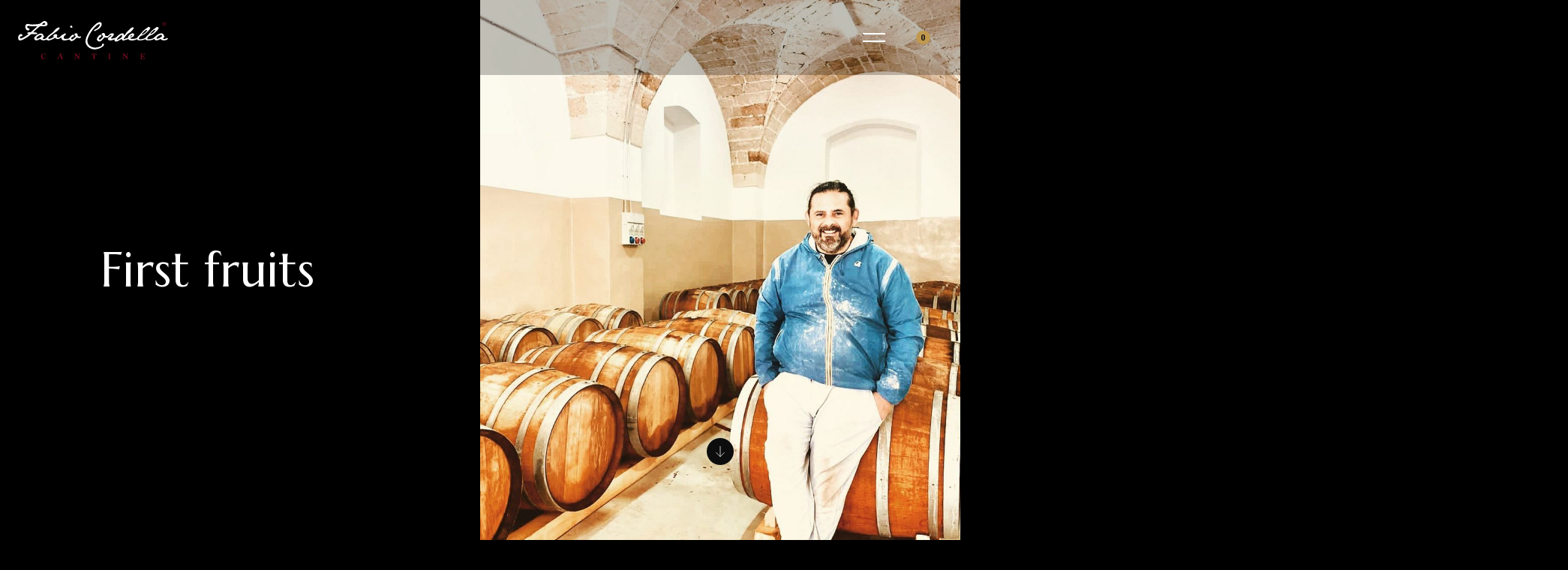

--- FILE ---
content_type: text/html
request_url: https://www.fabiocordella.com/post/first-fruits
body_size: 11191
content:
<!DOCTYPE html><!-- Last Published: Mon Dec 02 2024 10:52:40 GMT+0000 (Coordinated Universal Time) --><html data-wf-domain="www.fabiocordella.com" data-wf-page="639cbe9c7a7b0471609e1734" data-wf-site="5eb644dd79f88645203af1d1" data-wf-collection="639cbe9c7a7b04e9169e16e9" data-wf-item-slug="first-fruits"><head><meta charset="utf-8"/><title>First fruits • Fabio Cordella | Wine of Champions</title><meta content="Fabio Cordella | Wine of Champions" name="description"/><meta content="First fruits • Fabio Cordella | Wine of Champions" property="og:title"/><meta content="Fabio Cordella | Wine of Champions" property="og:description"/><meta content="First fruits • Fabio Cordella | Wine of Champions" property="twitter:title"/><meta content="Fabio Cordella | Wine of Champions" property="twitter:description"/><meta property="og:type" content="website"/><meta content="summary_large_image" name="twitter:card"/><meta content="width=device-width, initial-scale=1" name="viewport"/><link href="https://cdn.prod.website-files.com/5eb644dd79f88645203af1d1/css/fabiocordella.webflow.4b6c56cb2.css" rel="stylesheet" type="text/css"/><link href="https://fonts.googleapis.com" rel="preconnect"/><link href="https://fonts.gstatic.com" rel="preconnect" crossorigin="anonymous"/><script src="https://ajax.googleapis.com/ajax/libs/webfont/1.6.26/webfont.js" type="text/javascript"></script><script type="text/javascript">WebFont.load({  google: {    families: ["PT Serif:400,400italic,700,700italic","Lato:100,100italic,300,300italic,400,400italic,700,700italic,900,900italic","Arimo:regular,700","Marcellus:regular","Nanum Myeongjo:regular,700,800"]  }});</script><script type="text/javascript">!function(o,c){var n=c.documentElement,t=" w-mod-";n.className+=t+"js",("ontouchstart"in o||o.DocumentTouch&&c instanceof DocumentTouch)&&(n.className+=t+"touch")}(window,document);</script><link href="https://cdn.prod.website-files.com/5eb644dd79f88645203af1d1/61bcacfb6287423f35bc536f_favicon.png" rel="shortcut icon" type="image/x-icon"/><link href="https://cdn.prod.website-files.com/5eb644dd79f88645203af1d1/61bcacbf62874241e5bc5289_webclip.png" rel="apple-touch-icon"/><link href="https://fabiocordella.com/post/first-fruits" rel="canonical"/><script type="text/javascript">window.__WEBFLOW_CURRENCY_SETTINGS = {"currencyCode":"EUR","symbol":"€","decimal":".","fractionDigits":2,"group":",","template":"{{wf {\"path\":\"symbol\",\"type\":\"PlainText\"} }} {{wf {\"path\":\"amount\",\"type\":\"CommercePrice\"} }} {{wf {\"path\":\"currencyCode\",\"type\":\"PlainText\"} }}","hideDecimalForWholeNumbers":false};</script></head><body><div class="preloader"><div class="text-block-138">⚽️</div><img src="https://cdn.prod.website-files.com/5eb644dd79f88645203af1d1/5ecbcb0a063b1785283e5e49_ezgif-3-6b041e0971be.gif" width="0" alt="" class="preloader-icon"/></div><div class="menu"><div class="w-layout-grid menu-grid"><ul id="w-node-_82065c5a-4850-f5a0-b41e-b1f87e7354c5-7e7354c4" role="list" class="menu-items w-list-unstyled"><li><a data-w-id="82065c5a-4850-f5a0-b41e-b1f87e7354c7" href="/" class="navi-item w-inline-block"><h6 class="caption">Home of champions</h6><div>Home</div></a></li><li><a data-w-id="82065c5a-4850-f5a0-b41e-b1f87e7354d3" href="/wine-list" class="navi-item w-inline-block"><h6 class="caption">champions wine collection</h6><div>Wine List</div></a></li><li><a data-w-id="82065c5a-4850-f5a0-b41e-b1f87e7354d9" href="/champions" class="navi-item w-inline-block"><h6 class="caption">the champions collection</h6><div>Champions</div></a></li><li><a data-w-id="82065c5a-4850-f5a0-b41e-b1f87e7354cd" href="/about" class="navi-item w-inline-block"><h6 class="caption">skills of champions</h6><div>About <span class="logo-span some-menu">Fabio</span></div></a></li><li><a data-w-id="eb9cf177-932c-585d-92a3-142eab4c819a" href="/news" class="navi-item w-inline-block"><h6 class="caption">what&#x27;s new with fabio&#x27;s wine world</h6><div>News</div></a></li></ul><div id="w-node-_82065c5a-4850-f5a0-b41e-b1f87e7354e4-7e7354c4" class="menu-sub"><div class="menu-image-wrapper"><div class="menu-image-1"></div><div class="menu-image-2"></div><div class="menu-image-3"></div><div class="menu-image-4"></div><div class="menu-image-5"></div></div><div class="w-layout-grid grid-menu"><ul id="w-node-_232e4203-87a3-0717-9d5c-9c0ac16b15af-c16b15af" role="list" class="w-list-unstyled"><li><h6 class="caption">Contact THE STAFF</h6><a href="tel:+393409725652" class="link-white-with-icon phone">+39 353 463 0529</a></li><li><a href="/contact" class="link-white-with-icon mail">info@fabiocordella.com</a></li><li class="margin-bottom"><a href="/contact" class="link-white-with-icon mail">amministrazione@fabiocordella.com</a></li><li class="margin-bottom"><h6 class="caption">LOCATION</h6><a href="/contact" class="link-white-with-icon location">© Fabio Cordella srl<br/>Arnesano (Le) Prov. Monteroni- Magliano 138<br/>P.IVA: 05222790759</a></li><li class="margin-bottom-last"><h6 class="caption">business hours</h6><div>9:00 AM – 5:30 PM Mon - Fri</div></li></ul><div class="champion-cluster"><h5 class="display-3 margin-bottom">Wine of <span class="logo-text wider">Champions</span></h5><div class="w-dyn-list"><div role="list" class="w-dyn-items"><div role="listitem" class="w-dyn-item"><a href="/champions/julio-cesar" class="champion-link w-inline-block"><div>Julio Cesar</div></a></div><div role="listitem" class="w-dyn-item"><a href="/champions/john-terry" class="champion-link w-inline-block"><div>John Terry</div></a></div><div role="listitem" class="w-dyn-item"><a href="/champions/kevin-kuranyi" class="champion-link w-inline-block"><div>Kevin Kuranyi</div></a></div><div role="listitem" class="w-dyn-item"><a href="/champions/amauri" class="champion-link w-inline-block"><div>Amauri</div></a></div><div role="listitem" class="w-dyn-item"><a href="/champions/marek-jankulovski" class="champion-link w-inline-block"><div>Marek Jankulovski</div></a></div><div role="listitem" class="w-dyn-item"><a href="/champions/ronaldinho" class="champion-link w-inline-block"><div>Ronaldinho</div></a></div><div role="listitem" class="w-dyn-item"><a href="/champions/ivan-zamorano" class="champion-link w-inline-block"><div>Ivan Zamorano</div></a></div><div role="listitem" class="w-dyn-item"><a href="/champions/wesley-sneijder" class="champion-link w-inline-block"><div>Wesley Sneijder</div></a></div></div></div><ul role="list" class="w-list-unstyled"><li class="margin-bottom"><a href="/champions">View all Champions</a></li></ul></div></div></div><div data-poster-url="https://cdn.prod.website-files.com/5eb644dd79f88645203af1d1/5ec587a06723eb157bc9915c_20250411_199506503937459_7116080065745518592_n-poster-00001.jpg" data-video-urls="https://cdn.prod.website-files.com/5eb644dd79f88645203af1d1/5ec587a06723eb157bc9915c_20250411_199506503937459_7116080065745518592_n-transcode.mp4,https://cdn.prod.website-files.com/5eb644dd79f88645203af1d1/5ec587a06723eb157bc9915c_20250411_199506503937459_7116080065745518592_n-transcode.webm" data-autoplay="true" data-loop="true" data-wf-ignore="true" data-beta-bgvideo-upgrade="false" class="menu-background-video w-background-video w-background-video-atom"><video id="b2bb0cc4-887b-38db-5474-ddeacd0a5b57-video" autoplay="" loop="" style="background-image:url(&quot;https://cdn.prod.website-files.com/5eb644dd79f88645203af1d1/5ec587a06723eb157bc9915c_20250411_199506503937459_7116080065745518592_n-poster-00001.jpg&quot;)" muted="" playsinline="" data-wf-ignore="true" data-object-fit="cover"><source src="https://cdn.prod.website-files.com/5eb644dd79f88645203af1d1/5ec587a06723eb157bc9915c_20250411_199506503937459_7116080065745518592_n-transcode.mp4" data-wf-ignore="true"/><source src="https://cdn.prod.website-files.com/5eb644dd79f88645203af1d1/5ec587a06723eb157bc9915c_20250411_199506503937459_7116080065745518592_n-transcode.webm" data-wf-ignore="true"/></video></div></div></div><div class="header detail"><div class="w-layout-grid grid"><div id="w-node-_59a6099f-89ac-85f2-0ee0-582bdbe8535a-609e1734" class="background overflow-hidden"><div data-w-id="b2e7164f-c1e3-e880-b245-6a24cfde8ea3" style="background-image:url(&quot;https://cdn.prod.website-files.com/5eb644de2e3296c9903cb847/606f0e9f81b3bdf4384ee353_162123631_481754979506279_8933454459187657890_n.jpg&quot;)" class="header-image-detail"><a href="#content" class="button-scroll-down w-inline-block"></a></div></div><div id="w-node-f8f50e58-f1e5-000d-3a2d-7b34b5f033c2-609e1734" class="content middle"><h1 class="display-1">First fruits</h1></div></div></div><div id="content" class="w-layout-grid grid"><div id="w-node-_7c64d647-124d-1d24-cb48-fb2394a14226-609e1734" class="content"><h6 class="display-3">Wines</h6><h6 class="display-3">Thursday, April 8, 2021</h6></div><div id="w-node-b7377ead-f5f7-baa6-1010-9178ddda4a04-609e1734" class="content w-richtext"><p>Finally after 2 months of hard work, we begin to see the first fruits. As I&#x27;ve said in the past, I&#x27;ve never backed down on anything.<br/><br/>This is a great challenge for our whole family <a href="https://www.instagram.com/fabiocordellawineworld/">@fabiocordellawineworld</a> , in such a difficult moment for everyone.<br/><br/>But , in these moments we must bring out all the positive energy and continue to fight for our dreams.<br/>.<br/>.<br/>Stay Tuned<br/>.<br/>.<br/>.<br/><a href="https://www.instagram.com/explore/tags/thewineofthechampions/">#thewineofthechampions</a><a href="https://www.instagram.com/explore/tags/beliveinyourself/">#beliveinyourself</a><a href="https://www.instagram.com/explore/tags/believeinyourdreams/">#believeinyourdreams</a><a href="https://www.instagram.com/explore/tags/winelover/">#winelover</a><a href="https://www.instagram.com/explore/tags/football/">#football</a><a href="https://www.instagram.com/explore/tags/business/">#business</a><a href="https://www.instagram.com/explore/tags/ivinideicampioni/">#ivinideicampioni</a><a href="https://www.instagram.com/explore/tags/fabiocordella/">#fabiocordella</a><a href="https://www.instagram.com/explore/tags/fabiocordellacantine/">#fabiocordellacantine</a><a href="https://www.instagram.com/explore/tags/salento/">#salento</a><a href="https://www.instagram.com/explore/tags/puglia/">#puglia</a><a href="https://www.instagram.com/explore/tags/vino/">#vino</a><a href="https://www.instagram.com/explore/tags/world/">#world</a><a href="https://www.instagram.com/explore/tags/passion/">#passion</a><a href="https://www.instagram.com/explore/tags/love/">#love</a><a href="https://www.instagram.com/explore/tags/challenge/">#challenge</a><a href="https://www.instagram.com/explore/tags/tradition/">#tradition</a></p></div></div><div class="content-wrapper"><div class="content no-left-right"><div class="w-layout-grid grid"><h2 id="w-node-bfcf9a7c-63e8-d335-4640-801bf70552c5-609e1734" class="display-2 align-center">More News</h2><div id="w-node-bfcf9a7c-63e8-d335-4640-801bf70552c7-609e1734" class="collection-list-wrapper w-dyn-list"><div role="list" class="collection-list w-dyn-items"><div role="listitem" class="collection-item max w-dyn-item"><a href="/post/our-friends-seba-frey-patrick-wave-join-us-in-belgrade" class="content w-inline-block"><div class="image-wrapper margin-bottom"><div style="background-image:url(&quot;https://cdn.prod.website-files.com/5eb644de2e3296c9903cb847/61bc8c5536546dffa72448b1_seba_frey.jpeg&quot;)" class="image"></div></div><h3 class="display-3 align-center">Our friends Seba Frey &amp; Patrick Wave join us in Belgrade</h3></a></div></div></div><div id="w-node-bfcf9a7c-63e8-d335-4640-801bf70552d1-609e1734" data-w-id="bfcf9a7c-63e8-d335-4640-801bf70552d1" class="collection-list-wrapper w-dyn-list"><div role="list" class="collection-list w-dyn-items"><div role="listitem" class="collection-item max w-dyn-item"><a href="/post/tequila-don-fabio-the-perfect-balance-between-flavour-tradition" class="content w-inline-block"><div class="image-wrapper margin-bottom"><div style="background-image:url(&quot;https://cdn.prod.website-files.com/5eb644de2e3296c9903cb847/61bc5cc59932765aa40bcf55_tequila.jpeg&quot;)" class="image"></div></div><h3 class="display-3 align-center">Tequila Don Fabio: The perfect balance between flavour &amp; tradition.</h3></a></div></div></div></div></div><div class="content no-left-right hide"><div class="content-section"><div class="w-layout-grid contact-grid"><div class="content"><h2 class="display-2 margin-bottom">Paparazzi</h2><div class="w-form"><form id="email-form" name="email-form" data-name="Email Form" method="get" data-wf-page-id="639cbe9c7a7b0471609e1734" data-wf-element-id="f3a28518-010f-cb60-5e3b-462bbad319c0"><div class="horiz"><input class="text-field w-input" maxlength="256" name="email-2" data-name="Email 2" placeholder="Your email address" type="email" id="email-2" required=""/><input type="submit" data-wait="Please wait..." class="submit-button w-button" value="subscribe"/></div></form><div class="w-form-done"><div>Thank you! Your submission has been received!</div></div><div class="w-form-fail"><div>Oops! Something went wrong while submitting the form.</div></div></div></div><div class="content"><h2 class="display-2 margin-bottom">Contact</h2><div class="columns w-row"><div class="column no-right-left-mobile w-col w-col-6 w-col-stack"><ul role="list" class="w-list-unstyled"><li><h6 class="caption">Contact us</h6><a href="#" class="link-white-with-icon phone">0123.456.789</a></li><li><a href="#" class="link-white-with-icon mail">visit@notch.com</a></li></ul></div><div class="column no-right-left-mobile w-col w-col-6 w-col-stack"><ul role="list" class="w-list-unstyled"><li class="margin-bottom"><h6 class="caption">Tasting Room</h6><a href="#" class="link-white-with-icon location">550 Greene AveBrooklyn, NY 11216</a></li><li><h6 class="caption">Hours</h6><div>Tasting Room<br/>11 AM – 5:30 PM daily<br/>Café Service<br/>11 AM – 5:00 PM daily</div></li></ul></div></div></div></div></div></div></div><div data-w-id="083360ce-ab2a-5430-a624-b0642bbbb893" class="footer"><div class="margin-bottom"><div class="background"><div class="notice-box"><div class="horizontal"><div class="nav-column"><h5 class="display-3 margin-bottom">Follow Fabio:</h5><ul role="list" class="w-list-unstyled"><li><div class="horizontal"><a href="https://www.instagram.com/fabio_cordella/?hl=en" target="_blank" class="icon-social instagram w-inline-block"></a><a href="https://www.facebook.com/fabiocordellacantine" target="_blank" class="icon-social facebook w-inline-block"></a><a href="https://twitter.com/fcordellaoffici" target="_blank" class="icon-social twitter hide w-inline-block"></a></div></li></ul></div></div><div class="content subscribe"><h2 class="display-2 margin-bottom hide">Paparazzi</h2><a href="/" class="logo fabio insert-footer w-inline-block"><img src="https://cdn.prod.website-files.com/5eb644dd79f88645203af1d1/5f7e10b4c2ca4d7e8b11f730_avAsset%201.svg" alt=""/></a><div class="form-block w-form"><form id="wf-form-Newsletter-Form" name="wf-form-Newsletter-Form" data-name="Newsletter Form" method="get" data-wf-page-id="639cbe9c7a7b0471609e1734" data-wf-element-id="2690e266-c255-11ba-d95b-5cf24d6fa2ae"><div class="horiz"><input class="text-field w-input" maxlength="256" name="Newsletter-Email" data-name="Newsletter Email" placeholder="Your email" type="email" id="Newsletter-Email" required=""/><input type="submit" data-wait="Please wait..." class="submit-button w-button" value="subscribe"/></div></form><div class="success-message w-form-done"><div>Thank you! You&#x27;ve been added to our email list.</div></div><div class="w-form-fail"><div>Oops! Something went wrong while submitting the form.</div></div></div><ul id="w-node-_232e4203-87a3-0717-9d5c-9c0ac16b15af-c16b15af" role="list" class="w-list-unstyled"><li><h6 class="caption">Contact THE STAFF</h6><a href="tel:+393409725652" class="link-white-with-icon phone">+39 353 463 0529</a></li><li><a href="/contact" class="link-white-with-icon mail">info@fabiocordella.com</a></li><li class="margin-bottom"><a href="/contact" class="link-white-with-icon mail">amministrazione@fabiocordella.com</a></li><li class="margin-bottom"><h6 class="caption">LOCATION</h6><a href="/contact" class="link-white-with-icon location">© Fabio Cordella srl<br/>Arnesano (Le) Prov. Monteroni- Magliano 138<br/>P.IVA: 05222790759</a></li><li class="margin-bottom-last"><h6 class="caption">business hours</h6><div>9:00 AM – 5:30 PM Mon - Fri</div></li></ul></div><div class="horizontal full"><div class="nav-column"><h5 class="display-3 margin-bottom">Wine of <span class="logo-text wider">Champions</span></h5><div class="w-dyn-list"><div role="list" class="w-dyn-items"><div role="listitem" class="w-dyn-item"><a href="/champions/julio-cesar" class="champion-link w-inline-block"><div>Julio Cesar</div></a></div><div role="listitem" class="w-dyn-item"><a href="/champions/john-terry" class="champion-link w-inline-block"><div>John Terry</div></a></div><div role="listitem" class="w-dyn-item"><a href="/champions/kevin-kuranyi" class="champion-link w-inline-block"><div>Kevin Kuranyi</div></a></div><div role="listitem" class="w-dyn-item"><a href="/champions/amauri" class="champion-link w-inline-block"><div>Amauri</div></a></div><div role="listitem" class="w-dyn-item"><a href="/champions/marek-jankulovski" class="champion-link w-inline-block"><div>Marek Jankulovski</div></a></div><div role="listitem" class="w-dyn-item"><a href="/champions/ronaldinho" class="champion-link w-inline-block"><div>Ronaldinho</div></a></div><div role="listitem" class="w-dyn-item"><a href="/champions/ivan-zamorano" class="champion-link w-inline-block"><div>Ivan Zamorano</div></a></div><div role="listitem" class="w-dyn-item"><a href="/champions/wesley-sneijder" class="champion-link w-inline-block"><div>Wesley Sneijder</div></a></div><div role="listitem" class="w-dyn-item"><a href="/champions/roberto-carlos" class="champion-link w-inline-block"><div>Roberto Carlos</div></a></div><div role="listitem" class="w-dyn-item"><a href="/champions/vincent-candela" class="champion-link w-inline-block"><div>Vincent Candela </div></a></div><div role="listitem" class="w-dyn-item"><a href="/champions/don-fabio" class="champion-link w-inline-block"><div>Don Fabio</div></a></div><div role="listitem" class="w-dyn-item"><a href="/champions/diego-lugano" class="champion-link w-inline-block"><div>Diego Lugano</div></a></div><div role="listitem" class="w-dyn-item"><a href="/champions/marcos-cafu" class="champion-link w-inline-block"><div>Marcos Cafu</div></a></div><div role="listitem" class="w-dyn-item"><a href="/champions/marcio-amoroso" class="champion-link w-inline-block"><div>Márcio Amoroso</div></a></div><div role="listitem" class="w-dyn-item"><a href="/champions/marco-materazzi" class="champion-link w-inline-block"><div>Marco Materazzi</div></a></div><div role="listitem" class="w-dyn-item"><a href="/champions/seba-frey" class="champion-link w-inline-block"><div>Seba Frey</div></a></div></div></div><ul role="list" class="w-list-unstyled"><li><div><a href="/champions">View All Champions</a></div></li></ul></div><div class="nav-column"><h5 class="display-3 margin-bottom">Fabio&#x27;s Wine World</h5><ul role="list" class="w-list-unstyled"><li><div><a href="/">Home</a></div></li><li><div><a href="/wine-list">View all wines</a></div></li><li><div><a href="/about">About Fabio</a></div></li><li><div><a data-w-id="63a99873-aa7f-f31d-bdf5-2c0e6812ba38" href="/champions">Champions</a></div></li><li class="horizontal centered"><div><a href="/news">News</a></div></li><li><div><a href="/contact">Contact </a></div></li></ul></div><div class="nav-column hide"><h5 class="display-3 margin-bottom">Secure Payment</h5><div class="horizontal payment-icons"><div class="payment-icons apple-pay"></div><div class="payment-icons google-pay"></div><div class="payment-icons stripe"></div><div class="payment-icons paypal"></div><div class="payment-icons mastercard"></div><div class="payment-icons visa"></div></div></div><div class="nav-column last hide"><h5 class="display-3 margin-bottom">Our promise</h5><div class="horizontal"><ul role="list" class="w-list-unstyled"><li class="horizontal centered"><div class="icon delivery"></div><div>Wordwide Distribution</div></li><li class="horizontal centered"><div class="icon _100-days-return"></div><div>30 Days Return</div></li><li class="horizontal centered"><div class="icon return"></div><div>Free Returns</div></li></ul></div></div></div></div></div></div><div class="align-center opacity">© 2022 | Fabio Cordella<br/></div><div class="html-embed basolute w-embed w-script"><script defer src="https://apps.elfsight.com/p/platform.js"></script>
<div class="elfsight-app-306a0ec2-7401-40dc-b7ad-4bab08d23fca"></div></div></div><div class="make-booking-popup-modal div-block-261 notice"><div class="container-popup"><div class="div-block-260"><a data-w-id="f47ce05b-a9a3-ac40-b0de-ea71f6470cca" href="#" class="close-symbol w-inline-block"></a><div class="inner-content"><a href="/" class="logo-link w-inline-block"><img src="https://cdn.prod.website-files.com/5eb644dd79f88645203af1d1/5ec55807d85988c5bdbea8c9_Fabio%20Cordella%20logo%20white.svg" alt="" class="image-12"/></a><div class="top-titles-sec"><div><h2 class="heading-92"><em>&quot;Decanting...&quot;</em></h2><h2 class="heading-92">This page is undergoing construction. </h2><div class="text-block-61">Please call Will on <a href="tel:+447888077505">07.888.077.505</a> to request more information. <a href="tel:+4402392299954"><strong class="bold-text-3">01258 920 007</strong></a></div></div></div><div data-poster-url="https://cdn.prod.website-files.com/5eb644dd79f88645203af1d1/5ec83f8f2b50b679f106c127_66849726_2464660966888398_7920157709537558178_n-poster-00001.jpg" data-video-urls="https://cdn.prod.website-files.com/5eb644dd79f88645203af1d1/5ec83f8f2b50b679f106c127_66849726_2464660966888398_7920157709537558178_n-transcode.mp4,https://cdn.prod.website-files.com/5eb644dd79f88645203af1d1/5ec83f8f2b50b679f106c127_66849726_2464660966888398_7920157709537558178_n-transcode.webm" data-autoplay="true" data-loop="true" data-wf-ignore="true" class="notice-background construction w-background-video w-background-video-atom"><video id="f47ce05b-a9a3-ac40-b0de-ea71f6470cdd-video" autoplay="" loop="" style="background-image:url(&quot;https://cdn.prod.website-files.com/5eb644dd79f88645203af1d1/5ec83f8f2b50b679f106c127_66849726_2464660966888398_7920157709537558178_n-poster-00001.jpg&quot;)" muted="" playsinline="" data-wf-ignore="true" data-object-fit="cover"><source src="https://cdn.prod.website-files.com/5eb644dd79f88645203af1d1/5ec83f8f2b50b679f106c127_66849726_2464660966888398_7920157709537558178_n-transcode.mp4" data-wf-ignore="true"/><source src="https://cdn.prod.website-files.com/5eb644dd79f88645203af1d1/5ec83f8f2b50b679f106c127_66849726_2464660966888398_7920157709537558178_n-transcode.webm" data-wf-ignore="true"/></video></div></div></div></div></div><div class="navigation-wrapper home"><a href="/" class="logo fabio w-inline-block"><img src="https://cdn.prod.website-files.com/5eb644dd79f88645203af1d1/61c035c900cc7b182028122c_logo-new-2.svg" alt="" class="image-14"/></a><div class="cart-absolute"><div data-node-type="commerce-cart-wrapper" data-open-product="" data-wf-cart-type="rightDropdown" data-wf-cart-query="query Dynamo3 {
  database {
    id
    commerceOrder {
      comment
      extraItems {
        name
        pluginId
        pluginName
        price {
          decimalValue
          string
          unit
          value
        }
      }
      id
      startedOn
      statusFlags {
        hasDownloads
        hasSubscription
        isFreeOrder
        requiresShipping
      }
      subtotal {
        decimalValue
        string
        unit
        value
      }
      total {
        decimalValue
        string
        unit
        value
      }
      updatedOn
      userItems {
        count
        id
        product {
          id
          cmsLocaleId
          draft
          archived
          f_name_: name
          f_sku_properties_3dr: skuProperties {
            id
            name
            enum {
              id
              name
              slug
            }
          }
        }
        rowTotal {
          decimalValue
          string
          unit
          value
        }
        sku {
          cmsLocaleId
          draft
          archived
          f_main_image_4dr: mainImage {
            url
            file {
              size
              origFileName
              createdOn
              updatedOn
              mimeType
              width
              height
              variants {
                origFileName
                quality
                height
                width
                s3Url
                error
                size
              }
            }
            alt
          }
          f_sku_values_3dr: skuValues {
            property {
              id
            }
            value {
              id
            }
          }
          id
        }
        subscriptionFrequency
        subscriptionInterval
        subscriptionTrial
      }
      userItemsCount
    }
  }
  site {
    commerce {
      id
      businessAddress {
        country
      }
      defaultCountry
      defaultCurrency
      quickCheckoutEnabled
    }
  }
}" data-wf-page-link-href-prefix="" data-open-on-hover="" class="w-commerce-commercecartwrapper"><a href="#" data-node-type="commerce-cart-open-link" class="w-commerce-commercecartopenlink cart-button w-inline-block" role="button" aria-haspopup="dialog" aria-label="Open cart"><svg class="w-commerce-commercecartopenlinkicon cart-icon hide" width="17px" height="17px" viewBox="0 0 17 17"><g stroke="none" stroke-width="1" fill="none" fill-rule="evenodd"><path d="M2.60592789,2 L0,2 L0,0 L4.39407211,0 L4.84288393,4 L16,4 L16,9.93844589 L3.76940945,12.3694378 L2.60592789,2 Z M15.5,17 C14.6715729,17 14,16.3284271 14,15.5 C14,14.6715729 14.6715729,14 15.5,14 C16.3284271,14 17,14.6715729 17,15.5 C17,16.3284271 16.3284271,17 15.5,17 Z M5.5,17 C4.67157288,17 4,16.3284271 4,15.5 C4,14.6715729 4.67157288,14 5.5,14 C6.32842712,14 7,14.6715729 7,15.5 C7,16.3284271 6.32842712,17 5.5,17 Z" fill="currentColor" fill-rule="nonzero"></path></g></svg><div data-wf-bindings="%5B%7B%22innerHTML%22%3A%7B%22type%22%3A%22Number%22%2C%22filter%22%3A%7B%22type%22%3A%22numberPrecision%22%2C%22params%22%3A%5B%220%22%2C%22numberPrecision%22%5D%7D%2C%22dataPath%22%3A%22database.commerceOrder.userItemsCount%22%7D%7D%5D" class="w-commerce-commercecartopenlinkcount cart-quantity indicator">0</div></a><div data-node-type="commerce-cart-container-wrapper" style="display:none" class="w-commerce-commercecartcontainerwrapper w-commerce-commercecartcontainerwrapper--cartType-rightDropdown"><div data-node-type="commerce-cart-container" role="dialog" class="w-commerce-commercecartcontainer"><div class="w-commerce-commercecartheader block-header"><h4 class="w-commerce-commercecartheading cart-heading">Your saved wines</h4><a href="#" data-node-type="commerce-cart-close-link" class="w-commerce-commercecartcloselink close-button w-inline-block" role="button" aria-label="Close cart"><svg width="16px" height="16px" viewBox="0 0 16 16"><g stroke="none" stroke-width="1" fill="none" fill-rule="evenodd"><g fill-rule="nonzero" fill="#333333"><polygon points="6.23223305 8 0.616116524 13.6161165 2.38388348 15.3838835 8 9.76776695 13.6161165 15.3838835 15.3838835 13.6161165 9.76776695 8 15.3838835 2.38388348 13.6161165 0.616116524 8 6.23223305 2.38388348 0.616116524 0.616116524 2.38388348 6.23223305 8"></polygon></g></g></svg></a></div><div class="w-commerce-commercecartformwrapper block-content"><form data-node-type="commerce-cart-form" style="display:none" class="w-commerce-commercecartform"><script type="text/x-wf-template" id="wf-template-714c939d-d6c4-d5f4-fa6e-8d35ef7c2941">%3Cdiv%20class%3D%22w-commerce-commercecartitem%20cart-item%22%3E%3Cimg%20data-wf-bindings%3D%22%255B%257B%2522src%2522%253A%257B%2522type%2522%253A%2522ImageRef%2522%252C%2522filter%2522%253A%257B%2522type%2522%253A%2522identity%2522%252C%2522params%2522%253A%255B%255D%257D%252C%2522dataPath%2522%253A%2522database.commerceOrder.userItems%255B%255D.sku.f_main_image_4dr%2522%257D%257D%255D%22%20src%3D%22%22%20alt%3D%22%22%20class%3D%22w-commerce-commercecartitemimage%20cart-image%20w-dyn-bind-empty%22%2F%3E%3Cdiv%20class%3D%22w-commerce-commercecartiteminfo%22%3E%3Cdiv%3E%3Cdiv%20data-wf-bindings%3D%22%255B%257B%2522innerHTML%2522%253A%257B%2522type%2522%253A%2522PlainText%2522%252C%2522filter%2522%253A%257B%2522type%2522%253A%2522identity%2522%252C%2522params%2522%253A%255B%255D%257D%252C%2522dataPath%2522%253A%2522database.commerceOrder.userItems%255B%255D.product.f_name_%2522%257D%257D%255D%22%20class%3D%22w-commerce-commercecartproductname%20display-3%20white%20w-dyn-bind-empty%22%3E%3C%2Fdiv%3E%3Cdiv%20data-wf-bindings%3D%22%255B%257B%2522innerHTML%2522%253A%257B%2522type%2522%253A%2522CommercePrice%2522%252C%2522filter%2522%253A%257B%2522type%2522%253A%2522price%2522%252C%2522params%2522%253A%255B%255D%257D%252C%2522dataPath%2522%253A%2522database.commerceOrder.userItems%255B%255D.sku.f_price_%2522%257D%257D%255D%22%20class%3D%22text-block-137%22%3E%240.00%3C%2Fdiv%3E%3C%2Fdiv%3E%3Ca%20href%3D%22%23%22%20role%3D%22%22%20data-wf-bindings%3D%22%255B%257B%2522data-commerce-sku-id%2522%253A%257B%2522type%2522%253A%2522ItemRef%2522%252C%2522filter%2522%253A%257B%2522type%2522%253A%2522identity%2522%252C%2522params%2522%253A%255B%255D%257D%252C%2522dataPath%2522%253A%2522database.commerceOrder.userItems%255B%255D.sku.id%2522%257D%257D%255D%22%20class%3D%22w-inline-block%22%20data-wf-cart-action%3D%22remove-item%22%20data-commerce-sku-id%3D%22%22%20aria-label%3D%22Remove%20item%20from%20cart%22%3E%3Cdiv%20class%3D%22remove-button%22%3ERemove%3C%2Fdiv%3E%3C%2Fa%3E%3Cscript%20type%3D%22text%2Fx-wf-template%22%20id%3D%22wf-template-714c939d-d6c4-d5f4-fa6e-8d35ef7c294b%22%3E%253Cli%253E%253Cspan%2520data-wf-bindings%253D%2522%25255B%25257B%252522innerHTML%252522%25253A%25257B%252522type%252522%25253A%252522PlainText%252522%25252C%252522filter%252522%25253A%25257B%252522type%252522%25253A%252522identity%252522%25252C%252522params%252522%25253A%25255B%25255D%25257D%25252C%252522dataPath%252522%25253A%252522database.commerceOrder.userItems%25255B%25255D.product.f_sku_properties_3dr%25255B%25255D.name%252522%25257D%25257D%25255D%2522%253E%253C%252Fspan%253E%253Cspan%253E%253A%2520%253C%252Fspan%253E%253Cspan%2520data-wf-bindings%253D%2522%25255B%25257B%252522innerHTML%252522%25253A%25257B%252522type%252522%25253A%252522CommercePropValues%252522%25252C%252522filter%252522%25253A%25257B%252522type%252522%25253A%252522identity%252522%25252C%252522params%252522%25253A%25255B%25255D%25257D%25252C%252522dataPath%252522%25253A%252522database.commerceOrder.userItems%25255B%25255D.product.f_sku_properties_3dr%25255B%25255D%252522%25257D%25257D%25255D%2522%253E%253C%252Fspan%253E%253C%252Fli%253E%3C%2Fscript%3E%3Cul%20data-wf-bindings%3D%22%255B%257B%2522optionSets%2522%253A%257B%2522type%2522%253A%2522CommercePropTable%2522%252C%2522filter%2522%253A%257B%2522type%2522%253A%2522identity%2522%252C%2522params%2522%253A%255B%255D%257D%252C%2522dataPath%2522%253A%2522database.commerceOrder.userItems%255B%255D.product.f_sku_properties_3dr%5B%5D%2522%257D%257D%252C%257B%2522optionValues%2522%253A%257B%2522type%2522%253A%2522CommercePropValues%2522%252C%2522filter%2522%253A%257B%2522type%2522%253A%2522identity%2522%252C%2522params%2522%253A%255B%255D%257D%252C%2522dataPath%2522%253A%2522database.commerceOrder.userItems%255B%255D.sku.f_sku_values_3dr%2522%257D%257D%255D%22%20class%3D%22w-commerce-commercecartoptionlist%22%20data-wf-collection%3D%22database.commerceOrder.userItems%255B%255D.product.f_sku_properties_3dr%22%20data-wf-template-id%3D%22wf-template-714c939d-d6c4-d5f4-fa6e-8d35ef7c294b%22%3E%3Cli%3E%3Cspan%20data-wf-bindings%3D%22%255B%257B%2522innerHTML%2522%253A%257B%2522type%2522%253A%2522PlainText%2522%252C%2522filter%2522%253A%257B%2522type%2522%253A%2522identity%2522%252C%2522params%2522%253A%255B%255D%257D%252C%2522dataPath%2522%253A%2522database.commerceOrder.userItems%255B%255D.product.f_sku_properties_3dr%255B%255D.name%2522%257D%257D%255D%22%3E%3C%2Fspan%3E%3Cspan%3E%3A%20%3C%2Fspan%3E%3Cspan%20data-wf-bindings%3D%22%255B%257B%2522innerHTML%2522%253A%257B%2522type%2522%253A%2522CommercePropValues%2522%252C%2522filter%2522%253A%257B%2522type%2522%253A%2522identity%2522%252C%2522params%2522%253A%255B%255D%257D%252C%2522dataPath%2522%253A%2522database.commerceOrder.userItems%255B%255D.product.f_sku_properties_3dr%255B%255D%2522%257D%257D%255D%22%3E%3C%2Fspan%3E%3C%2Fli%3E%3C%2Ful%3E%3C%2Fdiv%3E%3Cinput%20data-wf-bindings%3D%22%255B%257B%2522value%2522%253A%257B%2522type%2522%253A%2522Number%2522%252C%2522filter%2522%253A%257B%2522type%2522%253A%2522numberPrecision%2522%252C%2522params%2522%253A%255B%25220%2522%252C%2522numberPrecision%2522%255D%257D%252C%2522dataPath%2522%253A%2522database.commerceOrder.userItems%255B%255D.count%2522%257D%257D%252C%257B%2522data-commerce-sku-id%2522%253A%257B%2522type%2522%253A%2522ItemRef%2522%252C%2522filter%2522%253A%257B%2522type%2522%253A%2522identity%2522%252C%2522params%2522%253A%255B%255D%257D%252C%2522dataPath%2522%253A%2522database.commerceOrder.userItems%255B%255D.sku.id%2522%257D%257D%255D%22%20class%3D%22w-commerce-commercecartquantity%20cart-quantity%22%20required%3D%22%22%20pattern%3D%22%5E%5B0-9%5D%2B%24%22%20inputMode%3D%22numeric%22%20type%3D%22number%22%20name%3D%22quantity%22%20autoComplete%3D%22off%22%20data-wf-cart-action%3D%22update-item-quantity%22%20data-commerce-sku-id%3D%22%22%20value%3D%221%22%2F%3E%3C%2Fdiv%3E</script><div class="w-commerce-commercecartlist" data-wf-collection="database.commerceOrder.userItems" data-wf-template-id="wf-template-714c939d-d6c4-d5f4-fa6e-8d35ef7c2941"><div class="w-commerce-commercecartitem cart-item"><img data-wf-bindings="%5B%7B%22src%22%3A%7B%22type%22%3A%22ImageRef%22%2C%22filter%22%3A%7B%22type%22%3A%22identity%22%2C%22params%22%3A%5B%5D%7D%2C%22dataPath%22%3A%22database.commerceOrder.userItems%5B%5D.sku.f_main_image_4dr%22%7D%7D%5D" src="" alt="" class="w-commerce-commercecartitemimage cart-image w-dyn-bind-empty"/><div class="w-commerce-commercecartiteminfo"><div><div data-wf-bindings="%5B%7B%22innerHTML%22%3A%7B%22type%22%3A%22PlainText%22%2C%22filter%22%3A%7B%22type%22%3A%22identity%22%2C%22params%22%3A%5B%5D%7D%2C%22dataPath%22%3A%22database.commerceOrder.userItems%5B%5D.product.f_name_%22%7D%7D%5D" class="w-commerce-commercecartproductname display-3 white w-dyn-bind-empty"></div><div data-wf-bindings="%5B%7B%22innerHTML%22%3A%7B%22type%22%3A%22CommercePrice%22%2C%22filter%22%3A%7B%22type%22%3A%22price%22%2C%22params%22%3A%5B%5D%7D%2C%22dataPath%22%3A%22database.commerceOrder.userItems%5B%5D.sku.f_price_%22%7D%7D%5D" class="text-block-137">$0.00</div></div><a href="#" role="" data-wf-bindings="%5B%7B%22data-commerce-sku-id%22%3A%7B%22type%22%3A%22ItemRef%22%2C%22filter%22%3A%7B%22type%22%3A%22identity%22%2C%22params%22%3A%5B%5D%7D%2C%22dataPath%22%3A%22database.commerceOrder.userItems%5B%5D.sku.id%22%7D%7D%5D" class="w-inline-block" data-wf-cart-action="remove-item" data-commerce-sku-id="" aria-label="Remove item from cart"><div class="remove-button">Remove</div></a><script type="text/x-wf-template" id="wf-template-714c939d-d6c4-d5f4-fa6e-8d35ef7c294b">%3Cli%3E%3Cspan%20data-wf-bindings%3D%22%255B%257B%2522innerHTML%2522%253A%257B%2522type%2522%253A%2522PlainText%2522%252C%2522filter%2522%253A%257B%2522type%2522%253A%2522identity%2522%252C%2522params%2522%253A%255B%255D%257D%252C%2522dataPath%2522%253A%2522database.commerceOrder.userItems%255B%255D.product.f_sku_properties_3dr%255B%255D.name%2522%257D%257D%255D%22%3E%3C%2Fspan%3E%3Cspan%3E%3A%20%3C%2Fspan%3E%3Cspan%20data-wf-bindings%3D%22%255B%257B%2522innerHTML%2522%253A%257B%2522type%2522%253A%2522CommercePropValues%2522%252C%2522filter%2522%253A%257B%2522type%2522%253A%2522identity%2522%252C%2522params%2522%253A%255B%255D%257D%252C%2522dataPath%2522%253A%2522database.commerceOrder.userItems%255B%255D.product.f_sku_properties_3dr%255B%255D%2522%257D%257D%255D%22%3E%3C%2Fspan%3E%3C%2Fli%3E</script><ul data-wf-bindings="%5B%7B%22optionSets%22%3A%7B%22type%22%3A%22CommercePropTable%22%2C%22filter%22%3A%7B%22type%22%3A%22identity%22%2C%22params%22%3A%5B%5D%7D%2C%22dataPath%22%3A%22database.commerceOrder.userItems%5B%5D.product.f_sku_properties_3dr[]%22%7D%7D%2C%7B%22optionValues%22%3A%7B%22type%22%3A%22CommercePropValues%22%2C%22filter%22%3A%7B%22type%22%3A%22identity%22%2C%22params%22%3A%5B%5D%7D%2C%22dataPath%22%3A%22database.commerceOrder.userItems%5B%5D.sku.f_sku_values_3dr%22%7D%7D%5D" class="w-commerce-commercecartoptionlist" data-wf-collection="database.commerceOrder.userItems%5B%5D.product.f_sku_properties_3dr" data-wf-template-id="wf-template-714c939d-d6c4-d5f4-fa6e-8d35ef7c294b"><li><span data-wf-bindings="%5B%7B%22innerHTML%22%3A%7B%22type%22%3A%22PlainText%22%2C%22filter%22%3A%7B%22type%22%3A%22identity%22%2C%22params%22%3A%5B%5D%7D%2C%22dataPath%22%3A%22database.commerceOrder.userItems%5B%5D.product.f_sku_properties_3dr%5B%5D.name%22%7D%7D%5D"></span><span>: </span><span data-wf-bindings="%5B%7B%22innerHTML%22%3A%7B%22type%22%3A%22CommercePropValues%22%2C%22filter%22%3A%7B%22type%22%3A%22identity%22%2C%22params%22%3A%5B%5D%7D%2C%22dataPath%22%3A%22database.commerceOrder.userItems%5B%5D.product.f_sku_properties_3dr%5B%5D%22%7D%7D%5D"></span></li></ul></div><input data-wf-bindings="%5B%7B%22value%22%3A%7B%22type%22%3A%22Number%22%2C%22filter%22%3A%7B%22type%22%3A%22numberPrecision%22%2C%22params%22%3A%5B%220%22%2C%22numberPrecision%22%5D%7D%2C%22dataPath%22%3A%22database.commerceOrder.userItems%5B%5D.count%22%7D%7D%2C%7B%22data-commerce-sku-id%22%3A%7B%22type%22%3A%22ItemRef%22%2C%22filter%22%3A%7B%22type%22%3A%22identity%22%2C%22params%22%3A%5B%5D%7D%2C%22dataPath%22%3A%22database.commerceOrder.userItems%5B%5D.sku.id%22%7D%7D%5D" class="w-commerce-commercecartquantity cart-quantity" required="" pattern="^[0-9]+$" inputMode="numeric" type="number" name="quantity" autoComplete="off" data-wf-cart-action="update-item-quantity" data-commerce-sku-id="" value="1"/></div></div><div class="w-commerce-commercecartfooter cart-footer"><div aria-live="" aria-atomic="false" class="w-commerce-commercecartlineitem cart-line-item"><div>Subtotal</div><div data-wf-bindings="%5B%7B%22innerHTML%22%3A%7B%22type%22%3A%22CommercePrice%22%2C%22filter%22%3A%7B%22type%22%3A%22price%22%2C%22params%22%3A%5B%5D%7D%2C%22dataPath%22%3A%22database.commerceOrder.subtotal%22%7D%7D%5D" class="w-commerce-commercecartordervalue"></div></div><div class="checkout-actions hide"><div data-wf-paypal-button="{&quot;layout&quot;:&quot;horizontal&quot;,&quot;color&quot;:&quot;black&quot;,&quot;shape&quot;:&quot;rect&quot;,&quot;label&quot;:&quot;paypal&quot;,&quot;tagline&quot;:false,&quot;note&quot;:false}" class="hide"></div><div data-node-type="commerce-cart-quick-checkout-actions" style="display:none" class="hide"><a role="button" tabindex="0" aria-haspopup="dialog" aria-label="Apple Pay" data-node-type="commerce-cart-apple-pay-button" style="background-image:-webkit-named-image(apple-pay-logo-white);background-size:100% 50%;background-position:50% 50%;background-repeat:no-repeat" class="w-commerce-commercecartapplepaybutton" tabindex="0"><div></div></a><a role="button" tabindex="0" aria-haspopup="dialog" data-node-type="commerce-cart-quick-checkout-button" style="display:none" class="w-commerce-commercecartquickcheckoutbutton"><svg class="w-commerce-commercequickcheckoutgoogleicon" xmlns="http://www.w3.org/2000/svg" xmlns:xlink="http://www.w3.org/1999/xlink" width="16" height="16" viewBox="0 0 16 16"><defs><polygon id="google-mark-a" points="0 .329 3.494 .329 3.494 7.649 0 7.649"></polygon><polygon id="google-mark-c" points=".894 0 13.169 0 13.169 6.443 .894 6.443"></polygon></defs><g fill="none" fill-rule="evenodd"><path fill="#4285F4" d="M10.5967,12.0469 L10.5967,14.0649 L13.1167,14.0649 C14.6047,12.6759 15.4577,10.6209 15.4577,8.1779 C15.4577,7.6339 15.4137,7.0889 15.3257,6.5559 L7.8887,6.5559 L7.8887,9.6329 L12.1507,9.6329 C11.9767,10.6119 11.4147,11.4899 10.5967,12.0469"></path><path fill="#34A853" d="M7.8887,16 C10.0137,16 11.8107,15.289 13.1147,14.067 C13.1147,14.066 13.1157,14.065 13.1167,14.064 L10.5967,12.047 C10.5877,12.053 10.5807,12.061 10.5727,12.067 C9.8607,12.556 8.9507,12.833 7.8887,12.833 C5.8577,12.833 4.1387,11.457 3.4937,9.605 L0.8747,9.605 L0.8747,11.648 C2.2197,14.319 4.9287,16 7.8887,16"></path><g transform="translate(0 4)"><mask id="google-mark-b" fill="#fff"><use xlink:href="#google-mark-a"></use></mask><path fill="#FBBC04" d="M3.4639,5.5337 C3.1369,4.5477 3.1359,3.4727 3.4609,2.4757 L3.4639,2.4777 C3.4679,2.4657 3.4749,2.4547 3.4789,2.4427 L3.4939,0.3287 L0.8939,0.3287 C0.8799,0.3577 0.8599,0.3827 0.8459,0.4117 C-0.2821,2.6667 -0.2821,5.3337 0.8459,7.5887 L0.8459,7.5997 C0.8549,7.6167 0.8659,7.6317 0.8749,7.6487 L3.4939,5.6057 C3.4849,5.5807 3.4729,5.5587 3.4639,5.5337" mask="url(#google-mark-b)"></path></g><mask id="google-mark-d" fill="#fff"><use xlink:href="#google-mark-c"></use></mask><path fill="#EA4335" d="M0.894,4.3291 L3.478,6.4431 C4.113,4.5611 5.843,3.1671 7.889,3.1671 C9.018,3.1451 10.102,3.5781 10.912,4.3671 L13.169,2.0781 C11.733,0.7231 9.85,-0.0219 7.889,0.0001 C4.941,0.0001 2.245,1.6791 0.894,4.3291" mask="url(#google-mark-d)"></path></g></svg><svg class="w-commerce-commercequickcheckoutmicrosofticon" xmlns="http://www.w3.org/2000/svg" width="16" height="16" viewBox="0 0 16 16"><g fill="none" fill-rule="evenodd"><polygon fill="#F05022" points="7 7 1 7 1 1 7 1"></polygon><polygon fill="#7DB902" points="15 7 9 7 9 1 15 1"></polygon><polygon fill="#00A4EE" points="7 15 1 15 1 9 7 9"></polygon><polygon fill="#FFB700" points="15 15 9 15 9 9 15 9"></polygon></g></svg><div>Pay with browser</div></a></div><a href="/checkout" value="Continue to Checkout" data-node-type="cart-checkout-button" class="w-commerce-commercecartcheckoutbutton checkout-button hide" data-loading-text="Hang Tight...">Continue to Checkout</a></div><img src="https://cdn.prod.website-files.com/5eb644dd79f88645203af1d1/60911f48fd314c38ee58bdc1_fabio-pot-logo.png" width="60" sizes="100vw" srcset="https://cdn.prod.website-files.com/5eb644dd79f88645203af1d1/60911f48fd314c38ee58bdc1_fabio-pot-logo-p-500.png 500w, https://cdn.prod.website-files.com/5eb644dd79f88645203af1d1/60911f48fd314c38ee58bdc1_fabio-pot-logo.png 800w" alt="" class="cart-logo"/></div></form><div class="w-commerce-commercecartemptystate empty-state-vertical"><img src="https://cdn.prod.website-files.com/5eb644dd79f88645203af1d1/5ec83cf1a391aa34f36f46cf_Fabio%20Cordella%20logo%20Gold.svg" alt="" class="icon-big margin-bottom logo"/><h3 class="display-3 margin-bottom">Wine of <span class="logo-span small">Champions</span>.</h3><a href="/wine-list">View Wine List</a></div><div aria-live="" style="display:none" data-node-type="commerce-cart-error" class="w-commerce-commercecarterrorstate error-message"><div class="w-cart-error-msg" data-w-cart-quantity-error="Product is not available in this quantity." data-w-cart-general-error="Something went wrong when adding this item to the cart." data-w-cart-checkout-error="&quot;Demo-only&quot; mode. Fabio&#x27;s checkout is disabled." data-w-cart-cart_order_min-error="The order minimum was not met. Add more items to your cart to continue." data-w-cart-subscription_error-error="Before you purchase, please use your email invite to verify your address so we can send order updates.">Product is not available in this quantity.</div></div></div></div></div></div></div><div class="button-menu"><div class="menu-1"></div><div class="menu-2"></div></div></div><script src="https://d3e54v103j8qbb.cloudfront.net/js/jquery-3.5.1.min.dc5e7f18c8.js?site=5eb644dd79f88645203af1d1" type="text/javascript" integrity="sha256-9/aliU8dGd2tb6OSsuzixeV4y/faTqgFtohetphbbj0=" crossorigin="anonymous"></script><script src="https://cdn.prod.website-files.com/5eb644dd79f88645203af1d1/js/webflow.da7064c5a.js" type="text/javascript"></script><script src="https://static.elfsight.com/platform/platform.js" data-use-service-core defer></script>
<div class="elfsight-app-ff534945-466c-4807-bfe3-f499f67d6296" data-elfsight-app-lazy></div></body></html>

--- FILE ---
content_type: text/css
request_url: https://cdn.prod.website-files.com/5eb644dd79f88645203af1d1/css/fabiocordella.webflow.4b6c56cb2.css
body_size: 25325
content:
html {
  -webkit-text-size-adjust: 100%;
  -ms-text-size-adjust: 100%;
  font-family: sans-serif;
}

body {
  margin: 0;
}

article, aside, details, figcaption, figure, footer, header, hgroup, main, menu, nav, section, summary {
  display: block;
}

audio, canvas, progress, video {
  vertical-align: baseline;
  display: inline-block;
}

audio:not([controls]) {
  height: 0;
  display: none;
}

[hidden], template {
  display: none;
}

a {
  background-color: #0000;
}

a:active, a:hover {
  outline: 0;
}

abbr[title] {
  border-bottom: 1px dotted;
}

b, strong {
  font-weight: bold;
}

dfn {
  font-style: italic;
}

h1 {
  margin: .67em 0;
  font-size: 2em;
}

mark {
  color: #000;
  background: #ff0;
}

small {
  font-size: 80%;
}

sub, sup {
  vertical-align: baseline;
  font-size: 75%;
  line-height: 0;
  position: relative;
}

sup {
  top: -.5em;
}

sub {
  bottom: -.25em;
}

img {
  border: 0;
}

svg:not(:root) {
  overflow: hidden;
}

hr {
  box-sizing: content-box;
  height: 0;
}

pre {
  overflow: auto;
}

code, kbd, pre, samp {
  font-family: monospace;
  font-size: 1em;
}

button, input, optgroup, select, textarea {
  color: inherit;
  font: inherit;
  margin: 0;
}

button {
  overflow: visible;
}

button, select {
  text-transform: none;
}

button, html input[type="button"], input[type="reset"] {
  -webkit-appearance: button;
  cursor: pointer;
}

button[disabled], html input[disabled] {
  cursor: default;
}

button::-moz-focus-inner, input::-moz-focus-inner {
  border: 0;
  padding: 0;
}

input {
  line-height: normal;
}

input[type="checkbox"], input[type="radio"] {
  box-sizing: border-box;
  padding: 0;
}

input[type="number"]::-webkit-inner-spin-button, input[type="number"]::-webkit-outer-spin-button {
  height: auto;
}

input[type="search"] {
  -webkit-appearance: none;
}

input[type="search"]::-webkit-search-cancel-button, input[type="search"]::-webkit-search-decoration {
  -webkit-appearance: none;
}

legend {
  border: 0;
  padding: 0;
}

textarea {
  overflow: auto;
}

optgroup {
  font-weight: bold;
}

table {
  border-collapse: collapse;
  border-spacing: 0;
}

td, th {
  padding: 0;
}

@font-face {
  font-family: webflow-icons;
  src: url("[data-uri]") format("truetype");
  font-weight: normal;
  font-style: normal;
}

[class^="w-icon-"], [class*=" w-icon-"] {
  speak: none;
  font-variant: normal;
  text-transform: none;
  -webkit-font-smoothing: antialiased;
  -moz-osx-font-smoothing: grayscale;
  font-style: normal;
  font-weight: normal;
  line-height: 1;
  font-family: webflow-icons !important;
}

.w-icon-slider-right:before {
  content: "";
}

.w-icon-slider-left:before {
  content: "";
}

.w-icon-nav-menu:before {
  content: "";
}

.w-icon-arrow-down:before, .w-icon-dropdown-toggle:before {
  content: "";
}

.w-icon-file-upload-remove:before {
  content: "";
}

.w-icon-file-upload-icon:before {
  content: "";
}

* {
  box-sizing: border-box;
}

html {
  height: 100%;
}

body {
  color: #333;
  background-color: #fff;
  min-height: 100%;
  margin: 0;
  font-family: Arial, sans-serif;
  font-size: 14px;
  line-height: 20px;
}

img {
  vertical-align: middle;
  max-width: 100%;
  display: inline-block;
}

html.w-mod-touch * {
  background-attachment: scroll !important;
}

.w-block {
  display: block;
}

.w-inline-block {
  max-width: 100%;
  display: inline-block;
}

.w-clearfix:before, .w-clearfix:after {
  content: " ";
  grid-area: 1 / 1 / 2 / 2;
  display: table;
}

.w-clearfix:after {
  clear: both;
}

.w-hidden {
  display: none;
}

.w-button {
  color: #fff;
  line-height: inherit;
  cursor: pointer;
  background-color: #3898ec;
  border: 0;
  border-radius: 0;
  padding: 9px 15px;
  text-decoration: none;
  display: inline-block;
}

input.w-button {
  -webkit-appearance: button;
}

html[data-w-dynpage] [data-w-cloak] {
  color: #0000 !important;
}

.w-code-block {
  margin: unset;
}

pre.w-code-block code {
  all: inherit;
}

.w-optimization {
  display: contents;
}

.w-webflow-badge, .w-webflow-badge > img {
  box-sizing: unset;
  width: unset;
  height: unset;
  max-height: unset;
  max-width: unset;
  min-height: unset;
  min-width: unset;
  margin: unset;
  padding: unset;
  float: unset;
  clear: unset;
  border: unset;
  border-radius: unset;
  background: unset;
  background-image: unset;
  background-position: unset;
  background-size: unset;
  background-repeat: unset;
  background-origin: unset;
  background-clip: unset;
  background-attachment: unset;
  background-color: unset;
  box-shadow: unset;
  transform: unset;
  direction: unset;
  font-family: unset;
  font-weight: unset;
  color: unset;
  font-size: unset;
  line-height: unset;
  font-style: unset;
  font-variant: unset;
  text-align: unset;
  letter-spacing: unset;
  -webkit-text-decoration: unset;
  text-decoration: unset;
  text-indent: unset;
  text-transform: unset;
  list-style-type: unset;
  text-shadow: unset;
  vertical-align: unset;
  cursor: unset;
  white-space: unset;
  word-break: unset;
  word-spacing: unset;
  word-wrap: unset;
  transition: unset;
}

.w-webflow-badge {
  white-space: nowrap;
  cursor: pointer;
  box-shadow: 0 0 0 1px #0000001a, 0 1px 3px #0000001a;
  visibility: visible !important;
  opacity: 1 !important;
  z-index: 2147483647 !important;
  color: #aaadb0 !important;
  overflow: unset !important;
  background-color: #fff !important;
  border-radius: 3px !important;
  width: auto !important;
  height: auto !important;
  margin: 0 !important;
  padding: 6px !important;
  font-size: 12px !important;
  line-height: 14px !important;
  text-decoration: none !important;
  display: inline-block !important;
  position: fixed !important;
  inset: auto 12px 12px auto !important;
  transform: none !important;
}

.w-webflow-badge > img {
  position: unset;
  visibility: unset !important;
  opacity: 1 !important;
  vertical-align: middle !important;
  display: inline-block !important;
}

h1, h2, h3, h4, h5, h6 {
  margin-bottom: 10px;
  font-weight: bold;
}

h1 {
  margin-top: 20px;
  font-size: 38px;
  line-height: 44px;
}

h2 {
  margin-top: 20px;
  font-size: 32px;
  line-height: 36px;
}

h3 {
  margin-top: 20px;
  font-size: 24px;
  line-height: 30px;
}

h4 {
  margin-top: 10px;
  font-size: 18px;
  line-height: 24px;
}

h5 {
  margin-top: 10px;
  font-size: 14px;
  line-height: 20px;
}

h6 {
  margin-top: 10px;
  font-size: 12px;
  line-height: 18px;
}

p {
  margin-top: 0;
  margin-bottom: 10px;
}

blockquote {
  border-left: 5px solid #e2e2e2;
  margin: 0 0 10px;
  padding: 10px 20px;
  font-size: 18px;
  line-height: 22px;
}

figure {
  margin: 0 0 10px;
}

figcaption {
  text-align: center;
  margin-top: 5px;
}

ul, ol {
  margin-top: 0;
  margin-bottom: 10px;
  padding-left: 40px;
}

.w-list-unstyled {
  padding-left: 0;
  list-style: none;
}

.w-embed:before, .w-embed:after {
  content: " ";
  grid-area: 1 / 1 / 2 / 2;
  display: table;
}

.w-embed:after {
  clear: both;
}

.w-video {
  width: 100%;
  padding: 0;
  position: relative;
}

.w-video iframe, .w-video object, .w-video embed {
  border: none;
  width: 100%;
  height: 100%;
  position: absolute;
  top: 0;
  left: 0;
}

fieldset {
  border: 0;
  margin: 0;
  padding: 0;
}

button, [type="button"], [type="reset"] {
  cursor: pointer;
  -webkit-appearance: button;
  border: 0;
}

.w-form {
  margin: 0 0 15px;
}

.w-form-done {
  text-align: center;
  background-color: #ddd;
  padding: 20px;
  display: none;
}

.w-form-fail {
  background-color: #ffdede;
  margin-top: 10px;
  padding: 10px;
  display: none;
}

label {
  margin-bottom: 5px;
  font-weight: bold;
  display: block;
}

.w-input, .w-select {
  color: #333;
  vertical-align: middle;
  background-color: #fff;
  border: 1px solid #ccc;
  width: 100%;
  height: 38px;
  margin-bottom: 10px;
  padding: 8px 12px;
  font-size: 14px;
  line-height: 1.42857;
  display: block;
}

.w-input::placeholder, .w-select::placeholder {
  color: #999;
}

.w-input:focus, .w-select:focus {
  border-color: #3898ec;
  outline: 0;
}

.w-input[disabled], .w-select[disabled], .w-input[readonly], .w-select[readonly], fieldset[disabled] .w-input, fieldset[disabled] .w-select {
  cursor: not-allowed;
}

.w-input[disabled]:not(.w-input-disabled), .w-select[disabled]:not(.w-input-disabled), .w-input[readonly], .w-select[readonly], fieldset[disabled]:not(.w-input-disabled) .w-input, fieldset[disabled]:not(.w-input-disabled) .w-select {
  background-color: #eee;
}

textarea.w-input, textarea.w-select {
  height: auto;
}

.w-select {
  background-color: #f3f3f3;
}

.w-select[multiple] {
  height: auto;
}

.w-form-label {
  cursor: pointer;
  margin-bottom: 0;
  font-weight: normal;
  display: inline-block;
}

.w-radio {
  margin-bottom: 5px;
  padding-left: 20px;
  display: block;
}

.w-radio:before, .w-radio:after {
  content: " ";
  grid-area: 1 / 1 / 2 / 2;
  display: table;
}

.w-radio:after {
  clear: both;
}

.w-radio-input {
  float: left;
  margin: 3px 0 0 -20px;
  line-height: normal;
}

.w-file-upload {
  margin-bottom: 10px;
  display: block;
}

.w-file-upload-input {
  opacity: 0;
  z-index: -100;
  width: .1px;
  height: .1px;
  position: absolute;
  overflow: hidden;
}

.w-file-upload-default, .w-file-upload-uploading, .w-file-upload-success {
  color: #333;
  display: inline-block;
}

.w-file-upload-error {
  margin-top: 10px;
  display: block;
}

.w-file-upload-default.w-hidden, .w-file-upload-uploading.w-hidden, .w-file-upload-error.w-hidden, .w-file-upload-success.w-hidden {
  display: none;
}

.w-file-upload-uploading-btn {
  cursor: pointer;
  background-color: #fafafa;
  border: 1px solid #ccc;
  margin: 0;
  padding: 8px 12px;
  font-size: 14px;
  font-weight: normal;
  display: flex;
}

.w-file-upload-file {
  background-color: #fafafa;
  border: 1px solid #ccc;
  flex-grow: 1;
  justify-content: space-between;
  margin: 0;
  padding: 8px 9px 8px 11px;
  display: flex;
}

.w-file-upload-file-name {
  font-size: 14px;
  font-weight: normal;
  display: block;
}

.w-file-remove-link {
  cursor: pointer;
  width: auto;
  height: auto;
  margin-top: 3px;
  margin-left: 10px;
  padding: 3px;
  display: block;
}

.w-icon-file-upload-remove {
  margin: auto;
  font-size: 10px;
}

.w-file-upload-error-msg {
  color: #ea384c;
  padding: 2px 0;
  display: inline-block;
}

.w-file-upload-info {
  padding: 0 12px;
  line-height: 38px;
  display: inline-block;
}

.w-file-upload-label {
  cursor: pointer;
  background-color: #fafafa;
  border: 1px solid #ccc;
  margin: 0;
  padding: 8px 12px;
  font-size: 14px;
  font-weight: normal;
  display: inline-block;
}

.w-icon-file-upload-icon, .w-icon-file-upload-uploading {
  width: 20px;
  margin-right: 8px;
  display: inline-block;
}

.w-icon-file-upload-uploading {
  height: 20px;
}

.w-container {
  max-width: 940px;
  margin-left: auto;
  margin-right: auto;
}

.w-container:before, .w-container:after {
  content: " ";
  grid-area: 1 / 1 / 2 / 2;
  display: table;
}

.w-container:after {
  clear: both;
}

.w-container .w-row {
  margin-left: -10px;
  margin-right: -10px;
}

.w-row:before, .w-row:after {
  content: " ";
  grid-area: 1 / 1 / 2 / 2;
  display: table;
}

.w-row:after {
  clear: both;
}

.w-row .w-row {
  margin-left: 0;
  margin-right: 0;
}

.w-col {
  float: left;
  width: 100%;
  min-height: 1px;
  padding-left: 10px;
  padding-right: 10px;
  position: relative;
}

.w-col .w-col {
  padding-left: 0;
  padding-right: 0;
}

.w-col-1 {
  width: 8.33333%;
}

.w-col-2 {
  width: 16.6667%;
}

.w-col-3 {
  width: 25%;
}

.w-col-4 {
  width: 33.3333%;
}

.w-col-5 {
  width: 41.6667%;
}

.w-col-6 {
  width: 50%;
}

.w-col-7 {
  width: 58.3333%;
}

.w-col-8 {
  width: 66.6667%;
}

.w-col-9 {
  width: 75%;
}

.w-col-10 {
  width: 83.3333%;
}

.w-col-11 {
  width: 91.6667%;
}

.w-col-12 {
  width: 100%;
}

.w-hidden-main {
  display: none !important;
}

@media screen and (max-width: 991px) {
  .w-container {
    max-width: 728px;
  }

  .w-hidden-main {
    display: inherit !important;
  }

  .w-hidden-medium {
    display: none !important;
  }

  .w-col-medium-1 {
    width: 8.33333%;
  }

  .w-col-medium-2 {
    width: 16.6667%;
  }

  .w-col-medium-3 {
    width: 25%;
  }

  .w-col-medium-4 {
    width: 33.3333%;
  }

  .w-col-medium-5 {
    width: 41.6667%;
  }

  .w-col-medium-6 {
    width: 50%;
  }

  .w-col-medium-7 {
    width: 58.3333%;
  }

  .w-col-medium-8 {
    width: 66.6667%;
  }

  .w-col-medium-9 {
    width: 75%;
  }

  .w-col-medium-10 {
    width: 83.3333%;
  }

  .w-col-medium-11 {
    width: 91.6667%;
  }

  .w-col-medium-12 {
    width: 100%;
  }

  .w-col-stack {
    width: 100%;
    left: auto;
    right: auto;
  }
}

@media screen and (max-width: 767px) {
  .w-hidden-main, .w-hidden-medium {
    display: inherit !important;
  }

  .w-hidden-small {
    display: none !important;
  }

  .w-row, .w-container .w-row {
    margin-left: 0;
    margin-right: 0;
  }

  .w-col {
    width: 100%;
    left: auto;
    right: auto;
  }

  .w-col-small-1 {
    width: 8.33333%;
  }

  .w-col-small-2 {
    width: 16.6667%;
  }

  .w-col-small-3 {
    width: 25%;
  }

  .w-col-small-4 {
    width: 33.3333%;
  }

  .w-col-small-5 {
    width: 41.6667%;
  }

  .w-col-small-6 {
    width: 50%;
  }

  .w-col-small-7 {
    width: 58.3333%;
  }

  .w-col-small-8 {
    width: 66.6667%;
  }

  .w-col-small-9 {
    width: 75%;
  }

  .w-col-small-10 {
    width: 83.3333%;
  }

  .w-col-small-11 {
    width: 91.6667%;
  }

  .w-col-small-12 {
    width: 100%;
  }
}

@media screen and (max-width: 479px) {
  .w-container {
    max-width: none;
  }

  .w-hidden-main, .w-hidden-medium, .w-hidden-small {
    display: inherit !important;
  }

  .w-hidden-tiny {
    display: none !important;
  }

  .w-col {
    width: 100%;
  }

  .w-col-tiny-1 {
    width: 8.33333%;
  }

  .w-col-tiny-2 {
    width: 16.6667%;
  }

  .w-col-tiny-3 {
    width: 25%;
  }

  .w-col-tiny-4 {
    width: 33.3333%;
  }

  .w-col-tiny-5 {
    width: 41.6667%;
  }

  .w-col-tiny-6 {
    width: 50%;
  }

  .w-col-tiny-7 {
    width: 58.3333%;
  }

  .w-col-tiny-8 {
    width: 66.6667%;
  }

  .w-col-tiny-9 {
    width: 75%;
  }

  .w-col-tiny-10 {
    width: 83.3333%;
  }

  .w-col-tiny-11 {
    width: 91.6667%;
  }

  .w-col-tiny-12 {
    width: 100%;
  }
}

.w-widget {
  position: relative;
}

.w-widget-map {
  width: 100%;
  height: 400px;
}

.w-widget-map label {
  width: auto;
  display: inline;
}

.w-widget-map img {
  max-width: inherit;
}

.w-widget-map .gm-style-iw {
  text-align: center;
}

.w-widget-map .gm-style-iw > button {
  display: none !important;
}

.w-widget-twitter {
  overflow: hidden;
}

.w-widget-twitter-count-shim {
  vertical-align: top;
  text-align: center;
  background: #fff;
  border: 1px solid #758696;
  border-radius: 3px;
  width: 28px;
  height: 20px;
  display: inline-block;
  position: relative;
}

.w-widget-twitter-count-shim * {
  pointer-events: none;
  -webkit-user-select: none;
  user-select: none;
}

.w-widget-twitter-count-shim .w-widget-twitter-count-inner {
  text-align: center;
  color: #999;
  font-family: serif;
  font-size: 15px;
  line-height: 12px;
  position: relative;
}

.w-widget-twitter-count-shim .w-widget-twitter-count-clear {
  display: block;
  position: relative;
}

.w-widget-twitter-count-shim.w--large {
  width: 36px;
  height: 28px;
}

.w-widget-twitter-count-shim.w--large .w-widget-twitter-count-inner {
  font-size: 18px;
  line-height: 18px;
}

.w-widget-twitter-count-shim:not(.w--vertical) {
  margin-left: 5px;
  margin-right: 8px;
}

.w-widget-twitter-count-shim:not(.w--vertical).w--large {
  margin-left: 6px;
}

.w-widget-twitter-count-shim:not(.w--vertical):before, .w-widget-twitter-count-shim:not(.w--vertical):after {
  content: " ";
  pointer-events: none;
  border: solid #0000;
  width: 0;
  height: 0;
  position: absolute;
  top: 50%;
  left: 0;
}

.w-widget-twitter-count-shim:not(.w--vertical):before {
  border-width: 4px;
  border-color: #75869600 #5d6c7b #75869600 #75869600;
  margin-top: -4px;
  margin-left: -9px;
}

.w-widget-twitter-count-shim:not(.w--vertical).w--large:before {
  border-width: 5px;
  margin-top: -5px;
  margin-left: -10px;
}

.w-widget-twitter-count-shim:not(.w--vertical):after {
  border-width: 4px;
  border-color: #fff0 #fff #fff0 #fff0;
  margin-top: -4px;
  margin-left: -8px;
}

.w-widget-twitter-count-shim:not(.w--vertical).w--large:after {
  border-width: 5px;
  margin-top: -5px;
  margin-left: -9px;
}

.w-widget-twitter-count-shim.w--vertical {
  width: 61px;
  height: 33px;
  margin-bottom: 8px;
}

.w-widget-twitter-count-shim.w--vertical:before, .w-widget-twitter-count-shim.w--vertical:after {
  content: " ";
  pointer-events: none;
  border: solid #0000;
  width: 0;
  height: 0;
  position: absolute;
  top: 100%;
  left: 50%;
}

.w-widget-twitter-count-shim.w--vertical:before {
  border-width: 5px;
  border-color: #5d6c7b #75869600 #75869600;
  margin-left: -5px;
}

.w-widget-twitter-count-shim.w--vertical:after {
  border-width: 4px;
  border-color: #fff #fff0 #fff0;
  margin-left: -4px;
}

.w-widget-twitter-count-shim.w--vertical .w-widget-twitter-count-inner {
  font-size: 18px;
  line-height: 22px;
}

.w-widget-twitter-count-shim.w--vertical.w--large {
  width: 76px;
}

.w-background-video {
  color: #fff;
  height: 500px;
  position: relative;
  overflow: hidden;
}

.w-background-video > video {
  object-fit: cover;
  z-index: -100;
  background-position: 50%;
  background-size: cover;
  width: 100%;
  height: 100%;
  margin: auto;
  position: absolute;
  inset: -100%;
}

.w-background-video > video::-webkit-media-controls-start-playback-button {
  -webkit-appearance: none;
  display: none !important;
}

.w-background-video--control {
  background-color: #0000;
  padding: 0;
  position: absolute;
  bottom: 1em;
  right: 1em;
}

.w-background-video--control > [hidden] {
  display: none !important;
}

.w-slider {
  text-align: center;
  clear: both;
  -webkit-tap-highlight-color: #0000;
  tap-highlight-color: #0000;
  background: #ddd;
  height: 300px;
  position: relative;
}

.w-slider-mask {
  z-index: 1;
  white-space: nowrap;
  height: 100%;
  display: block;
  position: relative;
  left: 0;
  right: 0;
  overflow: hidden;
}

.w-slide {
  vertical-align: top;
  white-space: normal;
  text-align: left;
  width: 100%;
  height: 100%;
  display: inline-block;
  position: relative;
}

.w-slider-nav {
  z-index: 2;
  text-align: center;
  -webkit-tap-highlight-color: #0000;
  tap-highlight-color: #0000;
  height: 40px;
  margin: auto;
  padding-top: 10px;
  position: absolute;
  inset: auto 0 0;
}

.w-slider-nav.w-round > div {
  border-radius: 100%;
}

.w-slider-nav.w-num > div {
  font-size: inherit;
  line-height: inherit;
  width: auto;
  height: auto;
  padding: .2em .5em;
}

.w-slider-nav.w-shadow > div {
  box-shadow: 0 0 3px #3336;
}

.w-slider-nav-invert {
  color: #fff;
}

.w-slider-nav-invert > div {
  background-color: #2226;
}

.w-slider-nav-invert > div.w-active {
  background-color: #222;
}

.w-slider-dot {
  cursor: pointer;
  background-color: #fff6;
  width: 1em;
  height: 1em;
  margin: 0 3px .5em;
  transition: background-color .1s, color .1s;
  display: inline-block;
  position: relative;
}

.w-slider-dot.w-active {
  background-color: #fff;
}

.w-slider-dot:focus {
  outline: none;
  box-shadow: 0 0 0 2px #fff;
}

.w-slider-dot:focus.w-active {
  box-shadow: none;
}

.w-slider-arrow-left, .w-slider-arrow-right {
  cursor: pointer;
  color: #fff;
  -webkit-tap-highlight-color: #0000;
  tap-highlight-color: #0000;
  -webkit-user-select: none;
  user-select: none;
  width: 80px;
  margin: auto;
  font-size: 40px;
  position: absolute;
  inset: 0;
  overflow: hidden;
}

.w-slider-arrow-left [class^="w-icon-"], .w-slider-arrow-right [class^="w-icon-"], .w-slider-arrow-left [class*=" w-icon-"], .w-slider-arrow-right [class*=" w-icon-"] {
  position: absolute;
}

.w-slider-arrow-left:focus, .w-slider-arrow-right:focus {
  outline: 0;
}

.w-slider-arrow-left {
  z-index: 3;
  right: auto;
}

.w-slider-arrow-right {
  z-index: 4;
  left: auto;
}

.w-icon-slider-left, .w-icon-slider-right {
  width: 1em;
  height: 1em;
  margin: auto;
  inset: 0;
}

.w-slider-aria-label {
  clip: rect(0 0 0 0);
  border: 0;
  width: 1px;
  height: 1px;
  margin: -1px;
  padding: 0;
  position: absolute;
  overflow: hidden;
}

.w-slider-force-show {
  display: block !important;
}

.w-dropdown {
  text-align: left;
  z-index: 900;
  margin-left: auto;
  margin-right: auto;
  display: inline-block;
  position: relative;
}

.w-dropdown-btn, .w-dropdown-toggle, .w-dropdown-link {
  vertical-align: top;
  color: #222;
  text-align: left;
  white-space: nowrap;
  margin-left: auto;
  margin-right: auto;
  padding: 20px;
  text-decoration: none;
  position: relative;
}

.w-dropdown-toggle {
  -webkit-user-select: none;
  user-select: none;
  cursor: pointer;
  padding-right: 40px;
  display: inline-block;
}

.w-dropdown-toggle:focus {
  outline: 0;
}

.w-icon-dropdown-toggle {
  width: 1em;
  height: 1em;
  margin: auto 20px auto auto;
  position: absolute;
  top: 0;
  bottom: 0;
  right: 0;
}

.w-dropdown-list {
  background: #ddd;
  min-width: 100%;
  display: none;
  position: absolute;
}

.w-dropdown-list.w--open {
  display: block;
}

.w-dropdown-link {
  color: #222;
  padding: 10px 20px;
  display: block;
}

.w-dropdown-link.w--current {
  color: #0082f3;
}

.w-dropdown-link:focus {
  outline: 0;
}

@media screen and (max-width: 767px) {
  .w-nav-brand {
    padding-left: 10px;
  }
}

.w-lightbox-backdrop {
  cursor: auto;
  letter-spacing: normal;
  text-indent: 0;
  text-shadow: none;
  text-transform: none;
  visibility: visible;
  white-space: normal;
  word-break: normal;
  word-spacing: normal;
  word-wrap: normal;
  color: #fff;
  text-align: center;
  z-index: 2000;
  opacity: 0;
  -webkit-user-select: none;
  -moz-user-select: none;
  -webkit-tap-highlight-color: transparent;
  background: #000000e6;
  outline: 0;
  font-family: Helvetica Neue, Helvetica, Ubuntu, Segoe UI, Verdana, sans-serif;
  font-size: 17px;
  font-style: normal;
  font-weight: 300;
  line-height: 1.2;
  list-style: disc;
  position: fixed;
  inset: 0;
  -webkit-transform: translate(0);
}

.w-lightbox-backdrop, .w-lightbox-container {
  -webkit-overflow-scrolling: touch;
  height: 100%;
  overflow: auto;
}

.w-lightbox-content {
  height: 100vh;
  position: relative;
  overflow: hidden;
}

.w-lightbox-view {
  opacity: 0;
  width: 100vw;
  height: 100vh;
  position: absolute;
}

.w-lightbox-view:before {
  content: "";
  height: 100vh;
}

.w-lightbox-group, .w-lightbox-group .w-lightbox-view, .w-lightbox-group .w-lightbox-view:before {
  height: 86vh;
}

.w-lightbox-frame, .w-lightbox-view:before {
  vertical-align: middle;
  display: inline-block;
}

.w-lightbox-figure {
  margin: 0;
  position: relative;
}

.w-lightbox-group .w-lightbox-figure {
  cursor: pointer;
}

.w-lightbox-img {
  width: auto;
  max-width: none;
  height: auto;
}

.w-lightbox-image {
  float: none;
  max-width: 100vw;
  max-height: 100vh;
  display: block;
}

.w-lightbox-group .w-lightbox-image {
  max-height: 86vh;
}

.w-lightbox-caption {
  text-align: left;
  text-overflow: ellipsis;
  white-space: nowrap;
  background: #0006;
  padding: .5em 1em;
  position: absolute;
  bottom: 0;
  left: 0;
  right: 0;
  overflow: hidden;
}

.w-lightbox-embed {
  width: 100%;
  height: 100%;
  position: absolute;
  inset: 0;
}

.w-lightbox-control {
  cursor: pointer;
  background-position: center;
  background-repeat: no-repeat;
  background-size: 24px;
  width: 4em;
  transition: all .3s;
  position: absolute;
  top: 0;
}

.w-lightbox-left {
  background-image: url("[data-uri]");
  display: none;
  bottom: 0;
  left: 0;
}

.w-lightbox-right {
  background-image: url("[data-uri]");
  display: none;
  bottom: 0;
  right: 0;
}

.w-lightbox-close {
  background-image: url("[data-uri]");
  background-size: 18px;
  height: 2.6em;
  right: 0;
}

.w-lightbox-strip {
  white-space: nowrap;
  padding: 0 1vh;
  line-height: 0;
  position: absolute;
  bottom: 0;
  left: 0;
  right: 0;
  overflow: auto hidden;
}

.w-lightbox-item {
  box-sizing: content-box;
  cursor: pointer;
  width: 10vh;
  padding: 2vh 1vh;
  display: inline-block;
  -webkit-transform: translate3d(0, 0, 0);
}

.w-lightbox-active {
  opacity: .3;
}

.w-lightbox-thumbnail {
  background: #222;
  height: 10vh;
  position: relative;
  overflow: hidden;
}

.w-lightbox-thumbnail-image {
  position: absolute;
  top: 0;
  left: 0;
}

.w-lightbox-thumbnail .w-lightbox-tall {
  width: 100%;
  top: 50%;
  transform: translate(0, -50%);
}

.w-lightbox-thumbnail .w-lightbox-wide {
  height: 100%;
  left: 50%;
  transform: translate(-50%);
}

.w-lightbox-spinner {
  box-sizing: border-box;
  border: 5px solid #0006;
  border-radius: 50%;
  width: 40px;
  height: 40px;
  margin-top: -20px;
  margin-left: -20px;
  animation: .8s linear infinite spin;
  position: absolute;
  top: 50%;
  left: 50%;
}

.w-lightbox-spinner:after {
  content: "";
  border: 3px solid #0000;
  border-bottom-color: #fff;
  border-radius: 50%;
  position: absolute;
  inset: -4px;
}

.w-lightbox-hide {
  display: none;
}

.w-lightbox-noscroll {
  overflow: hidden;
}

@media (min-width: 768px) {
  .w-lightbox-content {
    height: 96vh;
    margin-top: 2vh;
  }

  .w-lightbox-view, .w-lightbox-view:before {
    height: 96vh;
  }

  .w-lightbox-group, .w-lightbox-group .w-lightbox-view, .w-lightbox-group .w-lightbox-view:before {
    height: 84vh;
  }

  .w-lightbox-image {
    max-width: 96vw;
    max-height: 96vh;
  }

  .w-lightbox-group .w-lightbox-image {
    max-width: 82.3vw;
    max-height: 84vh;
  }

  .w-lightbox-left, .w-lightbox-right {
    opacity: .5;
    display: block;
  }

  .w-lightbox-close {
    opacity: .8;
  }

  .w-lightbox-control:hover {
    opacity: 1;
  }
}

.w-lightbox-inactive, .w-lightbox-inactive:hover {
  opacity: 0;
}

.w-richtext:before, .w-richtext:after {
  content: " ";
  grid-area: 1 / 1 / 2 / 2;
  display: table;
}

.w-richtext:after {
  clear: both;
}

.w-richtext[contenteditable="true"]:before, .w-richtext[contenteditable="true"]:after {
  white-space: initial;
}

.w-richtext ol, .w-richtext ul {
  overflow: hidden;
}

.w-richtext .w-richtext-figure-selected.w-richtext-figure-type-video div:after, .w-richtext .w-richtext-figure-selected[data-rt-type="video"] div:after, .w-richtext .w-richtext-figure-selected.w-richtext-figure-type-image div, .w-richtext .w-richtext-figure-selected[data-rt-type="image"] div {
  outline: 2px solid #2895f7;
}

.w-richtext figure.w-richtext-figure-type-video > div:after, .w-richtext figure[data-rt-type="video"] > div:after {
  content: "";
  display: none;
  position: absolute;
  inset: 0;
}

.w-richtext figure {
  max-width: 60%;
  position: relative;
}

.w-richtext figure > div:before {
  cursor: default !important;
}

.w-richtext figure img {
  width: 100%;
}

.w-richtext figure figcaption.w-richtext-figcaption-placeholder {
  opacity: .6;
}

.w-richtext figure div {
  color: #0000;
  font-size: 0;
}

.w-richtext figure.w-richtext-figure-type-image, .w-richtext figure[data-rt-type="image"] {
  display: table;
}

.w-richtext figure.w-richtext-figure-type-image > div, .w-richtext figure[data-rt-type="image"] > div {
  display: inline-block;
}

.w-richtext figure.w-richtext-figure-type-image > figcaption, .w-richtext figure[data-rt-type="image"] > figcaption {
  caption-side: bottom;
  display: table-caption;
}

.w-richtext figure.w-richtext-figure-type-video, .w-richtext figure[data-rt-type="video"] {
  width: 60%;
  height: 0;
}

.w-richtext figure.w-richtext-figure-type-video iframe, .w-richtext figure[data-rt-type="video"] iframe {
  width: 100%;
  height: 100%;
  position: absolute;
  top: 0;
  left: 0;
}

.w-richtext figure.w-richtext-figure-type-video > div, .w-richtext figure[data-rt-type="video"] > div {
  width: 100%;
}

.w-richtext figure.w-richtext-align-center {
  clear: both;
  margin-left: auto;
  margin-right: auto;
}

.w-richtext figure.w-richtext-align-center.w-richtext-figure-type-image > div, .w-richtext figure.w-richtext-align-center[data-rt-type="image"] > div {
  max-width: 100%;
}

.w-richtext figure.w-richtext-align-normal {
  clear: both;
}

.w-richtext figure.w-richtext-align-fullwidth {
  text-align: center;
  clear: both;
  width: 100%;
  max-width: 100%;
  margin-left: auto;
  margin-right: auto;
  display: block;
}

.w-richtext figure.w-richtext-align-fullwidth > div {
  padding-bottom: inherit;
  display: inline-block;
}

.w-richtext figure.w-richtext-align-fullwidth > figcaption {
  display: block;
}

.w-richtext figure.w-richtext-align-floatleft {
  float: left;
  clear: none;
  margin-right: 15px;
}

.w-richtext figure.w-richtext-align-floatright {
  float: right;
  clear: none;
  margin-left: 15px;
}

.w-nav {
  z-index: 1000;
  background: #ddd;
  position: relative;
}

.w-nav:before, .w-nav:after {
  content: " ";
  grid-area: 1 / 1 / 2 / 2;
  display: table;
}

.w-nav:after {
  clear: both;
}

.w-nav-brand {
  float: left;
  color: #333;
  text-decoration: none;
  position: relative;
}

.w-nav-link {
  vertical-align: top;
  color: #222;
  text-align: left;
  margin-left: auto;
  margin-right: auto;
  padding: 20px;
  text-decoration: none;
  display: inline-block;
  position: relative;
}

.w-nav-link.w--current {
  color: #0082f3;
}

.w-nav-menu {
  float: right;
  position: relative;
}

[data-nav-menu-open] {
  text-align: center;
  background: #c8c8c8;
  min-width: 200px;
  position: absolute;
  top: 100%;
  left: 0;
  right: 0;
  overflow: visible;
  display: block !important;
}

.w--nav-link-open {
  display: block;
  position: relative;
}

.w-nav-overlay {
  width: 100%;
  display: none;
  position: absolute;
  top: 100%;
  left: 0;
  right: 0;
  overflow: hidden;
}

.w-nav-overlay [data-nav-menu-open] {
  top: 0;
}

.w-nav[data-animation="over-left"] .w-nav-overlay {
  width: auto;
}

.w-nav[data-animation="over-left"] .w-nav-overlay, .w-nav[data-animation="over-left"] [data-nav-menu-open] {
  z-index: 1;
  top: 0;
  right: auto;
}

.w-nav[data-animation="over-right"] .w-nav-overlay {
  width: auto;
}

.w-nav[data-animation="over-right"] .w-nav-overlay, .w-nav[data-animation="over-right"] [data-nav-menu-open] {
  z-index: 1;
  top: 0;
  left: auto;
}

.w-nav-button {
  float: right;
  cursor: pointer;
  -webkit-tap-highlight-color: #0000;
  tap-highlight-color: #0000;
  -webkit-user-select: none;
  user-select: none;
  padding: 18px;
  font-size: 24px;
  display: none;
  position: relative;
}

.w-nav-button:focus {
  outline: 0;
}

.w-nav-button.w--open {
  color: #fff;
  background-color: #c8c8c8;
}

.w-nav[data-collapse="all"] .w-nav-menu {
  display: none;
}

.w-nav[data-collapse="all"] .w-nav-button, .w--nav-dropdown-open, .w--nav-dropdown-toggle-open {
  display: block;
}

.w--nav-dropdown-list-open {
  position: static;
}

@media screen and (max-width: 991px) {
  .w-nav[data-collapse="medium"] .w-nav-menu {
    display: none;
  }

  .w-nav[data-collapse="medium"] .w-nav-button {
    display: block;
  }
}

@media screen and (max-width: 767px) {
  .w-nav[data-collapse="small"] .w-nav-menu {
    display: none;
  }

  .w-nav[data-collapse="small"] .w-nav-button {
    display: block;
  }

  .w-nav-brand {
    padding-left: 10px;
  }
}

@media screen and (max-width: 479px) {
  .w-nav[data-collapse="tiny"] .w-nav-menu {
    display: none;
  }

  .w-nav[data-collapse="tiny"] .w-nav-button {
    display: block;
  }
}

.w-tabs {
  position: relative;
}

.w-tabs:before, .w-tabs:after {
  content: " ";
  grid-area: 1 / 1 / 2 / 2;
  display: table;
}

.w-tabs:after {
  clear: both;
}

.w-tab-menu {
  position: relative;
}

.w-tab-link {
  vertical-align: top;
  text-align: left;
  cursor: pointer;
  color: #222;
  background-color: #ddd;
  padding: 9px 30px;
  text-decoration: none;
  display: inline-block;
  position: relative;
}

.w-tab-link.w--current {
  background-color: #c8c8c8;
}

.w-tab-link:focus {
  outline: 0;
}

.w-tab-content {
  display: block;
  position: relative;
  overflow: hidden;
}

.w-tab-pane {
  display: none;
  position: relative;
}

.w--tab-active {
  display: block;
}

@media screen and (max-width: 479px) {
  .w-tab-link {
    display: block;
  }
}

.w-ix-emptyfix:after {
  content: "";
}

@keyframes spin {
  0% {
    transform: rotate(0);
  }

  100% {
    transform: rotate(360deg);
  }
}

.w-dyn-empty {
  background-color: #ddd;
  padding: 10px;
}

.w-dyn-hide, .w-dyn-bind-empty, .w-condition-invisible {
  display: none !important;
}

.wf-layout-layout {
  display: grid;
}

.w-code-component > * {
  width: 100%;
  height: 100%;
  position: absolute;
  top: 0;
  left: 0;
}

:root {
  --black: black;
  --white: white;
  --dark-goldenrod: #c0994e;
  --maroon: #720a25;
  --grey: #0d0d0d;
  --orange: #ffce50;
  --black-2: #222;
  --red: red;
}

.w-layout-grid {
  grid-row-gap: 16px;
  grid-column-gap: 16px;
  grid-template-rows: auto auto;
  grid-template-columns: 1fr 1fr;
  grid-auto-columns: 1fr;
  display: grid;
}

.w-commerce-commercecartwrapper {
  display: inline-block;
  position: relative;
}

.w-commerce-commercecartopenlink {
  color: #fff;
  cursor: pointer;
  -webkit-appearance: none;
  appearance: none;
  background-color: #3898ec;
  border-width: 0;
  border-radius: 0;
  align-items: center;
  padding: 9px 15px;
  text-decoration: none;
  display: flex;
}

.w-commerce-commercecartopenlinkicon {
  margin-right: 8px;
}

.w-commerce-commercecartopenlinkcount {
  color: #3898ec;
  text-align: center;
  background-color: #fff;
  border-radius: 9px;
  min-width: 18px;
  height: 18px;
  margin-left: 8px;
  padding-left: 6px;
  padding-right: 6px;
  font-size: 11px;
  font-weight: 700;
  line-height: 18px;
  display: inline-block;
}

.w-commerce-commercecartcontainerwrapper {
  z-index: 1001;
  background-color: #000c;
  position: fixed;
  inset: 0;
}

.w-commerce-commercecartcontainerwrapper--cartType-modal {
  flex-direction: column;
  justify-content: center;
  align-items: center;
  display: flex;
}

.w-commerce-commercecartcontainerwrapper--cartType-leftSidebar {
  flex-direction: row;
  justify-content: flex-start;
  align-items: stretch;
  display: flex;
}

.w-commerce-commercecartcontainerwrapper--cartType-rightSidebar {
  flex-direction: row;
  justify-content: flex-end;
  align-items: stretch;
  display: flex;
}

.w-commerce-commercecartcontainerwrapper--cartType-leftDropdown {
  background-color: #0000;
  position: absolute;
  inset: 100% auto auto 0;
}

.w-commerce-commercecartcontainerwrapper--cartType-rightDropdown {
  background-color: #0000;
  position: absolute;
  inset: 100% 0 auto auto;
}

.w-commerce-commercecartcontainer {
  background-color: #fff;
  flex-direction: column;
  width: 100%;
  min-width: 320px;
  max-width: 480px;
  display: flex;
  overflow: auto;
  box-shadow: 0 5px 25px #00000040;
}

.w-commerce-commercecartheader {
  border-bottom: 1px solid #e6e6e6;
  flex: none;
  justify-content: space-between;
  align-items: center;
  padding: 16px 24px;
  display: flex;
  position: relative;
}

.w-commerce-commercecartheading {
  margin-top: 0;
  margin-bottom: 0;
  padding-left: 0;
  padding-right: 0;
}

.w-commerce-commercecartcloselink {
  width: 16px;
  height: 16px;
}

.w-commerce-commercecartformwrapper {
  flex-direction: column;
  flex: 1;
  display: flex;
}

.w-commerce-commercecartform {
  flex-direction: column;
  flex: 1;
  justify-content: flex-start;
  display: flex;
}

.w-commerce-commercecartlist {
  -webkit-overflow-scrolling: touch;
  flex: 1;
  padding: 12px 24px;
  overflow: auto;
}

.w-commerce-commercecartitem {
  align-items: flex-start;
  padding-top: 12px;
  padding-bottom: 12px;
  display: flex;
}

.w-commerce-commercecartitemimage {
  width: 60px;
  height: 0%;
}

.w-commerce-commercecartiteminfo {
  flex-direction: column;
  flex: 1;
  margin-left: 16px;
  margin-right: 16px;
  display: flex;
}

.w-commerce-commercecartproductname {
  font-weight: 700;
}

.w-commerce-commercecartoptionlist {
  margin-bottom: 0;
  padding-left: 0;
  text-decoration: none;
  list-style-type: none;
}

.w-commerce-commercecartquantity {
  -webkit-appearance: none;
  appearance: none;
  background-color: #fafafa;
  border: 1px solid #ddd;
  border-radius: 3px;
  width: 60px;
  height: 38px;
  margin-bottom: 10px;
  padding: 8px 6px 8px 12px;
  line-height: 20px;
  display: block;
}

.w-commerce-commercecartquantity::placeholder {
  color: #999;
}

.w-commerce-commercecartquantity:focus {
  border-color: #3898ec;
  outline-style: none;
}

.w-commerce-commercecartfooter {
  border-top: 1px solid #e6e6e6;
  flex-direction: column;
  flex: none;
  padding: 16px 24px 24px;
  display: flex;
}

.w-commerce-commercecartlineitem {
  flex: none;
  justify-content: space-between;
  align-items: baseline;
  margin-bottom: 16px;
  display: flex;
}

.w-commerce-commercecartordervalue {
  font-weight: 700;
}

.w-commerce-commercecartapplepaybutton {
  color: #fff;
  cursor: pointer;
  -webkit-appearance: none;
  appearance: none;
  background-color: #000;
  border-width: 0;
  border-radius: 2px;
  align-items: center;
  height: 38px;
  min-height: 30px;
  margin-bottom: 8px;
  padding: 0;
  text-decoration: none;
  display: flex;
}

.w-commerce-commercecartapplepayicon {
  width: 100%;
  height: 50%;
  min-height: 20px;
}

.w-commerce-commercecartquickcheckoutbutton {
  color: #fff;
  cursor: pointer;
  -webkit-appearance: none;
  appearance: none;
  background-color: #000;
  border-width: 0;
  border-radius: 2px;
  justify-content: center;
  align-items: center;
  height: 38px;
  margin-bottom: 8px;
  padding: 0 15px;
  text-decoration: none;
  display: flex;
}

.w-commerce-commercequickcheckoutgoogleicon, .w-commerce-commercequickcheckoutmicrosofticon {
  margin-right: 8px;
  display: block;
}

.w-commerce-commercecartcheckoutbutton {
  color: #fff;
  cursor: pointer;
  -webkit-appearance: none;
  appearance: none;
  text-align: center;
  background-color: #3898ec;
  border-width: 0;
  border-radius: 2px;
  align-items: center;
  padding: 9px 15px;
  text-decoration: none;
  display: block;
}

.w-commerce-commercecartemptystate {
  flex: 1;
  justify-content: center;
  align-items: center;
  padding-top: 100px;
  padding-bottom: 100px;
  display: flex;
}

.w-commerce-commercecarterrorstate {
  background-color: #ffdede;
  flex: none;
  margin: 0 24px 24px;
  padding: 10px;
}

.w-commerce-commercecheckoutformcontainer {
  background-color: #f5f5f5;
  width: 100%;
  min-height: 100vh;
  padding: 20px;
}

.w-commerce-commercelayoutcontainer {
  justify-content: center;
  align-items: flex-start;
  display: flex;
}

.w-commerce-commercelayoutmain {
  flex: 0 800px;
  margin-right: 20px;
}

.w-commerce-commercecheckoutcustomerinfowrapper {
  margin-bottom: 20px;
}

.w-commerce-commercecheckoutblockheader {
  background-color: #fff;
  border: 1px solid #e6e6e6;
  justify-content: space-between;
  align-items: baseline;
  padding: 4px 20px;
  display: flex;
}

.w-commerce-commercecheckoutblockcontent {
  background-color: #fff;
  border-bottom: 1px solid #e6e6e6;
  border-left: 1px solid #e6e6e6;
  border-right: 1px solid #e6e6e6;
  padding: 20px;
}

.w-commerce-commercecheckoutlabel {
  margin-bottom: 8px;
}

.w-commerce-commercecheckoutemailinput {
  -webkit-appearance: none;
  appearance: none;
  background-color: #fafafa;
  border: 1px solid #ddd;
  border-radius: 3px;
  width: 100%;
  height: 38px;
  margin-bottom: 0;
  padding: 8px 12px;
  line-height: 20px;
  display: block;
}

.w-commerce-commercecheckoutemailinput::placeholder {
  color: #999;
}

.w-commerce-commercecheckoutemailinput:focus {
  border-color: #3898ec;
  outline-style: none;
}

.w-commerce-commercecheckoutshippingaddresswrapper {
  margin-bottom: 20px;
}

.w-commerce-commercecheckoutshippingfullname {
  -webkit-appearance: none;
  appearance: none;
  background-color: #fafafa;
  border: 1px solid #ddd;
  border-radius: 3px;
  width: 100%;
  height: 38px;
  margin-bottom: 16px;
  padding: 8px 12px;
  line-height: 20px;
  display: block;
}

.w-commerce-commercecheckoutshippingfullname::placeholder {
  color: #999;
}

.w-commerce-commercecheckoutshippingfullname:focus {
  border-color: #3898ec;
  outline-style: none;
}

.w-commerce-commercecheckoutshippingstreetaddress {
  -webkit-appearance: none;
  appearance: none;
  background-color: #fafafa;
  border: 1px solid #ddd;
  border-radius: 3px;
  width: 100%;
  height: 38px;
  margin-bottom: 16px;
  padding: 8px 12px;
  line-height: 20px;
  display: block;
}

.w-commerce-commercecheckoutshippingstreetaddress::placeholder {
  color: #999;
}

.w-commerce-commercecheckoutshippingstreetaddress:focus {
  border-color: #3898ec;
  outline-style: none;
}

.w-commerce-commercecheckoutshippingstreetaddressoptional {
  -webkit-appearance: none;
  appearance: none;
  background-color: #fafafa;
  border: 1px solid #ddd;
  border-radius: 3px;
  width: 100%;
  height: 38px;
  margin-bottom: 16px;
  padding: 8px 12px;
  line-height: 20px;
  display: block;
}

.w-commerce-commercecheckoutshippingstreetaddressoptional::placeholder {
  color: #999;
}

.w-commerce-commercecheckoutshippingstreetaddressoptional:focus {
  border-color: #3898ec;
  outline-style: none;
}

.w-commerce-commercecheckoutrow {
  margin-left: -8px;
  margin-right: -8px;
  display: flex;
}

.w-commerce-commercecheckoutcolumn {
  flex: 1;
  padding-left: 8px;
  padding-right: 8px;
}

.w-commerce-commercecheckoutshippingcity {
  -webkit-appearance: none;
  appearance: none;
  background-color: #fafafa;
  border: 1px solid #ddd;
  border-radius: 3px;
  width: 100%;
  height: 38px;
  margin-bottom: 16px;
  padding: 8px 12px;
  line-height: 20px;
  display: block;
}

.w-commerce-commercecheckoutshippingcity::placeholder {
  color: #999;
}

.w-commerce-commercecheckoutshippingcity:focus {
  border-color: #3898ec;
  outline-style: none;
}

.w-commerce-commercecheckoutshippingstateprovince {
  -webkit-appearance: none;
  appearance: none;
  background-color: #fafafa;
  border: 1px solid #ddd;
  border-radius: 3px;
  width: 100%;
  height: 38px;
  margin-bottom: 16px;
  padding: 8px 12px;
  line-height: 20px;
  display: block;
}

.w-commerce-commercecheckoutshippingstateprovince::placeholder {
  color: #999;
}

.w-commerce-commercecheckoutshippingstateprovince:focus {
  border-color: #3898ec;
  outline-style: none;
}

.w-commerce-commercecheckoutshippingzippostalcode {
  -webkit-appearance: none;
  appearance: none;
  background-color: #fafafa;
  border: 1px solid #ddd;
  border-radius: 3px;
  width: 100%;
  height: 38px;
  margin-bottom: 16px;
  padding: 8px 12px;
  line-height: 20px;
  display: block;
}

.w-commerce-commercecheckoutshippingzippostalcode::placeholder {
  color: #999;
}

.w-commerce-commercecheckoutshippingzippostalcode:focus {
  border-color: #3898ec;
  outline-style: none;
}

.w-commerce-commercecheckoutshippingcountryselector {
  -webkit-appearance: none;
  appearance: none;
  background-color: #fafafa;
  border: 1px solid #ddd;
  border-radius: 3px;
  width: 100%;
  height: 38px;
  margin-bottom: 0;
  padding: 8px 12px;
  line-height: 20px;
  display: block;
}

.w-commerce-commercecheckoutshippingcountryselector::placeholder {
  color: #999;
}

.w-commerce-commercecheckoutshippingcountryselector:focus {
  border-color: #3898ec;
  outline-style: none;
}

.w-commerce-commercecheckoutshippingmethodswrapper {
  margin-bottom: 20px;
}

.w-commerce-commercecheckoutshippingmethodslist {
  border-left: 1px solid #e6e6e6;
  border-right: 1px solid #e6e6e6;
}

.w-commerce-commercecheckoutshippingmethoditem {
  background-color: #fff;
  border-bottom: 1px solid #e6e6e6;
  flex-direction: row;
  align-items: baseline;
  margin-bottom: 0;
  padding: 16px;
  font-weight: 400;
  display: flex;
}

.w-commerce-commercecheckoutshippingmethoddescriptionblock {
  flex-direction: column;
  flex-grow: 1;
  margin-left: 12px;
  margin-right: 12px;
  display: flex;
}

.w-commerce-commerceboldtextblock {
  font-weight: 700;
}

.w-commerce-commercecheckoutshippingmethodsemptystate {
  text-align: center;
  background-color: #fff;
  border-bottom: 1px solid #e6e6e6;
  border-left: 1px solid #e6e6e6;
  border-right: 1px solid #e6e6e6;
  padding: 64px 16px;
}

.w-commerce-commercecheckoutpaymentinfowrapper {
  margin-bottom: 20px;
}

.w-commerce-commercecheckoutcardnumber {
  -webkit-appearance: none;
  appearance: none;
  cursor: text;
  background-color: #fafafa;
  border: 1px solid #ddd;
  border-radius: 3px;
  width: 100%;
  height: 38px;
  margin-bottom: 16px;
  padding: 8px 12px;
  line-height: 20px;
  display: block;
}

.w-commerce-commercecheckoutcardnumber::placeholder {
  color: #999;
}

.w-commerce-commercecheckoutcardnumber:focus, .w-commerce-commercecheckoutcardnumber.-wfp-focus {
  border-color: #3898ec;
  outline-style: none;
}

.w-commerce-commercecheckoutcardexpirationdate {
  -webkit-appearance: none;
  appearance: none;
  cursor: text;
  background-color: #fafafa;
  border: 1px solid #ddd;
  border-radius: 3px;
  width: 100%;
  height: 38px;
  margin-bottom: 16px;
  padding: 8px 12px;
  line-height: 20px;
  display: block;
}

.w-commerce-commercecheckoutcardexpirationdate::placeholder {
  color: #999;
}

.w-commerce-commercecheckoutcardexpirationdate:focus, .w-commerce-commercecheckoutcardexpirationdate.-wfp-focus {
  border-color: #3898ec;
  outline-style: none;
}

.w-commerce-commercecheckoutcardsecuritycode {
  -webkit-appearance: none;
  appearance: none;
  cursor: text;
  background-color: #fafafa;
  border: 1px solid #ddd;
  border-radius: 3px;
  width: 100%;
  height: 38px;
  margin-bottom: 16px;
  padding: 8px 12px;
  line-height: 20px;
  display: block;
}

.w-commerce-commercecheckoutcardsecuritycode::placeholder {
  color: #999;
}

.w-commerce-commercecheckoutcardsecuritycode:focus, .w-commerce-commercecheckoutcardsecuritycode.-wfp-focus {
  border-color: #3898ec;
  outline-style: none;
}

.w-commerce-commercecheckoutbillingaddresstogglewrapper {
  flex-direction: row;
  display: flex;
}

.w-commerce-commercecheckoutbillingaddresstogglecheckbox {
  margin-top: 4px;
}

.w-commerce-commercecheckoutbillingaddresstogglelabel {
  margin-left: 8px;
  font-weight: 400;
}

.w-commerce-commercecheckoutbillingaddresswrapper {
  margin-top: 16px;
  margin-bottom: 20px;
}

.w-commerce-commercecheckoutbillingfullname {
  -webkit-appearance: none;
  appearance: none;
  background-color: #fafafa;
  border: 1px solid #ddd;
  border-radius: 3px;
  width: 100%;
  height: 38px;
  margin-bottom: 16px;
  padding: 8px 12px;
  line-height: 20px;
  display: block;
}

.w-commerce-commercecheckoutbillingfullname::placeholder {
  color: #999;
}

.w-commerce-commercecheckoutbillingfullname:focus {
  border-color: #3898ec;
  outline-style: none;
}

.w-commerce-commercecheckoutbillingstreetaddress {
  -webkit-appearance: none;
  appearance: none;
  background-color: #fafafa;
  border: 1px solid #ddd;
  border-radius: 3px;
  width: 100%;
  height: 38px;
  margin-bottom: 16px;
  padding: 8px 12px;
  line-height: 20px;
  display: block;
}

.w-commerce-commercecheckoutbillingstreetaddress::placeholder {
  color: #999;
}

.w-commerce-commercecheckoutbillingstreetaddress:focus {
  border-color: #3898ec;
  outline-style: none;
}

.w-commerce-commercecheckoutbillingstreetaddressoptional {
  -webkit-appearance: none;
  appearance: none;
  background-color: #fafafa;
  border: 1px solid #ddd;
  border-radius: 3px;
  width: 100%;
  height: 38px;
  margin-bottom: 16px;
  padding: 8px 12px;
  line-height: 20px;
  display: block;
}

.w-commerce-commercecheckoutbillingstreetaddressoptional::placeholder {
  color: #999;
}

.w-commerce-commercecheckoutbillingstreetaddressoptional:focus {
  border-color: #3898ec;
  outline-style: none;
}

.w-commerce-commercecheckoutbillingcity {
  -webkit-appearance: none;
  appearance: none;
  background-color: #fafafa;
  border: 1px solid #ddd;
  border-radius: 3px;
  width: 100%;
  height: 38px;
  margin-bottom: 16px;
  padding: 8px 12px;
  line-height: 20px;
  display: block;
}

.w-commerce-commercecheckoutbillingcity::placeholder {
  color: #999;
}

.w-commerce-commercecheckoutbillingcity:focus {
  border-color: #3898ec;
  outline-style: none;
}

.w-commerce-commercecheckoutbillingstateprovince {
  -webkit-appearance: none;
  appearance: none;
  background-color: #fafafa;
  border: 1px solid #ddd;
  border-radius: 3px;
  width: 100%;
  height: 38px;
  margin-bottom: 16px;
  padding: 8px 12px;
  line-height: 20px;
  display: block;
}

.w-commerce-commercecheckoutbillingstateprovince::placeholder {
  color: #999;
}

.w-commerce-commercecheckoutbillingstateprovince:focus {
  border-color: #3898ec;
  outline-style: none;
}

.w-commerce-commercecheckoutbillingzippostalcode {
  -webkit-appearance: none;
  appearance: none;
  background-color: #fafafa;
  border: 1px solid #ddd;
  border-radius: 3px;
  width: 100%;
  height: 38px;
  margin-bottom: 16px;
  padding: 8px 12px;
  line-height: 20px;
  display: block;
}

.w-commerce-commercecheckoutbillingzippostalcode::placeholder {
  color: #999;
}

.w-commerce-commercecheckoutbillingzippostalcode:focus {
  border-color: #3898ec;
  outline-style: none;
}

.w-commerce-commercecheckoutbillingcountryselector {
  -webkit-appearance: none;
  appearance: none;
  background-color: #fafafa;
  border: 1px solid #ddd;
  border-radius: 3px;
  width: 100%;
  height: 38px;
  margin-bottom: 0;
  padding: 8px 12px;
  line-height: 20px;
  display: block;
}

.w-commerce-commercecheckoutbillingcountryselector::placeholder {
  color: #999;
}

.w-commerce-commercecheckoutbillingcountryselector:focus {
  border-color: #3898ec;
  outline-style: none;
}

.w-commerce-commercelayoutsidebar {
  flex: 0 0 320px;
  position: sticky;
  top: 20px;
}

.w-commerce-commercecheckoutorderitemswrapper {
  margin-bottom: 20px;
}

.w-commerce-commercecheckoutsummaryblockheader {
  background-color: #fff;
  border: 1px solid #e6e6e6;
  justify-content: space-between;
  align-items: baseline;
  padding: 4px 20px;
  display: flex;
}

.w-commerce-commercecheckoutorderitemslist {
  margin-bottom: -20px;
}

.w-commerce-commercecheckoutorderitem {
  margin-bottom: 20px;
  display: flex;
}

.w-commerce-commercecheckoutorderitemdescriptionwrapper {
  flex-grow: 1;
  margin-left: 16px;
  margin-right: 16px;
}

.w-commerce-commercecheckoutorderitemquantitywrapper {
  white-space: pre-wrap;
  display: flex;
}

.w-commerce-commercecheckoutorderitemoptionlist {
  margin-bottom: 0;
  padding-left: 0;
  text-decoration: none;
  list-style-type: none;
}

.w-commerce-commercecheckoutordersummarywrapper {
  margin-bottom: 20px;
}

.w-commerce-commercecheckoutsummarylineitem, .w-commerce-commercecheckoutordersummaryextraitemslistitem {
  flex-direction: row;
  justify-content: space-between;
  margin-bottom: 8px;
  display: flex;
}

.w-commerce-commercecheckoutsummarytotal {
  font-weight: 700;
}

.w-commerce-commercecheckoutplaceorderbutton {
  color: #fff;
  cursor: pointer;
  -webkit-appearance: none;
  appearance: none;
  text-align: center;
  background-color: #3898ec;
  border-width: 0;
  border-radius: 3px;
  align-items: center;
  margin-bottom: 20px;
  padding: 9px 15px;
  text-decoration: none;
  display: block;
}

.w-commerce-commercecheckouterrorstate {
  background-color: #ffdede;
  margin-top: 16px;
  margin-bottom: 16px;
  padding: 10px 16px;
}

.w-checkbox {
  margin-bottom: 5px;
  padding-left: 20px;
  display: block;
}

.w-checkbox:before {
  content: " ";
  grid-area: 1 / 1 / 2 / 2;
  display: table;
}

.w-checkbox:after {
  content: " ";
  clear: both;
  grid-area: 1 / 1 / 2 / 2;
  display: table;
}

.w-checkbox-input {
  float: left;
  margin: 4px 0 0 -20px;
  line-height: normal;
}

.w-checkbox-input--inputType-custom {
  border: 1px solid #ccc;
  border-radius: 2px;
  width: 12px;
  height: 12px;
}

.w-checkbox-input--inputType-custom.w--redirected-checked {
  background-color: #3898ec;
  background-image: url("https://d3e54v103j8qbb.cloudfront.net/static/custom-checkbox-checkmark.589d534424.svg");
  background-position: 50%;
  background-repeat: no-repeat;
  background-size: cover;
  border-color: #3898ec;
}

.w-checkbox-input--inputType-custom.w--redirected-focus {
  box-shadow: 0 0 3px 1px #3898ec;
}

.w-commerce-commerceaddtocartform {
  margin: 0 0 15px;
}

.w-commerce-commerceaddtocartquantityinput {
  -webkit-appearance: none;
  appearance: none;
  background-color: #fafafa;
  border: 1px solid #ddd;
  border-radius: 3px;
  width: 60px;
  height: 38px;
  margin-bottom: 10px;
  padding: 8px 6px 8px 12px;
  line-height: 20px;
  display: block;
}

.w-commerce-commerceaddtocartquantityinput::placeholder {
  color: #999;
}

.w-commerce-commerceaddtocartquantityinput:focus {
  border-color: #3898ec;
  outline-style: none;
}

.w-commerce-commerceaddtocartbutton {
  color: #fff;
  cursor: pointer;
  -webkit-appearance: none;
  appearance: none;
  background-color: #3898ec;
  border-width: 0;
  border-radius: 0;
  align-items: center;
  padding: 9px 15px;
  text-decoration: none;
  display: flex;
}

.w-commerce-commerceaddtocartbutton.w--ecommerce-add-to-cart-disabled {
  color: #666;
  cursor: not-allowed;
  background-color: #e6e6e6;
  border-color: #e6e6e6;
  outline-style: none;
}

.w-commerce-commerceaddtocartoutofstock {
  background-color: #ddd;
  margin-top: 10px;
  padding: 10px;
}

.w-commerce-commerceaddtocarterror {
  background-color: #ffdede;
  margin-top: 10px;
  padding: 10px;
}

.w-commerce-commerceorderconfirmationcontainer {
  background-color: #f5f5f5;
  width: 100%;
  min-height: 100vh;
  padding: 20px;
}

.w-commerce-commercecheckoutcustomerinfosummarywrapper {
  margin-bottom: 20px;
}

.w-commerce-commercecheckoutsummaryitem, .w-commerce-commercecheckoutsummarylabel {
  margin-bottom: 8px;
}

.w-commerce-commercecheckoutsummaryflexboxdiv {
  flex-direction: row;
  justify-content: flex-start;
  display: flex;
}

.w-commerce-commercecheckoutsummarytextspacingondiv {
  margin-right: .33em;
}

.w-commerce-commercecheckoutshippingsummarywrapper, .w-commerce-commercecheckoutpaymentsummarywrapper {
  margin-bottom: 20px;
}

.w-commerce-commercepaypalcheckoutformcontainer {
  background-color: #f5f5f5;
  width: 100%;
  min-height: 100vh;
  padding: 20px;
}

.w-commerce-commercepaypalcheckouterrorstate {
  background-color: #ffdede;
  margin-top: 16px;
  margin-bottom: 16px;
  padding: 10px 16px;
}

@media screen and (max-width: 767px) {
  .w-commerce-commercelayoutcontainer {
    flex-direction: column;
    align-items: stretch;
  }

  .w-commerce-commercelayoutmain {
    flex-basis: auto;
    margin-right: 0;
  }

  .w-commerce-commercelayoutsidebar {
    flex-basis: auto;
  }
}

@media screen and (max-width: 479px) {
  .w-commerce-commercecartcontainerwrapper--cartType-modal {
    flex-direction: row;
    justify-content: center;
    align-items: stretch;
  }

  .w-commerce-commercecartcontainerwrapper--cartType-leftDropdown, .w-commerce-commercecartcontainerwrapper--cartType-rightDropdown {
    flex-direction: row;
    justify-content: center;
    align-items: stretch;
    display: flex;
    position: fixed;
    inset: 0;
  }

  .w-commerce-commercecartquantity, .w-commerce-commercecheckoutemailinput, .w-commerce-commercecheckoutshippingfullname, .w-commerce-commercecheckoutshippingstreetaddress, .w-commerce-commercecheckoutshippingstreetaddressoptional {
    font-size: 16px;
  }

  .w-commerce-commercecheckoutrow {
    flex-direction: column;
  }

  .w-commerce-commercecheckoutshippingcity, .w-commerce-commercecheckoutshippingstateprovince, .w-commerce-commercecheckoutshippingzippostalcode, .w-commerce-commercecheckoutshippingcountryselector, .w-commerce-commercecheckoutcardnumber, .w-commerce-commercecheckoutcardexpirationdate, .w-commerce-commercecheckoutcardsecuritycode, .w-commerce-commercecheckoutbillingfullname, .w-commerce-commercecheckoutbillingstreetaddress, .w-commerce-commercecheckoutbillingstreetaddressoptional, .w-commerce-commercecheckoutbillingcity, .w-commerce-commercecheckoutbillingstateprovince, .w-commerce-commercecheckoutbillingzippostalcode, .w-commerce-commercecheckoutbillingcountryselector, .w-commerce-commerceaddtocartquantityinput {
    font-size: 16px;
  }
}

body {
  background-color: var(--black);
  color: var(--white);
  font-family: Arimo, sans-serif;
  font-size: 15px;
  font-weight: 400;
  line-height: 20px;
}

h1 {
  margin-top: 20px;
  margin-bottom: 10px;
  font-size: 38px;
  font-weight: 400;
  line-height: 44px;
}

h2 {
  margin-top: 20px;
  margin-bottom: 10px;
  font-size: 32px;
  font-weight: 400;
  line-height: 36px;
}

h3 {
  margin-top: 20px;
  margin-bottom: 10px;
  font-size: 24px;
  font-weight: 400;
  line-height: 30px;
}

h4 {
  margin-top: 10px;
  margin-bottom: 10px;
  font-family: Marcellus, sans-serif;
  font-size: 18px;
  font-weight: 400;
  line-height: 24px;
}

h5 {
  margin-top: 10px;
  margin-bottom: 10px;
  font-size: 14px;
  font-weight: 700;
  line-height: 20px;
}

h6 {
  margin-top: 10px;
  margin-bottom: 10px;
  font-size: 12px;
  font-weight: 700;
  line-height: 18px;
}

p {
  margin-bottom: 10px;
  font-family: Marcellus, sans-serif;
}

a {
  color: var(--white);
  padding-bottom: 3px;
  text-decoration: none;
  transition: color .3s, border .3s;
}

a:hover {
  color: var(--dark-goldenrod);
  border-bottom-color: #fff0;
}

li {
  padding-top: 8px;
  padding-bottom: 8px;
}

em {
  font-family: PT Serif, serif;
  font-style: italic;
}

blockquote {
  border-left: 5px solid #e2e2e2;
  margin-bottom: 10px;
  padding: 10px 20px;
  font-family: Marcellus, sans-serif;
  font-size: 18px;
  line-height: 22px;
}

.content-section {
  width: 100%;
  max-width: 1200px;
  height: 100%;
  margin-left: auto;
  margin-right: auto;
  display: block;
  position: relative;
}

.content-section.margin-top {
  margin-top: 100px;
}

.section {
  width: 100%;
  padding-top: 5vw;
  padding-bottom: 5vw;
  position: relative;
  overflow: hidden;
}

.image-wrapper {
  z-index: 2;
  width: 100%;
  height: 100%;
  min-height: 600px;
  position: relative;
  overflow: hidden;
}

.image-wrapper.small {
  min-height: 400px;
}

.slide {
  width: 100%;
  height: 100%;
  overflow: hidden;
}

.image {
  z-index: 0;
  background-image: url("https://cdn.prod.website-files.com/5eb644dd79f88645203af1d1/5eb644de2e329641553cb8b3_image-placeholder-black.gif");
  background-position: 50%;
  background-repeat: no-repeat;
  background-size: cover;
  position: absolute;
  inset: 0;
}

.image.img-01 {
  background-image: url("https://cdn.prod.website-files.com/5eb644dd79f88645203af1d1/5ec589776723eb4d52c9ac81_WhatsApp%20Image%202020-05-20%20at%2010.41.24.jpeg");
  background-position: 50%;
  background-repeat: no-repeat;
  background-size: cover;
}

.image.img-02 {
  background-image: url("https://cdn.prod.website-files.com/5eb644dd79f88645203af1d1/5eb644de2e3296dbd03cb880_winery-webflow-template-by-fouroom-02.jpg");
  background-position: 50%;
  background-repeat: no-repeat;
  background-size: cover;
}

.image.img-03 {
  background-image: url("https://cdn.prod.website-files.com/5eb644dd79f88645203af1d1/5eb644de2e3296b5b23cb87e_winery-webflow-template-by-fouroom-01.jpg");
  background-position: 50%;
  background-repeat: no-repeat;
  background-size: cover;
}

.image.img-04 {
  background-image: url("https://cdn.prod.website-files.com/5eb644dd79f88645203af1d1/5ec564a85ac6d47db639f166_50012293_362344394348835_4707957181603132572_n.jpg");
  background-position: 50%;
  background-repeat: no-repeat;
  background-size: cover;
}

.image.img-05 {
  background-image: url("https://cdn.prod.website-files.com/5eb644dd79f88645203af1d1/5eb644de2e329635a13cb89a_winery-webflow-template-by-fouroom-05.jpg");
  background-position: 50%;
  background-repeat: no-repeat;
  background-size: cover;
}

.image.img-06 {
  background-image: url("https://cdn.prod.website-files.com/5eb644dd79f88645203af1d1/5ec55e315ac6d464b839d02e_WhatsApp%20Image%202020-05-20%20at%2010.52.45.jpeg");
  background-position: 50%;
  background-repeat: no-repeat;
  background-size: cover;
}

.image.img-06.opacity {
  opacity: .42;
}

.image.img-07 {
  background-image: url("https://cdn.prod.website-files.com/5eb644dd79f88645203af1d1/605b26bc1555b164bcaf3bec_Screenshot%202021-03-24%20at%2011.46.54.png");
  background-position: 0%;
  background-repeat: no-repeat;
  background-size: cover;
}

.image.hover {
  z-index: 1;
  display: none;
}

.image.image-6 {
  background-image: url("https://cdn.prod.website-files.com/5eb644dd79f88645203af1d1/5ec55a92657cc73ed5c22c25_WhatsApp%20Image%202020-05-20%20at%2010.41.25%20(1).jpeg");
  background-position: 50%;
  background-repeat: no-repeat;
  background-size: cover;
}

.image.image-8 {
  transform-style: preserve-3d;
  background-image: url("https://cdn.prod.website-files.com/5eb644dd79f88645203af1d1/5ec5648fd62b205063161cf9_85195542_155129775497444_4066378981483604546_n.jpg");
  background-position: 100%;
  background-repeat: no-repeat;
  background-size: cover;
  transform: rotateX(0)rotateY(180deg)rotateZ(0);
}

.image.image-8.opacity {
  opacity: .56;
  background-image: url("https://cdn.prod.website-files.com/5eb644dd79f88645203af1d1/61bcde8aae7cdf3a3b521df2_internazionale_cinemaApp.jpeg");
}

.image.image-9 {
  background-image: url("https://cdn.prod.website-files.com/5eb644dd79f88645203af1d1/5f7e19698912e5de3289c8e7_120545411_190783639230853_9087892289106737609_n.jpg");
  background-position: 50%;
  background-repeat: no-repeat;
  background-size: cover;
  transition: all .6s, color .3s, border .3s;
}

.image.image-9:hover {
  background-image: url("https://cdn.prod.website-files.com/5eb644dd79f88645203af1d1/5ec56a7e15c90633d6bca7ad_71113433_387265648616904_5323721049036971611_n.jpg");
  background-position: 50%;
  background-repeat: no-repeat;
  background-size: cover;
}

.image.image-10 {
  background-image: url("https://cdn.prod.website-files.com/5eb644dd79f88645203af1d1/5ec5714c64fa2060f60bfd6c_90182593_506296530057642_259121455492414427_n.jpg");
  background-position: 50%;
  background-repeat: no-repeat;
  background-size: cover;
  transition: all .6s, color .3s, border .3s;
}

.image.image-10:hover {
  background-image: url("https://cdn.prod.website-files.com/5eb644dd79f88645203af1d1/5ec56bdb02a5f4a89b1f04dc_WhatsApp%20Image%202020-05-20%20at%2010.52.43.jpeg");
  background-position: 50%;
  background-repeat: no-repeat;
  background-size: cover;
}

.image.image-11 {
  background-image: url("https://cdn.prod.website-files.com/5eb644dd79f88645203af1d1/5f8e947a7cdaba51ce4c951a_105490179_306870293813586_7219435828232529351_n.jpg");
  background-position: 50%;
  background-repeat: no-repeat;
  background-size: cover;
  transition: all .6s, color .3s, border .3s;
}

.image.image-11:hover {
  background-image: url("https://cdn.prod.website-files.com/5eb644dd79f88645203af1d1/5ec56dad2625e603547b209d_73417816_2826909903988402_2442336275311624192_o.jpg");
  background-position: 50%;
  background-repeat: no-repeat;
  background-size: cover;
}

.image.ronaldinho {
  background-image: url("https://cdn.prod.website-files.com/5eb644dd79f88645203af1d1/5ec5643ab2f85be1db6c83da_70593725_206243440369715_7656589407895803920_n.jpg");
  background-position: 50% 0;
  background-repeat: no-repeat;
  background-size: cover;
}

.image.roberto {
  background-image: url("https://cdn.prod.website-files.com/5eb644dd79f88645203af1d1/5ec56dad2625e603547b209d_73417816_2826909903988402_2442336275311624192_o.jpg");
  background-position: 50% 0;
  background-repeat: no-repeat;
  background-size: cover;
}

.image.wesley {
  background-image: url("https://cdn.prod.website-files.com/5eb644dd79f88645203af1d1/5ec56bdb02a5f4a89b1f04dc_WhatsApp%20Image%202020-05-20%20at%2010.52.43.jpeg");
  background-position: 50% 0;
  background-repeat: no-repeat;
  background-size: cover;
}

.image.diego {
  background-image: url("https://cdn.prod.website-files.com/5eb644dd79f88645203af1d1/5eca65592b50b6ddb311851b_90427032_1669381753202992_3056675770433366884_n.jpg");
  background-position: 50%;
  background-repeat: no-repeat;
  background-size: cover;
}

.image.seba {
  background-image: url("https://cdn.prod.website-files.com/5eb644dd79f88645203af1d1/61b9f83e9b5c9f90fb96bb81_5c93c7140cf2e817d96145cd-min.jpeg");
  background-position: 50%;
  background-repeat: no-repeat;
  background-size: cover;
}

.image.ivan {
  background-image: url("https://cdn.prod.website-files.com/5eb644dd79f88645203af1d1/5ec5714c64fa2060f60bfd6c_90182593_506296530057642_259121455492414427_n.jpg");
  background-position: 50%;
  background-repeat: no-repeat;
  background-size: cover;
}

.image.white {
  background-image: url("https://cdn.prod.website-files.com/5eb644dd79f88645203af1d1/5ec689607339f5938a42e69d_52258564_2353487167997347_6277561531689336832_n.jpg");
  background-position: 50%;
  background-repeat: no-repeat;
  background-size: cover;
}

.image.rose {
  background-image: url("https://cdn.prod.website-files.com/5eb644dd79f88645203af1d1/61bcd9bf77ece818729e2139_28763532_1909337495804969_7861643241089662976_n.jpg");
  background-position: 50%;
  background-repeat: no-repeat;
}

.image.image-about {
  background-image: url("https://cdn.prod.website-files.com/5eb644dd79f88645203af1d1/5f8e947a7cdaba51ce4c951a_105490179_306870293813586_7219435828232529351_n.jpg");
  background-position: 50% 0;
  background-repeat: no-repeat;
  background-size: cover;
}

.image.about-one {
  background-image: url("https://cdn.prod.website-files.com/5eb644dd79f88645203af1d1/5ec6769d42de903d62d61750_82660692_495227034525893_8491238472145418302_n.jpg");
  background-position: 50%;
  background-repeat: no-repeat;
  background-size: cover;
}

.image.fabio {
  background-image: url("https://cdn.prod.website-files.com/5eb644dd79f88645203af1d1/5ec673cbd2e207494d330540_96123733_719577438582924_6792298332395958095_n.jpg");
  background-position: 50%;
  background-repeat: no-repeat;
  background-size: cover;
}

.image.junior {
  background-image: url("https://cdn.prod.website-files.com/5eb644dd79f88645203af1d1/5ec83703d81d399bc1883314_66821140_128620965050076_5634724317097692616_n.jpg");
  background-position: 50%;
  background-repeat: no-repeat;
  background-size: cover;
}

.image.titti {
  background-image: url("https://cdn.prod.website-files.com/5eb644dd79f88645203af1d1/5ec83745a489f572535817a7_58994682_550652532130412_9179713327889390629_n.jpg");
  background-position: 50%;
  background-repeat: no-repeat;
  background-size: cover;
}

.image.about-scroll-1 {
  background-image: url("https://cdn.prod.website-files.com/5eb644dd79f88645203af1d1/5ec67498981891a625060a3c_77384533_503426693846640_103155923219906560_o.jpg");
  background-position: 50% 0;
  background-repeat: no-repeat;
  background-size: cover;
}

.image.about-image-two {
  background-image: url("https://cdn.prod.website-files.com/5eb644dd79f88645203af1d1/5ec67673b5341a2f52b1b7c8_69332021_443070769882233_2540758783794085888_n.jpg");
  background-position: 50%;
  background-repeat: no-repeat;
  background-size: cover;
}

.image.img-08 {
  background-image: url("https://cdn.prod.website-files.com/5eb644dd79f88645203af1d1/5ec837b628de59c620f8a93b_67309021_2636033219742739_4399928484168728576_n.jpg");
  background-position: 50%;
  background-repeat: no-repeat;
  background-size: cover;
}

.image.fabio-img {
  background-image: url("https://cdn.prod.website-files.com/5eb644dd79f88645203af1d1/5ec5648fd62b205063161cf9_85195542_155129775497444_4066378981483604546_n.jpg");
  background-position: 100% 0;
}

.image.fabio-img.opacity {
  opacity: .56;
}

.image-description {
  z-index: 3;
  flex: 1;
  display: flex;
  position: relative;
}

.image-description.black {
  background-color: var(--black);
  color: var(--white);
}

.horiz {
  align-items: stretch;
  display: flex;
}

.horiz.space-between {
  justify-content: space-between;
}

.arrow {
  background-color: var(--white);
  color: var(--black);
  cursor: pointer;
  border-radius: 100px;
  justify-content: center;
  align-items: center;
  width: 60px;
  height: 60px;
  margin-left: 5px;
  margin-right: 5px;
  font-size: 14px;
  transition: background-color .3s, color .3s;
  display: flex;
}

.arrow:hover {
  color: #fff;
  background-color: #f12501;
}

.arrow.right {
  right: -35px;
}

.arrow.right:hover {
  background-color: var(--maroon);
}

.arrow.left {
  left: -35px;
}

.arrow.left:hover {
  background-color: var(--maroon);
}

.slide-nav {
  font-size: 4px;
}

.display-3 {
  margin-top: 0;
  margin-bottom: 5px;
  font-family: Marcellus, sans-serif;
  font-style: normal;
  font-weight: 400;
}

.display-3.align-center {
  background-image: linear-gradient(to bottom, null, null), url("https://cdn.prod.website-files.com/5eb644dd79f88645203af1d1/5ec5805298a38a6ba4255826_70225681_214379689550241_3876656462746385435_n.jpg");
}

.display-3.white {
  color: #fff;
}

.display-1 {
  margin-top: 0;
  margin-bottom: 0;
  margin-left: -3px;
  font-family: Marcellus, sans-serif;
  font-size: 5vw;
  font-style: normal;
  font-weight: 400;
  line-height: 1.1em;
  position: relative;
}

.display-2 {
  z-index: 3;
  text-align: center;
  order: 0;
  align-self: center;
  width: 90%;
  margin-top: 0;
  margin-bottom: 0;
  margin-left: -2px;
  font-family: Marcellus, sans-serif;
  font-size: 3vw;
  font-weight: 400;
  line-height: 1.1em;
  position: relative;
}

.display-2.margin-bottom.hide {
  display: none;
}

.display-2.full {
  width: 100%;
}

.background {
  width: 100%;
  height: 100%;
  display: flex;
  position: relative;
  inset: 0;
}

.background.black {
  background-color: var(--black);
  color: var(--white);
}

.background.white {
  background-color: var(--white);
  color: var(--black);
}

.background.grey {
  background-color: var(--grey);
  color: var(--white);
}

.background.overflow-hidden {
  overflow: hidden;
}

.background.grey {
  color: #fff;
  background-color: #0d0d0d;
}

.content {
  border-bottom-style: none;
  flex-direction: column;
  flex: 1;
  padding: 5vw 30px;
  display: flex;
  position: relative;
}

.content.valign-top-bottom {
  flex-direction: column;
  justify-content: space-between;
  display: flex;
}

.content.horizontal {
  flex-flow: wrap;
  align-content: stretch;
  align-items: flex-start;
  display: flex;
}

.content.middle {
  flex-direction: column;
  justify-content: center;
  align-items: stretch;
}

.content.center {
  text-align: center;
  flex: auto;
  justify-content: center;
  align-items: center;
}

.content.center.champion {
  text-align: left;
  align-items: flex-start;
}

.content.no-top {
  padding-top: 0;
}

.content.valign-top-bottom-center {
  text-align: center;
  flex-direction: column;
  justify-content: space-between;
  align-items: center;
  display: flex;
}

.content.no-top-bottom {
  align-self: center;
  padding-top: 0;
  padding-bottom: 0;
}

.content.no-left-right {
  padding-left: 0;
  padding-right: 0;
}

.content.no-left-right.hide, .content.hide {
  display: none;
}

.content.subscribe {
  flex: 1;
  padding-right: 100px;
}

.content.bottom-cta {
  padding-bottom: 10vw;
}

.content.max {
  width: 100%;
}

.content.margin-top {
  z-index: 100;
}

.fullscreen {
  justify-content: flex-start;
  align-items: stretch;
  width: 100%;
  min-height: 100vh;
  display: flex;
  position: relative;
}

.grid {
  z-index: 1;
  grid-column-gap: 0px;
  grid-row-gap: 0px;
  grid-template-rows: auto auto auto auto auto auto;
  grid-template-columns: 1fr 1fr 1fr 1fr 1fr 1fr 1fr 1fr 1fr 1fr 1fr 1fr;
  align-content: stretch;
  width: 100%;
  height: 100%;
  position: relative;
}

.grid.image-opacity {
  opacity: .7;
  background-image: url("https://d3e54v103j8qbb.cloudfront.net/img/background-image.svg");
  background-position: 50% 10%;
  background-repeat: no-repeat;
  background-size: cover;
}

.caption {
  color: #80808080;
  letter-spacing: 4px;
  text-transform: uppercase;
  margin-top: 0;
  margin-bottom: 10px;
  font-family: Arimo, sans-serif;
  font-size: 9px;
  font-weight: 700;
  line-height: 1.3em;
}

.caption.white {
  color: var(--white);
  background-image: none;
  background-repeat: repeat;
  background-size: auto;
  margin-left: 0;
  padding-left: 0;
}

.columns {
  width: 100%;
  display: flex;
}

.utility-page-wrap {
  background-image: linear-gradient(#000000de, #000000de), url("https://cdn.prod.website-files.com/5eb644dd79f88645203af1d1/5ec589776723eb4d52c9ac81_WhatsApp%20Image%202020-05-20%20at%2010.41.24.jpeg");
  background-position: 0 0, 50%;
  background-repeat: repeat, no-repeat;
  background-size: auto, cover;
  justify-content: center;
  align-items: center;
  width: 100vw;
  max-width: 100%;
  height: 100vh;
  max-height: 100%;
  display: flex;
}

.utility-page-content {
  background-color: var(--grey);
  text-align: center;
  flex-direction: column;
  align-items: stretch;
  width: 360px;
  padding: 60px 40px;
  display: flex;
}

.utility-page-form {
  flex-direction: column;
  align-items: stretch;
  display: flex;
}

.margin-bottom {
  z-index: 100;
  margin-bottom: 30px;
  position: relative;
}

.footer {
  letter-spacing: .3px;
  background-color: #000000f5;
  padding: 5vw 55px 30px;
  font-size: 12px;
  line-height: 20px;
  position: relative;
  overflow: hidden;
}

.nav-column {
  height: 100%;
  margin-bottom: 5vw;
  margin-right: 3vw;
}

.nav-column.last {
  margin-right: 0;
}

.horizontal {
  border-bottom-style: none;
  flex-wrap: wrap;
  justify-content: flex-start;
  align-items: stretch;
  display: flex;
}

.horizontal.centered {
  align-items: center;
}

.horizontal.payment-icons {
  background-color: #0000;
  flex-direction: row;
  height: auto;
  position: relative;
}

.icon-social {
  background-color: var(--grey);
  border-radius: 100px;
  width: 30px;
  height: 30px;
  margin-right: 8px;
  transition: background-color .3s;
}

.icon-social:hover {
  background-color: var(--orange);
}

.icon-social.twitter {
  background-image: url("https://cdn.prod.website-files.com/5eb644dd79f88645203af1d1/5eb644de2e32965bec3cb874_iconmonstr-twitter.svg");
  background-position: 50%;
  background-repeat: no-repeat;
  background-size: 40%;
}

.icon-social.twitter.hide {
  display: none;
}

.icon-social.facebook {
  background-image: url("https://cdn.prod.website-files.com/5eb644dd79f88645203af1d1/60af5777eb4487e2ac44e4d4_facebook_footer.svg");
  background-position: 50%;
  background-repeat: no-repeat;
  background-size: 40%;
}

.icon-social.facebook:hover {
  background-color: var(--black);
}

.icon-social.instagram {
  background-image: url("https://cdn.prod.website-files.com/5eb644dd79f88645203af1d1/60af5777eb44873bf944e4dc_iconmonstr-instagram-11.svg");
  background-position: 50%;
  background-repeat: no-repeat;
  background-size: 40%;
}

.icon-social.instagram:hover {
  background-color: var(--grey);
}

.icon {
  width: 30px;
  height: 30px;
}

.icon._100-days-return {
  background-image: url("https://cdn.prod.website-files.com/5eb644dd79f88645203af1d1/5eb644de2e3296d4853cb899_Orion_time-limit%20(1).svg");
  background-position: 0;
  background-repeat: no-repeat;
  background-size: 70%;
}

.icon.delivery {
  background-image: url("https://cdn.prod.website-files.com/5eb644dd79f88645203af1d1/5eb644de2e329651af3cb898_Orion_delivery-truck%20(2).svg");
  background-position: 0;
  background-repeat: no-repeat;
  background-size: 70%;
}

.icon.return {
  background-image: url("https://cdn.prod.website-files.com/5eb644dd79f88645203af1d1/5eb644de2e3296ccc43cb897_Orion_return-purchase%20(1).svg");
  background-position: 0;
  background-repeat: no-repeat;
  background-size: 70%;
}

.notice-box {
  flex-wrap: wrap;
  justify-content: space-between;
  width: 100%;
  display: flex;
}

.payment-icons {
  border: 3px solid var(--grey);
  background-color: var(--white);
  border-radius: 4px;
  width: 62px;
  height: 36px;
}

.payment-icons.paypal {
  background-image: url("https://cdn.prod.website-files.com/5eb644dd79f88645203af1d1/5eb644de2e3296f7c33cb86f_PayPal.svg");
  background-position: 50%;
  background-repeat: no-repeat;
  background-size: 80%;
}

.payment-icons.mastercard {
  background-image: url("https://cdn.prod.website-files.com/5eb644dd79f88645203af1d1/5eb644de2e329677273cb870_mc_vrt_pos.svg");
  background-position: 50%;
  background-repeat: no-repeat;
  background-size: 80%;
}

.payment-icons.visa {
  background-image: url("https://cdn.prod.website-files.com/5eb644dd79f88645203af1d1/5eb644de2e3296aa033cb86e_Visa_Inc._logo.svg");
  background-position: 50%;
  background-repeat: no-repeat;
  background-size: 80%;
}

.payment-icons.apple-pay {
  background-image: url("https://cdn.prod.website-files.com/5eb644dd79f88645203af1d1/5ec6551198189112b2053dac_Apple_Pay_logo.svg");
  background-position: 50%;
  background-repeat: no-repeat;
  background-size: 60%;
}

.payment-icons.stripe {
  background-image: url("https://cdn.prod.website-files.com/5eb644dd79f88645203af1d1/5eb644de2e32960f883cb8bd_Stripe%20logo%20-%20blue.svg");
  background-position: 50%;
  background-repeat: no-repeat;
  background-size: 60%;
}

.payment-icons.google-pay {
  background-image: url("https://cdn.prod.website-files.com/5eb644dd79f88645203af1d1/5ec6554edf53aa09fadcdf15_Google_Pay_(GPay)_Logo.svg");
  background-position: 50%;
  background-repeat: no-repeat;
  background-size: 60%;
}

.align-center {
  text-align: center;
}

.align-center.opacity {
  opacity: .5;
}

.logo {
  border-bottom-style: none;
  width: 100px;
}

.logo.fabio {
  width: 200px;
  transition: all .3s;
  position: relative;
  left: 24px;
}

.logo.fabio:hover {
  opacity: .7;
  transform: scale(1.1);
}

.logo.fabio.w--current {
  margin-left: auto;
  margin-right: auto;
  transition: all .3s;
}

.logo.fabio.w--current:hover {
  opacity: .7;
  transform: scale(1.1);
}

.logo.fabio.insert-footer {
  align-self: flex-start;
  width: 200px;
  margin-bottom: 20px;
  margin-left: 0;
  margin-right: 0;
  left: 0;
}

.navigation-wrapper {
  z-index: 6000;
  justify-content: flex-start;
  align-items: center;
  height: 100px;
  display: flex;
  position: fixed;
  top: 0;
  left: 0;
  right: 0;
}

.navigation-wrapper.home {
  background-color: #0000003d;
}

.button-menu {
  letter-spacing: 3px;
  text-transform: uppercase;
  cursor: pointer;
  flex-direction: column;
  justify-content: space-around;
  align-items: center;
  padding-top: 40px;
  padding-bottom: 40px;
  font-size: 10px;
  font-weight: 700;
  line-height: 1em;
  transition: color .3s;
  display: flex;
  position: absolute;
  top: 0;
  bottom: 0;
  right: 100px;
}

.button-menu:hover {
  color: var(--orange);
}

.menu {
  z-index: 5000;
  background-color: var(--black);
  letter-spacing: .4px;
  object-fit: fill;
  grid-template-rows: auto auto auto auto;
  grid-template-columns: 1fr 1fr 1fr 1fr 1fr;
  grid-auto-columns: 1fr;
  font-size: 12px;
  line-height: 1.5em;
  display: none;
  position: fixed;
  inset: 0;
  overflow: hidden;
}

.navi-item {
  color: var(--white);
  border-bottom-style: none;
  width: 100%;
  padding-top: 20px;
  padding-bottom: 20px;
  font-family: Marcellus, sans-serif;
  font-size: 4vw;
  font-weight: 400;
  line-height: 1em;
  text-decoration: none;
  transition: color .3s;
}

.navi-item:hover {
  color: var(--dark-goldenrod);
}

.menu-image-1 {
  background-image: url("https://cdn.prod.website-files.com/5eb644dd79f88645203af1d1/5ec837b628de59c620f8a93b_67309021_2636033219742739_4399928484168728576_n.jpg");
  background-position: 50% 0;
  background-size: cover;
  position: absolute;
  inset: 0;
}

.menu-image-2 {
  background-image: url("https://cdn.prod.website-files.com/5eb644dd79f88645203af1d1/5ec67498981891a625060a3c_77384533_503426693846640_103155923219906560_o.jpg");
  background-position: 50%;
  background-size: cover;
  position: absolute;
  inset: 0;
}

.menu-image-wrapper {
  background-image: linear-gradient(#00000080, #00000080), url("https://cdn.prod.website-files.com/5eb644dd79f88645203af1d1/5ec5648fd62b205063161cf9_85195542_155129775497444_4066378981483604546_n.jpg");
  background-position: 0 0, 0%;
  background-repeat: repeat, no-repeat;
  background-size: auto, cover;
  flex: 1;
  margin-bottom: 5vw;
  position: relative;
}

.menu-sub {
  flex-direction: column;
  justify-content: space-between;
  padding-top: 60px;
  padding-bottom: 20px;
  display: flex;
}

.menu-image-3 {
  background-image: url("https://cdn.prod.website-files.com/5eb644dd79f88645203af1d1/5ec5808e15ea653250c329cd_73420412_1342652292583365_5261327389654543303_n.jpg");
  background-position: 50%;
  background-size: cover;
  position: absolute;
  inset: 0;
}

.menu-image-4 {
  background-image: url("https://cdn.prod.website-files.com/5eb644dd79f88645203af1d1/5ec675db7339f53639423988_69220775_2423517261065339_6411850332808151040_n.jpg");
  background-position: 50%;
  background-size: cover;
  position: absolute;
  inset: 0;
}

.menu-image-5 {
  background-image: url("https://cdn.prod.website-files.com/5eb644dd79f88645203af1d1/5f7e117b98e9a23d8db68ac0_119068388_1964116510392425_3548958742181693847_n.jpg");
  background-position: 50%;
  background-repeat: no-repeat;
  background-size: cover;
  position: absolute;
  inset: 0;
}

.menu-items {
  z-index: 1000;
  position: relative;
  bottom: 0;
}

.header {
  z-index: 0;
  width: 100%;
  height: 100vh;
  position: relative;
  overflow: hidden;
}

.header.hide {
  display: none;
}

.button {
  letter-spacing: 3px;
  text-transform: uppercase;
  border-bottom-style: none;
  justify-content: flex-start;
  align-items: center;
  padding-top: 15px;
  padding-bottom: 15px;
  font-size: 10px;
  font-weight: 700;
  line-height: 1em;
  display: flex;
}

.button.center {
  justify-content: center;
}

.button.red:hover {
  color: var(--maroon);
}

.button.select {
  width: 100%;
  margin-top: 40px;
}

.line {
  background-color: var(--white);
  width: 10%;
  height: 1px;
  margin-left: 10px;
}

.icon-big {
  align-self: center;
  width: 64px;
  height: 64px;
  position: relative;
}

.icon-big.margin-bottom.logo {
  width: 120px;
  height: auto;
}

.collection-list-wrapper {
  width: 100%;
  height: 100%;
}

.collection-list {
  flex-wrap: wrap;
  width: 100%;
  height: 100%;
  display: flex;
}

.collection-list.champions {
  flex-direction: column;
}

.collection-list.flex {
  display: flex;
}

.collection-item {
  flex: 0 auto;
  display: flex;
}

.collection-item.fullheight {
  flex: 1;
  height: 100%;
  padding-left: 0;
  padding-right: 0;
}

.collection-item.fullheight.fucking-width, .collection-item.fullheight.full, .collection-item.max {
  width: 100%;
}

.product-image {
  max-height: 300px;
  margin-bottom: 15px;
}

.price {
  color: #9a9a9a80;
  letter-spacing: .3px;
  font-size: 12px;
  line-height: 16px;
  display: none;
}

.price.was {
  margin-right: 5px;
  text-decoration: line-through;
  display: flex;
}

.product-name {
  letter-spacing: 3px;
  text-transform: uppercase;
  font-family: Marcellus, sans-serif;
  font-size: 12px;
  font-weight: 400;
  line-height: 16px;
}

.product-name.gold {
  color: var(--dark-goldenrod);
  padding-left: 10px;
}

.product-name.more-gold {
  color: var(--dark-goldenrod);
}

.checkout-form {
  background-color: #0000;
}

.checkout-form.padding-top {
  padding-top: 100px;
}

.customer-info {
  background-color: var(--grey);
}

.block-header {
  background-color: var(--grey);
  border-style: none none solid;
  border-bottom-color: #ffffff1a;
  padding: 4px 20px;
}

.block-header.bottom-line-1px {
  border-bottom-width: 1px;
  padding-top: 12px;
}

.block-header.larger {
  padding-top: 8px;
  padding-bottom: 8px;
}

.block-content {
  background-color: var(--grey);
  border-style: none;
}

.shipping-method {
  background-color: var(--grey);
  border-bottom-color: #ffffff1a;
}

.shipping-method-list {
  border-left-style: none;
  border-right-style: none;
}

.tabs {
  flex-direction: row-reverse;
  width: 100%;
  display: flex;
}

.tabs-menu {
  flex-direction: column;
  width: 50%;
  padding-top: 5vw;
  display: flex;
}

.tabs-content {
  flex: 1;
}

.tab-link {
  color: var(--white);
  text-align: center;
  background-color: #ffffff0d;
  border-bottom-style: none;
  flex-direction: row;
  flex: 1;
  justify-content: center;
  align-items: center;
  padding: 2.5vw 20px;
  transition: padding .3s;
  display: flex;
}

.tab-link:hover {
  color: #720a25;
  padding-left: 60px;
}

.tab-link.w--current {
  color: var(--dark-goldenrod);
  background-color: #ffffff0f;
  padding-left: 60px;
  font-weight: 400;
}

.column {
  flex-direction: column;
  flex: 1;
  padding: 20px 30px;
  display: flex;
  position: relative;
}

.column.valign-top-bottom {
  flex-direction: column;
  justify-content: space-between;
  display: flex;
}

.column.middle {
  flex-direction: column;
  justify-content: center;
  align-items: stretch;
}

.column.center {
  text-align: center;
  justify-content: center;
  align-items: center;
}

.column.line-top {
  border-top: 1px solid #9d9d9d33;
}

.column.line-left-top {
  border-top: 1px solid #9d9d9d33;
  border-left: 1px solid #9d9d9d33;
  padding-left: 30px;
}

.column.padding-left-33 {
  padding-left: 33%;
}

.text-field {
  color: var(--white);
  background-color: #0000;
  border-style: none none solid;
  border-bottom-width: 1px;
  border-bottom-color: #fff3;
  border-radius: 0;
  height: 55px;
  padding: 20px 0 22px;
  line-height: 1em;
  display: block;
}

.text-field:focus {
  border-bottom-color: var(--dark-goldenrod);
}

.text-field::placeholder {
  letter-spacing: 3px;
  text-transform: uppercase;
  font-family: Marcellus, sans-serif;
  font-size: 12px;
}

.submit-button {
  letter-spacing: 3px;
  text-transform: uppercase;
  background-color: #0000;
  border: 1px #fff3;
  border-bottom-style: solid;
  height: 55px;
  padding: 20px 0;
  font-size: 10px;
  font-weight: 700;
  line-height: 1em;
  transition: color .3s, border .3s;
}

.submit-button:hover {
  border-bottom-color: var(--dark-goldenrod);
  color: var(--dark-goldenrod);
}

.submit-button.dark {
  color: var(--black);
  border-bottom-color: #0d0d0d4d;
}

.submit-button.dark.download {
  margin-left: auto;
  margin-right: auto;
}

.submit-button.dark.download:hover {
  border-bottom-color: var(--dark-goldenrod);
  color: var(--dark-goldenrod);
}

.slider {
  background-color: #0000;
  width: 100%;
  height: 100%;
}

.content-wrapper {
  background-color: var(--black);
  width: 100%;
  margin-left: auto;
  margin-right: auto;
  padding-left: 25px;
  padding-right: 25px;
  display: block;
}

.uppercase {
  letter-spacing: 2px;
  text-transform: uppercase;
}

.hidden {
  display: none;
}

.header-image {
  z-index: 0;
  text-align: center;
  background-image: url("https://cdn.prod.website-files.com/5eb644dd79f88645203af1d1/5eb644de2e329641553cb8b3_image-placeholder-black.gif");
  background-position: 50%;
  background-repeat: no-repeat;
  background-size: cover;
  flex-direction: column;
  justify-content: center;
  align-items: center;
  width: 100%;
  height: 100%;
  display: flex;
  position: absolute;
  inset: 0;
}

.header-image.img-01 {
  background-image: linear-gradient(#0006, #0000), url("https://cdn.prod.website-files.com/5eb644dd79f88645203af1d1/5ec565db131a99347e6e82c0_karsten-wurth-49aQgxkOrO4-unsplash-min.jpg");
  background-position: 0 0, 50%;
  background-repeat: repeat, no-repeat;
  background-size: auto, cover;
}

.header-image.img-04 {
  background-image: url("https://cdn.prod.website-files.com/5eb644dd79f88645203af1d1/5ec57db249c21ce4efee53f2_ezgif-3-124826e5fab3.jpg");
  background-position: 50%;
}

.header-image.img-05 {
  background-image: linear-gradient(#0006, #0000 50%), url("https://cdn.prod.website-files.com/5eb644dd79f88645203af1d1/5eb644de2e329635a13cb89a_winery-webflow-template-by-fouroom-05.jpg");
  background-position: 0 0, 50%;
  background-repeat: repeat, no-repeat;
  background-size: auto, cover;
}

.header-image.img-06 {
  background-image: linear-gradient(#0006, #0000 50%), url("https://cdn.prod.website-files.com/5eb644dd79f88645203af1d1/5ec565db131a99347e6e82c0_karsten-wurth-49aQgxkOrO4-unsplash-min.jpg");
  background-position: 0 0, 50%;
  background-repeat: repeat, no-repeat;
  background-size: auto, cover;
}

.header-image.img-06.alt {
  background-image: linear-gradient(#000, #0000), url("https://cdn.prod.website-files.com/5eb644dd79f88645203af1d1/5f8e82434e478f96a1652e3e_biljana-martinic-IGJ_21drT3g-unsplash-min.jpg");
  background-position: 0 0, 50%;
}

.header-image.img-08 {
  background-image: linear-gradient(#00000080, #00000080), url("https://cdn.prod.website-files.com/5eb644dd79f88645203af1d1/5ec5648fd62b205063161cf9_85195542_155129775497444_4066378981483604546_n.jpg");
  background-position: 0 0, 50% 0;
  background-repeat: repeat, no-repeat;
  background-size: auto, cover;
}

.header-image.img-04 {
  background-image: linear-gradient(#0006, #0000 50%), url("https://cdn.prod.website-files.com/5eb644dd79f88645203af1d1/5ec589776723eb4d52c9ac81_WhatsApp%20Image%202020-05-20%20at%2010.41.24.jpeg");
  background-position: 0 0, 50%;
  background-repeat: repeat, no-repeat;
  background-size: auto, cover;
}

.header-image.img-04.hidden {
  background-image: linear-gradient(#0006, #0000 50%);
  background-position: 0 0;
  background-repeat: repeat;
  background-size: auto;
}

.header-image.press {
  background-image: linear-gradient(#000000d6, #0000 50%), url("https://cdn.prod.website-files.com/5eb644dd79f88645203af1d1/61b9f83e9b5c9f90fb96bb81_5c93c7140cf2e817d96145cd-min.jpeg");
  background-position: 0 0, 50%;
  background-repeat: repeat, no-repeat;
  background-size: auto, cover;
}

.header-image.contact-us {
  background-image: url("https://cdn.prod.website-files.com/5eb644dd79f88645203af1d1/5ec67498981891a625060a3c_77384533_503426693846640_103155923219906560_o.jpg");
  background-position: 50%;
}

.header-image.champions {
  background-image: linear-gradient(#0006, #0000 50%), url("https://cdn.prod.website-files.com/5eb644dd79f88645203af1d1/5ec56bdb02a5f4a89b1f04dc_WhatsApp%20Image%202020-05-20%20at%2010.52.43.jpeg");
  background-position: 0 0, 50% 0;
  background-repeat: repeat, no-repeat;
  background-size: auto, cover;
}

.header-image.champions.gradient {
  background-image: linear-gradient(#0006, #0000 50%, #000000c4), url("https://cdn.prod.website-files.com/5eb644dd79f88645203af1d1/5ec837b628de59c620f8a93b_67309021_2636033219742739_4399928484168728576_n.jpg");
  background-position: 0 0, 50% 0;
  background-repeat: repeat, no-repeat;
  background-size: auto, cover;
}

.header-image.checkout {
  background-image: url("https://cdn.prod.website-files.com/5eb644dd79f88645203af1d1/5f8e82434e478f96a1652e3e_biljana-martinic-IGJ_21drT3g-unsplash-min.jpg");
}

.header-image.confirmation {
  background-image: linear-gradient(#000000d6, #000000d6), url("https://cdn.prod.website-files.com/5eb644dd79f88645203af1d1/5ec5648fd62b205063161cf9_85195542_155129775497444_4066378981483604546_n.jpg");
  background-position: 0 0, 50%;
  background-repeat: repeat, no-repeat;
  background-size: auto, cover;
}

.preloader {
  z-index: 7000;
  background-color: #000000f2;
  flex-direction: row;
  justify-content: center;
  align-items: center;
  width: 100vw;
  height: 100vh;
  display: none;
  position: fixed;
  inset: 0;
}

.preloader-icon {
  z-index: 1;
  width: 120px;
  position: relative;
}

.tab-link-ii {
  color: var(--white);
  text-align: center;
  background-color: #0000;
  flex: 1;
  padding-top: 20px;
  padding-bottom: 20px;
}

.tab-link-ii.w--current {
  background-color: var(--white);
  color: var(--black);
}

.tabs-menu-ii {
  display: flex;
}

.content-section-half {
  width: 100%;
  max-width: 600px;
  margin-left: auto;
  margin-right: auto;
  display: block;
  position: relative;
}

.link-black-with-icon {
  color: var(--black);
  padding-left: 20px;
}

.link-black-with-icon.phone {
  background-image: url("https://cdn.prod.website-files.com/5eb644dd79f88645203af1d1/5eb644de2e329691153cb8ab_Orion_calls.svg");
  background-position: 0;
  background-repeat: no-repeat;
  background-size: 14px;
}

.link-black-with-icon.mail {
  background-image: url("https://cdn.prod.website-files.com/5eb644dd79f88645203af1d1/5eb644de2e329670f03cb8ac_Orion_mail.svg");
  background-position: 0;
  background-repeat: no-repeat;
  background-size: 14px;
}

.link-white-with-icon {
  color: var(--white);
  padding-left: 20px;
}

.link-white-with-icon.phone {
  background-image: url("https://cdn.prod.website-files.com/5eb644dd79f88645203af1d1/5eb644de2e32963ea63cb8ad_Orion_calls%20(1).svg");
  background-position: 0;
  background-repeat: no-repeat;
  background-size: 14px;
}

.link-white-with-icon.mail {
  background-image: url("https://cdn.prod.website-files.com/5eb644dd79f88645203af1d1/5eb644de2e32966afe3cb8ae_Orion_mail%20(1).svg");
  background-position: 0;
  background-repeat: no-repeat;
  background-size: 14px;
}

.link-white-with-icon.location {
  padding-left: 0;
}

.numbers {
  color: var(--orange);
  font-size: 30px;
  font-weight: 700;
  line-height: 1em;
}

.empty-state {
  background-color: var(--black);
}

.content-grid {
  border-top: 1px solid var(--black);
  flex-direction: column;
  flex: 1;
  padding: 30px 15px;
  display: flex;
  position: relative;
}

.content-grid.black {
  color: var(--black);
}

.content-grid.black:hover {
  color: var(--orange);
}

.order-confirmation-container {
  background-color: #0000;
}

.category-menu {
  z-index: 10;
  justify-content: center;
  align-items: center;
  margin-left: auto;
  margin-right: auto;
  display: flex;
  position: fixed;
  bottom: 25px;
  left: 55px;
  right: 55px;
}

.category-menu-item {
  color: var(--black);
  text-align: center;
  flex-direction: column;
  flex: 1;
  justify-content: center;
  align-items: center;
  padding: 20px 30px;
  transition: color .3s, background-color .3s;
  display: flex;
}

.category-menu-item:hover {
  color: #00000080;
}

.category-menu-item.w--current {
  background-color: var(--dark-goldenrod);
}

.icon-small {
  width: 16px;
  height: 16px;
  margin-top: 5px;
  margin-bottom: 5px;
}

.category-menu-white {
  background-color: var(--white);
  border-radius: 2px;
  flex-direction: row;
  display: flex;
  overflow: hidden;
}

.textarea {
  background-color: #0000;
  border-style: none none solid;
  border-bottom-width: 1px;
  border-bottom-color: #fff3;
  padding: 20px 0 22px;
}

.textarea:focus {
  border-bottom-color: var(--orange);
}

.textarea::placeholder {
  letter-spacing: 3px;
  text-transform: uppercase;
  font-family: Marcellus, sans-serif;
  font-size: 12px;
  line-height: 1em;
}

.checkbox-field {
  letter-spacing: 3px;
  text-transform: uppercase;
  align-items: center;
  height: 55px;
  font-size: 10px;
  font-weight: 700;
  line-height: 1em;
  display: flex;
}

.checkbox-label {
  margin-bottom: 0;
  margin-left: 8px;
  margin-right: 8px;
}

.checkbox {
  margin-top: 0;
}

.menu-grid {
  z-index: 99;
  grid-column-gap: 16px;
  grid-row-gap: 16px;
  background-color: var(--black);
  letter-spacing: .4px;
  grid-template-rows: auto auto auto auto;
  grid-template-columns: 1fr 1fr 1fr 1fr 1fr;
  grid-auto-columns: 1fr;
  padding: 45px;
  font-size: 12px;
  line-height: 1.5em;
  display: grid;
  position: fixed;
  inset: 0;
}

.grid-menu {
  z-index: 1000;
  position: relative;
}

.margin-bottom-last {
  margin-bottom: 0;
}

.cart-button {
  color: var(--white);
  letter-spacing: 3px;
  text-transform: uppercase;
  background-color: #0000;
  padding-left: 10px;
  font-size: 10px;
  font-weight: 700;
  line-height: 1em;
}

.cart-quantity {
  color: var(--grey);
  letter-spacing: 1px;
  margin-left: 5px;
  font-weight: 400;
}

.cart-quantity.indicator {
  background-color: var(--dark-goldenrod);
  font-weight: 700;
}

.cart-icon {
  margin-right: 0;
}

.cart-image {
  width: 30px;
}

.cart-footer {
  border-top-color: #ffffff1a;
}

.cart-absolute {
  justify-content: center;
  align-items: center;
  width: 100px;
  display: flex;
  position: absolute;
  top: 0;
  bottom: 0;
  right: 0;
}

.remove-button {
  color: var(--dark-goldenrod);
  letter-spacing: 3px;
  text-transform: uppercase;
  margin-top: 10px;
  font-size: 10px;
  line-height: 1em;
}

.remove-button:hover {
  color: var(--dark-goldenrod);
}

.cart-item {
  align-items: center;
}

.checkout-button {
  background-color: var(--dark-goldenrod);
  color: var(--black);
  letter-spacing: 3px;
  text-transform: uppercase;
  border-top: 1px #fff3;
  border-left: 1px #fff3;
  border-right: 1px #fff3;
  justify-content: center;
  height: 55px;
  padding: 20px 10px;
  font-size: 10px;
  font-weight: 700;
  line-height: 1em;
  transition: color .3s, background-color .3s;
  display: flex;
}

.checkout-button:hover {
  background-color: var(--black-2);
  color: #fff;
}

.price-big {
  letter-spacing: .3px;
  font-size: 20px;
  line-height: 1em;
}

.price-big.was {
  color: #9a9a9a80;
  margin-right: 5px;
  text-decoration: line-through;
  display: flex;
}

.product-image-big {
  max-height: 500px;
}

.button-scroll-down {
  background-image: url("https://cdn.prod.website-files.com/5eb644dd79f88645203af1d1/5eb644de2e329681e93cb8b7_Orion_arrow-down.svg"), linear-gradient(to bottom, var(--grey), var(--grey));
  background-position: 50%, 0 0;
  background-repeat: no-repeat, repeat;
  background-size: 24px, auto;
  border-bottom-style: none;
  border-radius: 100px;
  width: 36px;
  height: 36px;
  margin-bottom: 100px;
  margin-left: auto;
  margin-right: auto;
  display: block;
  position: absolute;
  bottom: 0;
  left: 0;
  right: 0;
}

.button-scroll-down:hover {
  background-image: url("https://cdn.prod.website-files.com/5eb644dd79f88645203af1d1/5eb644de2e329681e93cb8b7_Orion_arrow-down.svg"), linear-gradient(to bottom, var(--black), var(--black));
  background-position: 50%, 0 0;
  background-repeat: no-repeat, repeat;
  background-size: 24px, auto;
}

.button-scroll-down.champions {
  margin-bottom: 0;
}

.button-scroll-down.wines {
  bottom: 140px;
}

.badge {
  z-index: 0;
  color: #474747;
  letter-spacing: 1px;
  text-transform: uppercase;
  background-color: #080808;
  justify-content: center;
  align-items: center;
  margin-top: 15px;
  margin-right: 15px;
  padding: 12px 10px;
  font-size: 8px;
  font-weight: 700;
  line-height: 7px;
  display: flex;
  position: absolute;
  top: 0;
  right: 0;
}

.error-message {
  background-color: var(--black-2);
  color: var(--white);
  text-align: center;
  padding: 20px;
}

.success-message {
  background-color: var(--dark-goldenrod);
  color: var(--black);
}

.close-button {
  color: var(--white);
  border-bottom-style: none;
}

.empty-state-vertical {
  flex-direction: column;
  justify-content: center;
  align-items: center;
}

.menu-1, .menu-2 {
  background-color: var(--white);
  width: 30px;
  height: 2px;
}

.header-image-detail {
  z-index: 0;
  text-align: center;
  background-image: url("https://cdn.prod.website-files.com/5eb644dd79f88645203af1d1/5eb644de2e329641553cb8b3_image-placeholder-black.gif");
  background-position: 50%;
  background-repeat: no-repeat;
  background-size: cover;
  flex-direction: column;
  justify-content: center;
  align-items: center;
  width: 100%;
  height: 100%;
  display: flex;
  position: absolute;
  inset: 0;
}

.contact-grid {
  grid-column-gap: 6rem;
  grid-template-rows: auto;
}

.form-text-black {
  color: var(--black);
}

.page-wrap {
  z-index: 1;
  cursor: grab;
  width: 100%;
  height: 100%;
  position: relative;
}

.page-wrap.hide {
  display: none;
}

.home-slider__list {
  z-index: 10;
  margin-bottom: 0;
  padding-left: 0;
  list-style-type: none;
  position: absolute;
  inset: 0%;
  overflow: visible;
}

.view-btn {
  position: relative;
}

.view-btn.view-btn--icon.js-home-collection-link {
  color: #fff;
  letter-spacing: .5px;
  font-family: Lato, sans-serif;
  display: inline-block;
}

.content-wrap {
  overflow: hidden;
}

.scroll-wrap {
  z-index: 25;
  width: 100%;
  position: relative;
}

.home-slider__list-item {
  height: 5vw;
  transition: all .9s cubic-bezier(.755, .05, .855, .06);
  position: relative;
  inset: 0% auto auto 0%;
  transform: none;
}

.home-slider__content {
  z-index: 2;
  width: 60vw;
  position: absolute;
  bottom: 40vh;
  left: 5vw;
}

.full-slider {
  height: 100vh;
}

.home-slider__content-btn {
  position: relative;
  overflow: hidden;
}

.home-slider__content-inner {
  height: 5vw;
  position: relative;
}

.home-slider {
  z-index: 12;
  width: 100%;
  height: 100vh;
  position: relative;
}

.home-slider__images {
  z-index: 1;
  width: 100%;
  height: 100%;
  margin-bottom: 0;
  padding-left: 0;
  position: absolute;
  inset: 0%;
}

.span-style {
  text-transform: uppercase;
  font-family: Nanum Myeongjo, sans-serif;
}

.paragraph {
  text-align: center;
}

.paragraph.hide {
  display: none;
}

.ftr-bgd-video {
  z-index: 0;
  opacity: .04;
  width: 100%;
  height: 100%;
  min-height: 800px;
  display: block;
  position: absolute;
  inset: 0%;
}

.ftr-bgd-video.hide {
  display: none;
}

.menu-background-video {
  z-index: -1;
  opacity: .1;
  height: 100%;
  position: absolute;
  inset: 0%;
}

.background-video {
  z-index: -1;
  height: 100%;
  position: absolute;
  inset: 0%;
}

.logo-span {
  color: var(--dark-goldenrod);
  letter-spacing: 1px;
  font-family: "Xtreem 2 personaluse", sans-serif;
  font-size: 6vw;
  font-weight: 400;
}

.logo-span.some-menu {
  font-size: 5vw;
}

.logo-span.fabio {
  color: var(--dark-goldenrod);
  font-size: 6vw;
}

.logo-span.gold {
  color: var(--dark-goldenrod);
}

.logo-span.small {
  font-size: 2vw;
}

.logo-text {
  color: var(--dark-goldenrod);
  font-family: "Xtreem 2 personaluse", sans-serif;
  font-size: 27px;
  font-weight: 400;
}

.logo-text.wider {
  letter-spacing: 1px;
}

.hero-menu {
  z-index: 7000;
  display: block;
  position: fixed;
  inset: 20px auto auto 24px;
}

.fabio-insta {
  border-bottom-style: none;
  border-bottom-width: 0;
  flex-direction: column;
  text-decoration: none;
  display: flex;
}

.fabio-insta:hover {
  border-bottom-style: none;
  text-decoration: none;
}

.hide {
  display: none;
}

.sub-text-span {
  color: #434343;
  letter-spacing: 0;
  text-transform: none;
  font-family: "Xtreem 2 personaluse", sans-serif;
  font-size: 31px;
}

.sub-text-span.champions {
  color: #c0994e80;
  letter-spacing: 3px;
}

.bold-text-3, .div-block-261 {
  display: none;
}

.close-symbol {
  z-index: 9999;
  opacity: 1;
  background-image: url("https://cdn.prod.website-files.com/5eb644dd79f88645203af1d1/5ec679cb66486fbe4a06a1a1_close-symbol.svg");
  background-position: 50%;
  background-repeat: no-repeat;
  background-size: contain;
  border-bottom-style: none;
  width: 40px;
  height: 40px;
  padding-bottom: 0;
  position: absolute;
  top: 20px;
  right: 20px;
  overflow: visible;
}

.close-symbol:hover {
  opacity: .5;
}

.container-popup {
  background-color: var(--black);
  width: 1000px;
  min-width: 650px;
  height: auto;
  min-height: 500px;
  margin-left: auto;
  margin-right: auto;
  display: block;
  position: relative;
  overflow: hidden;
}

.text-block-61 {
  text-align: center;
}

.top-titles-sec {
  z-index: 1;
  margin-bottom: 30px;
  position: relative;
}

.make-booking-popup-modal {
  z-index: 9999;
  background-color: #222326e6;
  width: 100%;
  height: 100%;
  display: none;
  position: fixed;
  inset: 0;
}

.make-booking-popup-modal.notice {
  background-color: #0009;
  display: none;
}

.div-block-260 {
  box-shadow: none;
  border-radius: 6px;
}

.inner-content {
  z-index: 15;
  border-style: none;
  flex-direction: column;
  justify-content: center;
  align-items: center;
  padding: 30px 40px 20px;
  display: flex;
  position: relative;
}

.heading-92 {
  text-align: center;
  font-family: Marcellus, sans-serif;
}

.image-12 {
  color: var(--dark-goldenrod);
  max-width: 300px;
  margin-bottom: 40px;
  margin-left: auto;
  margin-right: auto;
}

.logo-link {
  z-index: 1;
  transition: opacity .2s, opacity .2s, color .3s, border .3s;
  position: relative;
}

.logo-link:hover {
  opacity: .8;
}

.logo-link.w--current {
  opacity: .34;
  border-bottom-style: none;
  text-decoration: none;
}

.modal {
  z-index: 1000;
  background-color: #12151b99;
  justify-content: center;
  align-items: center;
  padding: 24px;
  display: none;
  position: fixed;
  inset: 0%;
}

.modal__close {
  opacity: .8;
  color: #576375;
  cursor: pointer;
  justify-content: center;
  align-items: center;
  width: 40px;
  height: 40px;
  transition: opacity .2s;
  display: flex;
  position: absolute;
  top: 10px;
  right: 10px;
}

.modal__close:hover {
  opacity: 1;
}

.modal__icon {
  max-width: 200px;
}

.modal__body {
  background-color: var(--grey);
  color: var(--white);
  text-align: center;
  min-width: 500px;
  max-width: 600px;
  margin-left: auto;
  margin-right: auto;
  padding: 56px 48px;
  display: block;
  position: relative;
  overflow: hidden;
}

.modal__text {
  color: var(--white);
  letter-spacing: .7px;
  margin-top: 30px;
  margin-bottom: 0;
  font-family: Marcellus, sans-serif;
  line-height: 1.5em;
}

.modal__heading {
  text-transform: capitalize;
  margin-top: 20px;
  margin-bottom: 12px;
  font-size: 62px;
  font-weight: 700;
  line-height: 1.4em;
}

.modal__text-wrap {
  color: #443e5b;
  letter-spacing: .7px;
  font-family: Lato, sans-serif;
  font-size: 20px;
  font-weight: 400;
  line-height: 1.5em;
}

.notice-background {
  position: absolute;
  inset: 0%;
}

.notice-background.construction {
  opacity: .12;
}

.heading-93 {
  margin-right: 16px;
  font-family: Marcellus, sans-serif;
  position: relative;
  top: -7px;
  left: 40px;
}

.div-block-262 {
  min-width: 400px;
}

.empty-state-3 {
  background-color: var(--dark-goldenrod);
  border-radius: 5px;
}

.dynamic-name, .div-block-263 {
  display: flex;
}

.champ-name, .text-block-62 {
  margin-right: 6px;
}

.cart-heading {
  line-height: 42px;
}

.cart-logo {
  margin-top: 20px;
  margin-left: auto;
  margin-right: auto;
}

.klaer-head-banner {
  text-align: center;
  justify-content: center;
  align-items: center;
  width: 100%;
  min-height: 50px;
  margin-top: 10px;
  margin-bottom: 5px;
  display: flex;
}

.close-wrapper {
  justify-content: flex-end;
  align-items: center;
  width: 100%;
  min-height: 20px;
  display: flex;
  position: relative;
  top: -25px;
  left: 25px;
}

.text-block-136 {
  background-color: var(--grey);
  color: #fff;
  cursor: pointer;
  border-radius: 50%;
  justify-content: center;
  align-items: center;
  width: 20px;
  height: 20px;
  padding: 7px 7px 10px;
  font-size: 12px;
  display: flex;
}

.text-block-136:hover {
  background-color: var(--dark-goldenrod);
}

.main-button {
  background-color: var(--dark-goldenrod);
  color: var(--black);
  border: 1px #000;
  margin-top: 10px;
  padding: 12px 20px;
  transition: color .2s, border-color .3s cubic-bezier(.55, .085, .68, .53);
}

.main-button:hover {
  color: var(--black);
  border: 1px #000;
}

.main-button.red {
  background-color: var(--maroon);
  color: #fff;
}

.main-button.red:hover {
  background-color: var(--dark-goldenrod);
}

.klaer-banner-paragraph {
  color: var(--white);
  text-align: center;
  max-width: 200px;
  margin-top: 10px;
  font-family: Marcellus, sans-serif;
  font-size: 14px;
  font-weight: 300;
  line-height: 18px;
}

.banner-wrapper-2 {
  flex-direction: column;
  justify-content: center;
  align-items: center;
  width: 100%;
  display: flex;
}

.heading-5 {
  color: #fff;
  margin-top: 0;
  margin-bottom: 0;
  margin-left: 5px;
  font-size: 43px;
  font-weight: 400;
  line-height: 45px;
}

.heading-5.shop {
  color: var(--white);
  font-family: Marcellus, sans-serif;
  font-size: 38px;
  font-weight: 400;
}

.unique-banner {
  z-index: 99999;
  color: var(--grey);
  background-color: #0d0d0d8f;
  flex-direction: column;
  justify-content: flex-start;
  align-items: center;
  width: auto;
  min-height: auto;
  margin-bottom: 50px;
  margin-right: 50px;
  padding: 15px 15px 30px;
  display: flex;
  position: fixed;
  inset: auto 0% 0% auto;
}

.div-block-264 {
  opacity: .28;
  margin-bottom: 24px;
  margin-right: 24px;
  display: none;
}

.div-block-264:hover {
  opacity: 1;
}

.password-page {
  align-self: center;
  width: 200px;
  position: relative;
}

.cart-quantity-3 {
  color: var(--grey);
}

.floating-masthead1 {
  flex-direction: column;
  justify-content: center;
  align-items: center;
  width: 100vw;
  height: auto;
  min-height: 100vh;
  display: flex;
  position: relative;
  transform: perspective(373px);
}

.subheading {
  color: #fff;
  text-align: left;
  margin-left: 0;
  margin-right: 0;
  font-size: 24px;
  line-height: 130%;
}

.subheading.center {
  border-left: 2px solid #fff;
  border-right: 2px solid #fff;
  margin-left: 20px;
  margin-right: 20px;
  padding-left: 20px;
  padding-right: 20px;
}

.play-btn {
  background-image: url("https://cdn.prod.website-files.com/5eb644dd79f88645203af1d1/5f8da93d5a66064d473e552e_np_play_75071_FFFFFF.png");
  background-position: 50%;
  background-repeat: no-repeat;
  background-size: 80px;
  border-radius: 10px;
  min-width: 120px;
  max-width: 120px;
  min-height: 120px;
  margin-top: 20px;
  margin-left: auto;
  margin-right: auto;
  transition: background-color .2s, opacity .2s;
  position: relative;
}

.video-hover-hero {
  z-index: 6;
  -webkit-backface-visibility: visible;
  backface-visibility: visible;
  perspective: 1000px;
  perspective-origin: 50%;
  transform: ;
  flex-direction: column;
  align-items: center;
  min-height: 100vh;
  padding-top: 0;
  padding-bottom: 100px;
  display: flex;
  position: relative;
}

.video-hover-annimation {
  min-height: 100vh;
}

.video-hover-annimation.hide {
  display: none;
}

.home-video-wrap {
  z-index: 1;
  perspective: 922px;
  transform: ;
  transform-origin: 50%;
  width: 100vw;
  height: 100vh;
  position: absolute;
  inset: 0%;
}

.div-block-59 {
  position: relative;
  inset: 0%;
}

.home-bkg-video {
  z-index: 1;
  transform: ;
  justify-content: center;
  align-items: center;
  width: 90vw;
  height: 90vh;
  margin-top: 5vh;
  margin-left: 5vw;
  position: relative;
  inset: 0%;
}

.h1 {
  z-index: 500;
  color: #fff;
  text-align: left;
  letter-spacing: 5px;
  font-family: Marcellus, sans-serif;
  font-size: 6em;
  font-weight: 800;
  transform: perspective(804px);
}

.h1.center {
  text-align: center;
  line-height: 100%;
}

.masthead {
  flex-direction: column;
  justify-content: center;
  display: flex;
  position: relative;
}

.video-lightbox {
  z-index: 500;
  justify-content: center;
  align-items: center;
  width: 100vw;
  min-height: 100vh;
  display: flex;
  position: relative;
  inset: 0 0% 0%;
  transform: none;
}

.subheading-wrap {
  font-family: Marcellus, sans-serif;
  display: flex;
}

.home-gradient-overlay {
  z-index: 5;
  opacity: 1;
  position: relative;
  inset: 0%;
}

.xtreem {
  color: var(--dark-goldenrod);
  letter-spacing: 8px;
  font-family: "Xtreem 2 personaluse", sans-serif;
  font-weight: 400;
}

.checkout-actions {
  display: block;
}

.checkout-actions.hide, .cart-line-item, .text-block-137 {
  display: none;
}

.html-embed {
  background-color: #0000;
  width: 100%;
}

.html-embed.basolute {
  z-index: -1;
  height: 100%;
  position: absolute;
  inset: 0%;
}

.text-block-138 {
  transform-style: preserve-3d;
  font-size: 40px;
  display: none;
  transform: rotateX(-180deg)rotateY(0)rotateZ(180deg);
}

.html-embed-2 {
  display: block;
}

.html-embed-2.margin-top {
  margin-top: 66px;
}

.html-embed-2.margin-top.hide {
  display: none;
}

.html-embed-2.margin-top.margin-bottom {
  margin-top: 0;
}

.text-span-2 {
  font-family: "Xtreem 2 personaluse", sans-serif;
  font-size: 50px;
}

.maintenance {
  z-index: 8000;
  background-color: var(--black);
  flex-direction: row;
  justify-content: center;
  align-items: center;
  display: none;
  position: fixed;
  inset: 0%;
}

.hero_tabs {
  display: none;
}

.is--number {
  color: #ffffff3d;
  letter-spacing: .3em;
  font-family: Marcellus, sans-serif;
  font-size: 70px;
  font-weight: 200;
  line-height: 80px;
}

.cars_list {
  grid-column-gap: 16px;
  grid-row-gap: 16px;
  flex-direction: column;
  grid-template-rows: auto auto;
  grid-template-columns: 1fr 1fr;
  grid-auto-columns: 1fr;
  justify-content: flex-start;
  align-items: flex-start;
}

.header-wrap_line {
  background-color: #fff;
  width: 120px;
  height: 1px;
  margin-top: 21px;
  margin-left: 14px;
}

.column_number-wrap {
  flex-direction: column;
  display: flex;
}

.column_number-line {
  background-color: var(--dark-goldenrod);
  height: 1px;
  margin-top: 10px;
}

.column_details-wrap {
  z-index: 1;
  padding-bottom: 20px;
  position: absolute;
  inset: auto 0% 0% auto;
}

.hero_column {
  background-image: linear-gradient(#00000047, #00000047), url("https://cdn.prod.website-files.com/5eb644dd79f88645203af1d1/605b217577ae41655c297e2e_443516.jpg");
  background-position: 0 0, 30%;
  background-repeat: repeat, no-repeat;
  background-size: auto, cover;
  flex-direction: column;
  justify-content: flex-end;
  align-items: flex-start;
  width: 25%;
  height: 100%;
  transition: width .5s cubic-bezier(.785, .135, .15, .86);
  display: flex;
  position: relative;
  overflow: hidden;
}

.hero_column.is--hidden {
  background-image: linear-gradient(#00000080, #00000080), url("https://cdn.prod.website-files.com/5eb644dd79f88645203af1d1/605b26bc1555b164bcaf3bec_Screenshot%202021-03-24%20at%2011.46.54.png");
  background-position: 0 0, 50%;
  background-repeat: repeat, no-repeat;
  background-size: auto, cover;
}

.hero_column._2 {
  background-image: linear-gradient(#00000080, #00000080), url("https://cdn.prod.website-files.com/5eb644dd79f88645203af1d1/60623c003ec34a81bcd79d91_Screen%20Shot%202021-03-29%20at%2021.43.26.png");
  background-position: 0 0, 50%;
  background-repeat: repeat, repeat;
  background-size: auto, cover;
}

.hero_column._3 {
  background-image: linear-gradient(#00000080, #00000080), url("https://cdn.prod.website-files.com/5eb644dd79f88645203af1d1/605b248f7d9b361e057b1a67_Screenshot%202021-03-24%20at%2011.37.29.png");
  background-position: 0 0, 50% 0;
  background-repeat: repeat, repeat;
  background-size: auto, cover;
}

.hero_column._4 {
  background-image: linear-gradient(#00000080, #00000080), url("https://cdn.prod.website-files.com/5eb644dd79f88645203af1d1/605b24ff33e8460fd783d0ea_Screenshot%202021-03-24%20at%2011.39.30.png");
  background-position: 0 0, 0 0;
  background-repeat: repeat, repeat;
  background-size: auto, cover;
}

.tab_details-wrap {
  z-index: 1;
  padding-bottom: 20px;
  position: absolute;
  inset: auto 0% 0% auto;
}

.column_header-wrap {
  z-index: 1;
  transform-origin: 0 100%;
  flex-direction: column;
  grid-template-rows: auto;
  grid-template-columns: 1fr;
  grid-auto-columns: 1fr;
  justify-content: flex-start;
  align-items: flex-start;
  margin-left: 34px;
  padding-top: 0;
  padding-left: 0;
  padding-right: 0;
  font-family: Marcellus, sans-serif;
  display: flex;
  position: absolute;
  inset: 0% auto auto 0%;
  transform: rotate(90deg);
}

.column_overlay {
  z-index: 0;
  background-color: #0009;
  width: 100%;
  height: 100%;
  position: absolute;
  inset: 0%;
}

.hero {
  width: 100%;
  height: 100vh;
  display: flex;
}

.hero.hide {
  display: none;
}

.heading-94 {
  margin-bottom: 8px;
  padding-top: 0;
  padding-right: 0;
  position: relative;
  top: -3px;
  left: 68px;
}

.hero_link {
  flex-direction: row;
  justify-content: flex-end;
  align-items: center;
  padding: 16px 40px;
  text-decoration: none;
  display: flex;
  position: relative;
  overflow: hidden;
}

.is--car {
  z-index: 1;
  color: #fff;
  text-align: right;
  letter-spacing: .3em;
  text-transform: none;
  margin-right: 10px;
  padding-top: 10px;
  font-family: Marcellus, sans-serif;
  font-size: 12px;
  line-height: 19px;
  position: relative;
}

.cars_thumb {
  z-index: 1;
  max-width: 100px;
  max-height: 90px;
  margin-top: 10px;
  position: relative;
}

.hero-link_bg {
  z-index: 0;
  text-align: right;
  background-color: #0009;
  border-left: 1px solid #0000;
  justify-content: flex-end;
  align-items: stretch;
  width: 100%;
  height: 100%;
  display: flex;
  position: absolute;
  inset: 0% 0 0% auto;
}

.trigger {
  flex-direction: column;
  justify-content: center;
  align-items: center;
  padding-top: 1em;
  padding-bottom: 1em;
  display: flex;
}

.splide__list {
  justify-content: flex-start;
  align-items: stretch;
  display: flex;
}

.cursor__dot2 {
  border: 2px solid var(--maroon);
  color: #0000;
  border-radius: 50%;
  justify-content: center;
  align-items: center;
  width: 52px;
  height: 52px;
  transition: border-color .35s, height .35s, width .35s, background-color .35s, color .35s;
  display: flex;
  position: absolute;
  overflow: hidden;
}

.slider__wave {
  z-index: 2;
  margin-top: -.6vw;
  position: absolute;
  inset: 0% 0% auto;
}

.slider__wave.is--bottom {
  margin-bottom: -.6vw;
  inset: auto 0% 0%;
  transform: rotate(-180deg);
}

.control {
  color: #000;
  background-color: #fff;
  border-radius: 50%;
  justify-content: center;
  align-items: center;
  width: 3.33em;
  height: 3.33em;
  margin-left: .5em;
  margin-right: .5em;
  padding-bottom: 0;
  transition: transform .2s;
  display: flex;
  position: relative;
  overflow: hidden;
}

.control:active {
  transform: scale(.9);
}

.control.next-splide:hover, .control.prev-splide:hover {
  background-color: var(--maroon);
}

.nav-link {
  justify-content: flex-start;
  align-items: center;
  margin-top: .7em;
  margin-bottom: .7em;
  display: flex;
  overflow: hidden;
}

.nav-link:hover {
  font-style: italic;
  font-weight: 700;
}

.control__fill {
  z-index: 1;
  background-color: #0d0628;
  border-radius: 50%;
  width: 100%;
  height: 100%;
  margin-top: -100%;
  margin-right: -100%;
  position: absolute;
  inset: 0% 0% auto auto;
}

.cursor__dot1 {
  background-color: var(--maroon);
  border-radius: 50%;
  width: 6px;
  height: 6px;
  transition: opacity .35s, background-color .35s, height .35s, width .35s;
}

.container {
  width: 100%;
  max-width: 2000px;
  margin-left: auto;
  margin-right: auto;
  padding: 4.06em;
}

.container.is--hero {
  padding-top: 11.26em;
  padding-bottom: 0;
}

.container.is--slider {
  padding-top: 0;
  padding-bottom: 0;
}

.sublink {
  margin-top: 1.5em;
  overflow: hidden;
}

.overflow {
  background-color: #000;
  width: 100%;
  position: relative;
  overflow: hidden;
}

.cursor__text {
  color: var(--white);
}

.cursor {
  z-index: 1000;
  opacity: 0;
  justify-content: center;
  align-items: center;
  width: 100%;
  height: 100vh;
  transition: opacity .2s;
  display: none;
  position: fixed;
  inset: 0%;
}

.html {
  width: 0;
  height: 0;
  position: absolute;
  inset: 0% 0% auto;
  overflow: hidden;
}

.splide__slide {
  flex: none;
  width: 33.3333%;
  height: 40vw;
  min-height: 41.88em;
  padding-left: .52em;
  padding-right: .52em;
}

.section-2.is--slider {
  z-index: 2;
  background-color: #000;
  margin-bottom: 5em;
  position: relative;
}

.section-2.is--hero {
  z-index: 3;
  position: relative;
}

.controls {
  z-index: 4;
  justify-content: center;
  align-items: center;
  width: 13em;
  margin-left: auto;
  margin-right: auto;
  display: flex;
  position: absolute;
  inset: auto 0% 0%;
}

.splide__img {
  object-fit: cover;
  width: 100%;
  height: 100%;
  transition: all .5s;
  position: relative;
}

.splide__img:hover {
  transform: scale(.9);
}

.splide__img.no-animation {
  transition-property: none;
  position: relative;
}

.splide__img.no-animation:hover {
  transform: none;
}

.button-menu-2 {
  letter-spacing: 3px;
  text-transform: uppercase;
  cursor: pointer;
  flex-direction: column;
  justify-content: space-around;
  align-items: center;
  padding-top: 40px;
  padding-bottom: 40px;
  font-size: 10px;
  font-weight: 700;
  line-height: 1em;
  transition: color .3s;
  display: flex;
  position: absolute;
  top: 0;
  bottom: 0;
  right: 100px;
}

.button-menu-2:hover {
  color: #ffce50;
}

.showcase-section {
  height: 100vh;
  padding: 2rem;
  position: relative;
  overflow: visible;
}

.slider-component {
  z-index: 10;
  background-color: #0000;
  width: 100%;
  max-width: 1140px;
  height: 100%;
  max-height: 600px;
  position: absolute;
  inset: 50% 0% 0% 50%;
  transform: translate(-50%, -50%);
}

.background-card {
  background-image: linear-gradient(149deg, #fff6, #ffffff1a);
  border: 1px solid #ffffff1a;
  border-radius: 4px;
  width: 100%;
  max-width: 1140px;
  height: 100%;
  max-height: 600px;
  position: absolute;
  inset: 50% 0% 0% 50%;
  overflow: hidden;
  transform: translate(-50%, -50%);
  box-shadow: inset 0 70px 30px 300px #0003;
}

.card-plastic {
  opacity: .41;
  width: 100%;
  height: auto;
}

.video-overlay-color {
  background-color: #000000d9;
  width: 100%;
  height: 100%;
  position: absolute;
  inset: 0%;
}

.hidden-cms-section {
  overflow: hidden;
}

.slider-dynamic-wrapper {
  height: 100%;
  position: relative;
}

.slider-dynamic-list {
  z-index: 20;
  position: relative;
}

.slider-dynamic-item {
  z-index: 25;
  justify-content: center;
  align-items: center;
  width: 100%;
  min-width: 1140px;
  height: 100%;
  display: flex;
  position: relative;
}

.card-star {
  background-image: url("https://cdn.prod.website-files.com/5eb644dd79f88645203af1d1/606b2e6ff049163c6633f758_star.svg");
  background-position: 0 0;
  background-size: auto;
  width: 24px;
  height: 24px;
  margin-right: 12px;
}

.empty-state-4, .empty-state-5 {
  background-color: var(--grey);
}

.form-block {
  max-width: 600px;
}

.empty-state-6 {
  background-color: var(--grey);
}

.link {
  border-bottom: 1px solid var(--dark-goldenrod);
  color: var(--dark-goldenrod);
}

.gold-span {
  color: var(--dark-goldenrod);
  font-family: "Xtreem 2 personaluse", sans-serif;
  font-size: 7vw;
}

.image-14 {
  position: relative;
  top: 5px;
}

.logo-padding {
  margin-bottom: 30px;
}

.text-span-4 {
  color: var(--dark-goldenrod);
}

.cluster {
  margin-bottom: 30px;
  display: flex;
}

.champion-link {
  width: 100%;
  padding-top: 8px;
  padding-bottom: 8px;
}

.p-top {
  padding-top: 20px;
}

.champions-logo {
  margin-bottom: 20px;
}

.text-span-5, .bold-text-4 {
  text-align: center;
}

@media screen and (max-width: 991px) {
  .image.img-07 {
    background-position: 50%;
  }

  .image.image-about {
    background-position: 0%;
  }

  .display-3.margin-bottom {
    margin-bottom: 10px;
  }

  .display-1 {
    font-size: 38px;
    line-height: 44px;
  }

  .display-2 {
    font-size: 32px;
    line-height: 36px;
  }

  .content {
    padding-top: 10vw;
    padding-left: 10px;
    padding-right: 10px;
  }

  .content.center {
    flex: 1;
  }

  .content.center.champion {
    padding-left: 33px;
  }

  .content.subscribe {
    order: 1;
  }

  .content.margin-top {
    top: 0;
  }

  .columns {
    display: block;
  }

  .footer {
    padding-left: 45px;
    padding-right: 45px;
  }

  .logo.fabio.w--current {
    width: 140px;
  }

  .navigation-wrapper {
    height: 60px;
  }

  .button-menu {
    padding-top: 20px;
    padding-bottom: 20px;
  }

  .menu {
    padding: 20px;
    overflow: auto;
  }

  .navi-item {
    font-size: 30px;
  }

  .header.hide {
    display: flex;
  }

  .header.hide.remove {
    display: none;
  }

  .product-name.gold {
    padding-top: 7px;
    padding-left: 0;
  }

  .column {
    padding-left: 10px;
    padding-right: 10px;
  }

  .column.line-left-top {
    padding-left: 10px;
  }

  .column.padding-left-33 {
    padding-left: 10%;
  }

  .header-image.img-05 {
    background-image: linear-gradient(#0006, #0000 50%), url("https://cdn.prod.website-files.com/5eb644dd79f88645203af1d1/5ec6769d42de903d62d61750_82660692_495227034525893_8491238472145418302_n.jpg");
  }

  .content-grid {
    padding-left: 10px;
    padding-right: 10px;
  }

  .menu-grid {
    padding: 20px;
    overflow: auto;
  }

  .button-scroll-down.champions {
    bottom: -20px;
  }

  .button-scroll-down.champions.w--current {
    padding-bottom: 0;
    top: 152.2px;
  }

  .contact-grid {
    grid-column-gap: 3rem;
  }

  .home-slider__list-item, .home-slider__content-inner {
    height: 70px;
  }

  .background-video {
    background-image: url("https://cdn.prod.website-files.com/5eb644dd79f88645203af1d1/5f8e81b350c9e2528bdd0cbc_marcel-gross-marcelgross-ch-sHTwDYKti6Q-unsplash-min.jpg");
    background-position: 50%;
    background-size: cover;
  }

  .background-video.image {
    opacity: .14;
  }

  .logo-span {
    font-size: 11vw;
  }

  .logo-span.small {
    font-size: 5vw;
  }

  .container-popup {
    width: 700px;
    min-width: 500px;
  }

  .modal__text {
    display: block;
  }

  .unique-banner {
    display: none;
  }

  .subheading {
    font-size: 22px;
  }

  .h1 {
    font-size: 3em;
  }

  .hero_tabs {
    flex-direction: column;
    width: 100vw;
    display: flex;
  }

  .cars_list {
    grid-column-gap: 30px;
    grid-row-gap: 30px;
    grid-template-rows: auto auto;
    grid-template-columns: 1fr 1fr;
    grid-auto-columns: 1fr;
    display: grid;
  }

  .header-wrap_line.is--tabs {
    width: 0%;
    margin-top: 4px;
    margin-left: 0;
    position: absolute;
    inset: auto auto -8px 0;
  }

  .tabs-menu-2 {
    background-image: url("https://cdn.prod.website-files.com/5eb644dd79f88645203af1d1/5f8e82434e478f96a1652e3e_biljana-martinic-IGJ_21drT3g-unsplash-min.jpg");
    background-position: 50%;
    background-size: cover;
    height: 240px;
    display: flex;
  }

  .column_number-wrap {
    margin-bottom: 30px;
  }

  .column_number-line {
    background-color: #fff;
  }

  .tab-link-2 {
    background-color: #0000;
    flex-direction: column;
    justify-content: flex-end;
    width: 25%;
    padding: 8px 0 18px;
    display: flex;
  }

  .tab-link-2.w--current {
    background-color: #000c;
    flex-direction: column;
    justify-content: flex-end;
  }

  .tabs-content-2 {
    flex-direction: column;
    display: flex;
  }

  .tab-content_overlay {
    z-index: 0;
    background-color: #00000080;
    padding-bottom: 0;
    padding-right: 0;
    position: absolute;
    inset: 0%;
  }

  .tab_content {
    z-index: 1;
    flex-direction: column;
    justify-content: space-between;
    height: 100%;
    padding: 30px;
    display: flex;
    position: relative;
  }

  .hero_column {
    width: auto;
    height: 500px;
  }

  .hero_column.is--hidden, .hero_column._2, .hero_column._3, .hero_column._4 {
    display: none;
  }

  .tab_details-wrap {
    flex-direction: column;
    justify-content: space-between;
    height: 100%;
    padding-bottom: 0;
    display: flex;
    position: static;
  }

  .tab-pane {
    background-image: url("https://cdn.prod.website-files.com/5eb644dd79f88645203af1d1/605b217577ae41655c297e2e_443516.jpg");
    background-position: 50%;
    background-size: cover;
    height: 640px;
  }

  .tab-pane._3 {
    background-image: url("https://cdn.prod.website-files.com/5eb644dd79f88645203af1d1/605b217577ae419981297e41_1078422-scaled.jpg");
  }

  .tab-pane._4 {
    background-image: url("https://cdn.prod.website-files.com/5eb644dd79f88645203af1d1/605b217577ae41cc35297e35_1998-McLaren-F1-003-1080.jpg");
  }

  .tab-pane._2 {
    background-image: url("https://cdn.prod.website-files.com/5eb644dd79f88645203af1d1/605b217577ae41de98297e48_1400133.jpg");
    background-position: 80%;
  }

  .column_header-wrap.is--tabs {
    color: #fff;
    margin-bottom: 12px;
    margin-left: 0;
    padding-left: 30px;
    padding-right: 30px;
    position: relative;
    transform: none;
  }

  .hero {
    flex-flow: wrap;
    grid-template-rows: auto auto;
    grid-template-columns: 1fr;
    grid-auto-columns: 1fr;
    width: 100%;
    height: auto;
    display: none;
  }

  .hero_link {
    overflow: hidden;
  }

  .hero-link_bg {
    right: -1px;
  }

  .container {
    padding-left: 3em;
    padding-right: 3em;
  }

  .overflow {
    min-height: 100vh;
  }

  .cursor {
    display: none;
  }

  .button-menu-2 {
    padding-top: 20px;
    padding-bottom: 20px;
  }

  .slider-component {
    width: 90%;
    max-width: none;
    height: 90%;
    max-height: none;
  }

  .background-card {
    max-width: 90%;
    max-height: 90%;
  }

  .card-plastic {
    height: 100%;
  }

  .hidden-cms-section {
    overflow: hidden;
  }

  .cluster {
    flex-direction: column;
  }
}

@media screen and (max-width: 767px) {
  li {
    padding-top: 4px;
    padding-bottom: 4px;
  }

  .image-wrapper {
    min-height: 280px;
  }

  .image {
    width: 100%;
  }

  .image.img-04 {
    background-position: 50% 10%;
  }

  .image.img-07 {
    background-position: 50% 8%;
  }

  .image.ivan, .image.image-about {
    background-position: 50% 0;
  }

  .image.img-08 {
    background-position: 50% 10%;
  }

  .arrow {
    width: 40px;
    height: 40px;
    display: none;
  }

  .arrow.right {
    right: 0;
  }

  .arrow.left {
    left: 0;
  }

  .display-2 {
    font-size: 42px;
    line-height: 46px;
  }

  .display-2.align-center {
    width: 100%;
    font-size: 42px;
    line-height: 56px;
  }

  .content {
    flex: 0 auto;
    align-self: center;
    width: 100%;
    padding: 66px 30px 20px;
  }

  .content.center {
    align-self: center;
  }

  .content.center.champion {
    padding-top: 43px;
    padding-bottom: 40px;
  }

  .content.center.padding-bottom {
    padding-bottom: 80px;
  }

  .content.subscribe {
    padding-top: 20px;
    padding-left: 0;
    padding-right: 0;
  }

  .content.bottom-cta {
    padding-bottom: 14vw;
  }

  .fullscreen {
    min-height: auto;
    display: block;
  }

  .grid {
    height: auto;
    display: block;
  }

  .grid.image-opacity {
    height: 100%;
  }

  .columns {
    display: block;
  }

  .footer {
    padding-left: 30px;
    padding-right: 30px;
  }

  .nav-column {
    width: 100%;
    height: auto;
  }

  .horizontal.full {
    flex: 1;
  }

  .notice-box {
    flex-direction: column;
    align-items: flex-start;
  }

  .logo.fabio {
    padding-bottom: 0;
    left: 0;
  }

  .logo.fabio.w--current {
    width: 140px;
    padding-top: 4px;
  }

  .navigation-wrapper {
    justify-content: center;
  }

  .button-menu {
    padding-left: 20px;
    padding-right: 20px;
    inset: 0 0 0 auto;
  }

  .menu {
    flex-direction: column;
    padding-top: 60px;
    overflow: auto;
  }

  .menu-image-wrapper {
    display: none;
  }

  .menu-sub {
    flex-flow: wrap;
  }

  .header {
    height: auto;
    min-height: 100vh;
  }

  .header.detail {
    min-height: auto;
  }

  .collection-list {
    flex-direction: column;
    justify-content: center;
  }

  .collection-item {
    width: 100%;
  }

  .tabs {
    flex-direction: column;
  }

  .tabs-menu {
    width: 100%;
  }

  .tab-link {
    padding-top: 5vw;
    padding-bottom: 5vw;
  }

  .tab-link.w--current {
    padding-top: 6vw;
    padding-bottom: 6vw;
    padding-left: 20px;
  }

  .column {
    padding-top: 5vw;
    padding-bottom: 5vw;
  }

  .column.middle {
    padding-left: 30px;
    padding-right: 30px;
  }

  .column.line-left-top {
    border-left-style: none;
    padding-left: 0;
  }

  .column.padding-left-33 {
    padding-left: 10px;
  }

  .column.no-right-left-mobile, .content-wrapper {
    padding-left: 0;
    padding-right: 0;
  }

  .header-image {
    min-height: 100vh;
    position: relative;
  }

  .tab-link-ii {
    background-color: var(--grey);
  }

  .tabs-menu-ii {
    display: block;
  }

  .category-menu {
    width: 100%;
    bottom: 0;
    left: 0;
    right: 0;
  }

  .category-menu-item {
    padding: 15px 5px 10px;
  }

  .category-menu-white, .sub {
    flex: 1;
  }

  .menu-grid {
    flex-direction: column;
    padding-top: 60px;
    display: block;
    overflow: auto;
  }

  .grid-menu {
    display: block;
  }

  .margin-bottom-last {
    margin-bottom: 30px;
  }

  .cart-absolute {
    justify-content: flex-start;
    padding-left: 10px;
    left: 0;
    right: auto;
  }

  .button-scroll-down.champions {
    bottom: -47px;
  }

  .header-image-detail {
    background-size: cover;
    min-height: 100vh;
    position: relative;
  }

  .contact-grid {
    grid-row-gap: 0px;
    grid-template-rows: auto auto;
    grid-template-columns: 1fr;
  }

  .home-slider__list-item, .home-slider__content-inner {
    height: 60px;
  }

  .hero-menu {
    display: none;
  }

  .container-popup {
    width: 500px;
    min-width: auto;
  }

  .subheading {
    text-align: right;
    padding-left: 10px;
    padding-right: 10px;
    font-size: 18px;
  }

  .h1 {
    text-align: right;
    font-size: 3em;
  }

  .html-embed.basolute {
    display: none;
  }

  .tabs-menu-2 {
    flex-direction: column;
    height: auto;
  }

  .tab-link-2 {
    width: auto;
    padding-top: 16px;
  }

  .trigger {
    font-size: 8px;
  }

  .slider__wave.is--bottom {
    margin-bottom: -5.6vw;
  }

  .container {
    padding-left: 4.9em;
    padding-right: 4.9em;
  }

  .container.is--hero {
    padding-top: 136px;
    padding-bottom: 3.4em;
  }

  .container.is--slider {
    overflow: visible;
  }

  .sublink {
    font-size: 7px;
  }

  .overflow {
    min-height: 0;
  }

  .splide__slide {
    width: 100%;
    min-height: 0;
    padding-left: .92em;
    padding-right: .92em;
  }

  .section-2.is--slider {
    max-height: 200px;
    margin-bottom: 9.9em;
  }

  .controls {
    margin-bottom: -6.6em;
    font-size: 2em;
    bottom: 47%;
  }

  .button-menu-2 {
    padding-left: 20px;
    inset: 0 auto 0 0;
  }

  .pt {
    padding-top: 30px;
  }
}

@media screen and (max-width: 479px) {
  .image-wrapper.small {
    min-height: 320px;
  }

  .display-3 {
    font-size: 18px;
  }

  .display-1 {
    width: 100%;
    line-height: 48px;
  }

  .display-2 {
    font-size: 38px;
    line-height: 48px;
  }

  .content {
    padding-bottom: 30px;
  }

  .content.center.champion {
    padding-top: 61px;
    padding-right: 33px;
  }

  .content.center.champs {
    padding-left: 0;
    padding-right: 0;
  }

  .content.subscribe {
    padding-top: 20px;
    padding-left: 0;
    padding-right: 0;
  }

  .content.no-padding-top {
    padding-top: 0;
    padding-bottom: 66px;
  }

  .logo.fabio {
    width: 140px;
    left: 0;
  }

  .logo.fabio.w--current {
    width: 128px;
    margin-left: auto;
  }

  .menu {
    display: none;
  }

  .header.hide {
    display: flex;
  }

  .collection-list {
    flex-direction: column;
  }

  .price-big {
    margin-left: -2px;
    padding-left: 0;
  }

  .button-scroll-down {
    display: none;
  }

  .button-scroll-down.champions {
    display: block;
  }

  .home-slider__list-item {
    height: 50px;
  }

  .home-slider__content {
    width: 80vw;
  }

  .home-slider__content-inner {
    height: 50px;
  }

  .background-video {
    width: 100%;
  }

  .logo-span {
    font-size: 16vw;
  }

  .logo-span.some-menu {
    font-size: 12vw;
  }

  .logo-span.small {
    font-size: 7vw;
  }

  .hero-menu {
    display: none;
  }

  .close-symbol {
    background-size: 30px;
    width: 30px;
    height: 30px;
  }

  .container-popup {
    width: auto;
    min-width: 300px;
  }

  .modal__icon {
    max-width: 120px;
  }

  .modal__body {
    min-width: auto;
    padding-left: 20px;
    padding-right: 20px;
  }

  .modal__text {
    font-size: 16px;
  }

  .heading-5 {
    font-size: 35px;
    font-weight: 400;
  }

  .subheading {
    text-align: right;
    flex: none;
    max-width: 80%;
    margin-right: 0;
    padding-left: 0;
    padding-right: 0;
    font-size: 14px;
  }

  .subheading.center {
    border-left-width: 1px;
    border-right-width: 1px;
    margin-left: 0;
    margin-right: 0;
    padding-left: 10px;
    padding-right: 10px;
    font-size: 12px;
  }

  .subheading.right {
    padding-left: 10px;
    font-size: 12px;
  }

  .subheading.home {
    margin-right: 5px;
    font-size: 12px;
  }

  .play-btn {
    background-color: #0000;
    min-width: 100px;
    min-height: 100px;
  }

  .play-btn:hover {
    background-color: #0000;
  }

  .video-hover-hero {
    background-color: #000000b3;
    justify-content: center;
    min-height: 100vh;
    padding-top: 0;
  }

  .video-hover-annimation {
    border-style: none;
    border-color: #000;
  }

  .home-bkg-video {
    border-style: none;
    border-width: 5px;
  }

  .h1 {
    text-align: right;
    letter-spacing: 1px;
    max-width: 90vw;
    margin-top: 0;
    margin-bottom: 10px;
    font-size: 1.6em;
  }

  .masthead {
    align-items: center;
  }

  .video-lightbox {
    min-height: 40vh;
  }

  .cars_list {
    grid-template-columns: 1fr;
  }

  .tab-pane {
    height: auto;
  }

  .splide__list {
    max-height: 400px;
  }

  .slider__wave.is--bottom {
    margin-bottom: -1.6vw;
  }

  .container.is--hero.no-padding {
    padding-top: 64px;
    padding-left: 0;
    padding-right: 0;
  }

  .container.is--slider, .splide__track {
    max-height: 400px;
  }

  .sublink {
    font-size: 2em;
  }

  .overflow {
    min-height: auto;
  }

  .splide {
    max-height: 400px;
  }

  .splide__slide {
    min-height: 28em;
  }

  .section-2.is--slider {
    max-height: 400px;
  }

  .controls {
    margin-bottom: -230px;
    font-size: 10px;
  }

  .splide__img.no-animation {
    max-height: 400px;
  }

  .link-2 {
    width: 100px;
  }
}

#w-node-fa1176bc-4e37-33d4-b786-acee959d6021-bd9e16de {
  grid-area: 1 / 7 / 7 / 13;
}

#w-node-fa1176bc-4e37-33d4-b786-acee959d6024-bd9e16de {
  grid-area: 1 / 1 / 7 / 8;
}

#w-node-_93719cca-0e3e-f50f-6907-098483790056-bd9e16de {
  grid-area: 1 / 1 / 6 / 7;
}

#w-node-e2453167-2fba-307a-be66-7b08e2dc288e-bd9e16de {
  grid-area: 5 / 5 / 7 / 8;
}

#w-node-e45ddc59-b916-b76e-8912-1d1619cb8d09-bd9e16de {
  grid-area: 2 / 6 / 6 / 13;
}

#w-node-_04f0bb4f-f7a3-c6fb-e9ec-a8a06017ef02-bd9e16de {
  grid-area: 1 / 2 / 4 / 12;
}

#w-node-_73e504ac-2bcf-559a-44ff-09c1db3702e2-bd9e16de {
  grid-area: 4 / 6 / 6 / 13;
}

#w-node-df0a18fc-512f-5402-41cc-36d637c541f2-bd9e16de {
  grid-area: 5 / 6 / 7 / 13;
}

#w-node-_8216017f-e509-681d-07de-68d56af971ef-bd9e16de {
  grid-area: 1 / 7 / 2 / 13;
  place-self: start center;
}

#w-node-_7612e7e3-1b2b-0719-d003-062ca3c788e3-bd9e16de {
  grid-area: 1 / 1 / 7 / 13;
}

#w-node-_7ade4c77-b498-88a3-618e-a34f5a117c9b-bd9e16de {
  grid-area: 1 / 7 / 2 / 13;
  place-self: start center;
}

#w-node-_7ade4c77-b498-88a3-618e-a34f5a117c9f-bd9e16de {
  grid-area: 1 / 1 / 7 / 13;
}

#w-node-_825594ef-0d55-dfd3-8e86-8f4edb46127a-bd9e16de {
  grid-area: 1 / 2 / 3 / 6;
  place-self: auto;
}

#w-node-_4bd641bf-7ea9-86aa-ff5d-4b2d011c39bf-bd9e16de {
  grid-area: 2 / 2 / 6 / 6;
}

#w-node-f41c8505-c90d-6c1d-3223-15b95c70b375-bd9e16de {
  grid-area: 6 / 3 / 7 / 6;
  place-self: center stretch;
}

#w-node-_4bd641bf-7ea9-86aa-ff5d-4b2d011c39bd-bd9e16de {
  grid-area: 1 / 7 / 7 / 13;
}

#w-node-a2b2588b-0499-c0c6-b1fa-ee175d98396a-bd9e16de {
  grid-area: 1 / 3 / 3 / 7;
  place-self: center;
}

#w-node-c681e0ac-200b-db17-d0d9-1e2ba3d5c33e-bd9e16de {
  grid-area: 3 / 3 / 7 / 7;
}

#w-node-a0dd5b58-a92b-a8a1-f93c-5f3d9836e118-bd9e16de {
  grid-area: 1 / 7 / 6 / 11;
}

#w-node-_33e719c8-d185-9616-eae7-37321d36213d-bd9e16de {
  grid-area: 1 / 7 / 2 / 13;
  place-self: start center;
}

#w-node-_33e719c8-d185-9616-eae7-37321d36213f-bd9e16de {
  grid-area: 1 / 1 / 7 / 13;
}

#w-node-_7452416a-6e6b-f5a5-0789-bee78acf43b9-bd9e16de {
  grid-area: 1 / 8 / 3 / 12;
  place-self: auto;
}

#w-node-_7452416a-6e6b-f5a5-0789-bee78acf43be-bd9e16de {
  grid-area: 2 / 8 / 6 / 12;
}

#w-node-_7452416a-6e6b-f5a5-0789-bee78acf43e8-bd9e16de {
  grid-area: 6 / 10 / 7 / 12;
  place-self: center stretch;
}

#w-node-_7452416a-6e6b-f5a5-0789-bee78acf43ed-bd9e16de {
  grid-area: 1 / 1 / 7 / 7;
}

#w-node-_232e4203-87a3-0717-9d5c-9c0ac16b15af-c16b15af {
  grid-area: 1 / 1 / 3 / 2;
}

#w-node-_82065c5a-4850-f5a0-b41e-b1f87e7354c5-7e7354c4 {
  grid-area: 1 / 4 / 5 / 6;
  align-self: center;
}

#w-node-_82065c5a-4850-f5a0-b41e-b1f87e7354e4-7e7354c4 {
  grid-area: 1 / 1 / 5 / 3;
}

#w-node-_63a6ab75-899d-b6dc-38b4-8e3770486ad9-899e172a {
  grid-area: 2 / 6 / 7 / 13;
}

#w-node-_5d8fb794-487d-f958-e85e-44523ca540a6-899e172a {
  grid-area: 1 / 6 / 2 / 13;
  align-self: center;
}

#w-node-_63a6ab75-899d-b6dc-38b4-8e3770486adb-899e172a {
  grid-area: 2 / 4 / 5 / 12;
  place-self: center;
}

#w-node-_63a6ab75-899d-b6dc-38b4-8e3770486ade-899e172a {
  grid-area: 5 / 6 / 7 / 13;
  align-self: center;
}

#w-node-_185b2672-7f76-8f55-4c7b-36e02e5f6697-899e172a {
  grid-area: 1 / 1 / 7 / 7;
}

#w-node-f6e0a6c0-5605-0250-3494-6ce954ac2921-899e172a {
  grid-area: 1 / 1 / 7 / 13;
}

#w-node-_98aa2fba-7f53-4312-1373-1fe4a44c52b9-899e172a {
  grid-area: 6 / 1 / 7 / 13;
}

#w-node-faa8e953-a911-2623-84c4-40d41c904525-899e172a {
  grid-area: 1 / 1 / 7 / 13;
}

#w-node-faa8e953-a911-2623-84c4-40d41c904527-899e172a {
  grid-area: 6 / 1 / 7 / 13;
}

#w-node-_1b5dce3c-b386-9844-a348-871d3e3f19ed-899e172a {
  grid-area: 1 / 1 / 7 / 6;
}

#w-node-_5a347112-e603-0132-f362-376540ca3296-899e172a {
  grid-area: 1 / 7 / 3 / 12;
}

#w-node-_23b6b768-7b32-139f-f64b-1d8b0bf073f9-899e172a {
  grid-area: 3 / 10 / 7 / 13;
  align-self: center;
}

#w-node-a5146b01-071f-f17f-b0b4-1a70ca99512b-899e172a {
  grid-area: 3 / 4 / 7 / 9;
}

#w-node-_1b3de70f-d886-cd9a-c0de-87429014a0c4-0e9e1730 {
  grid-area: 3 / 7 / 5 / 13;
}

#w-node-fd5e5e30-205f-047c-2943-93e7a4c3a999-0e9e1730 {
  grid-area: 3 / 1 / 5 / 7;
  place-self: center;
}

#w-node-e90ae0b9-4de2-5eb8-fe93-e9f4581929fe-a89e1733 {
  grid-area: 1 / 7 / 7 / 13;
}

#w-node-e90ae0b9-4de2-5eb8-fe93-e9f458192a00-a89e1733 {
  grid-area: 1 / 1 / 7 / 8;
}

#w-node-_61481623-6fbb-822c-30e8-13ff5c926069-a89e1733 {
  grid-area: 1 / 3 / 2 / 7;
  place-self: center;
}

#w-node-_784b3df1-5706-cd4c-efd4-94ba8428ff03-a89e1733 {
  grid-area: 3 / 4 / 4 / 5;
}

#w-node-_05ba242c-70a6-ab1e-72d2-ad6aea901371-a89e1733 {
  grid-area: 3 / 6 / 4 / 7;
}

#w-node-_59a6099f-89ac-85f2-0ee0-582bdbe8535a-609e1734 {
  grid-area: 1 / 7 / 7 / 13;
}

#w-node-f8f50e58-f1e5-000d-3a2d-7b34b5f033c2-609e1734 {
  grid-area: 1 / 2 / 7 / 7;
}

#w-node-_7c64d647-124d-1d24-cb48-fb2394a14226-609e1734 {
  grid-area: 1 / 5 / 4 / 7;
  place-self: start;
}

#w-node-b7377ead-f5f7-baa6-1010-9178ddda4a04-609e1734 {
  grid-area: 1 / 7 / 7 / 12;
}

#w-node-bfcf9a7c-63e8-d335-4640-801bf70552c5-609e1734 {
  grid-area: 1 / 3 / 3 / 7;
  place-self: center;
}

#w-node-bfcf9a7c-63e8-d335-4640-801bf70552c7-609e1734 {
  grid-area: 3 / 3 / 7 / 7;
}

#w-node-bfcf9a7c-63e8-d335-4640-801bf70552d1-609e1734 {
  grid-area: 1 / 7 / 6 / 11;
}

#w-node-_8bc4b76e-3202-628a-64b5-2c594c1cc3f9-7a9e1735 {
  grid-area: 1 / 9 / 7 / 13;
}

#w-node-_8bc4b76e-3202-628a-64b5-2c594c1cc3fb-7a9e1735 {
  grid-area: 3 / 7 / 5 / 11;
}

#w-node-_8bc4b76e-3202-628a-64b5-2c594c1cc3fd-7a9e1735 {
  grid-area: 1 / 2 / 4 / 7;
  place-self: center;
}

#w-node-_285a6a9c-b42f-99e3-197a-ee73c63229b1-7a9e1735 {
  grid-area: 4 / 1 / 7 / 4;
  place-self: start center;
}

#w-node-_8bc4b76e-3202-628a-64b5-2c594c1cc400-7a9e1735 {
  grid-area: 4 / 4 / 7 / 8;
  place-self: start;
}

#w-node-_78aa74b2-8ddc-9aa7-3518-17964fa4e286-7a9e1735 {
  grid-area: 1 / 7 / 7 / 13;
}

#w-node-_78aa74b2-8ddc-9aa7-3518-17964fa4e289-7a9e1735 {
  grid-area: 1 / 1 / 7 / 8;
}

#w-node-a1f4267a-6571-86dc-0186-cab617788ee7-d49e178f {
  grid-area: 1 / 1 / 7 / 7;
}

#w-node-a1f4267a-6571-86dc-0186-cab617788ee9-d49e178f {
  grid-area: 1 / 6 / 7 / 13;
}

#w-node-a1f4267a-6571-86dc-0186-cab617788eeb-d49e178f {
  grid-area: 1 / 4 / 7 / 12;
  place-self: center;
}

#w-node-c1006fc6-d69a-5b40-2454-463742e0d6c5-d49e178f {
  grid-area: 1 / 7 / 7 / 13;
}

#w-node-c1006fc6-d69a-5b40-2454-463742e0d6c7-d49e178f {
  grid-area: 1 / 1 / 7 / 8;
}

#w-node-c1006fc6-d69a-5b40-2454-463742e0d6c9-d49e178f {
  grid-area: 1 / 2 / 7 / 10;
  place-self: center;
}

#w-node-ee0b2744-5022-dd85-701b-936be184417d-d49e178f {
  grid-area: 1 / 1 / 7 / 7;
}

#w-node-ee0b2744-5022-dd85-701b-936be184417f-d49e178f {
  grid-area: 1 / 6 / 7 / 13;
}

#w-node-ee0b2744-5022-dd85-701b-936be1844181-d49e178f {
  grid-area: 1 / 4 / 7 / 12;
  place-self: center;
}

#w-node-b2764438-8ac3-f3f9-4a53-2e128d451ab6-d49e178f {
  grid-area: 1 / 7 / 7 / 13;
}

#w-node-b2764438-8ac3-f3f9-4a53-2e128d451ab8-d49e178f {
  grid-area: 1 / 1 / 7 / 8;
}

#w-node-b2764438-8ac3-f3f9-4a53-2e128d451aba-d49e178f {
  grid-area: 1 / 2 / 7 / 10;
  place-self: center;
}

#w-node-f6e0a6c0-5605-0250-3494-6ce954ac2921-d49e178f {
  grid-area: 1 / 1 / 7 / 7;
}

#w-node-_63a6ab75-899d-b6dc-38b4-8e3770486ad9-d49e178f {
  grid-area: 1 / 6 / 7 / 13;
}

#w-node-_63a6ab75-899d-b6dc-38b4-8e3770486adb-d49e178f {
  grid-area: 1 / 4 / 7 / 12;
  place-self: center;
}

@media screen and (max-width: 991px) {
  #w-node-e2453167-2fba-307a-be66-7b08e2dc288e-bd9e16de {
    grid-area: 5 / 2 / 7 / 7;
  }

  #w-node-_04f0bb4f-f7a3-c6fb-e9ec-a8a06017ef02-bd9e16de {
    grid-area: 1 / 1 / 4 / 13;
  }

  #w-node-_73e504ac-2bcf-559a-44ff-09c1db3702e2-bd9e16de {
    grid-area: 4 / 4 / 6 / 13;
  }

  #w-node-df0a18fc-512f-5402-41cc-36d637c541f2-bd9e16de {
    grid-area: 6 / 4 / 7 / 13;
  }

  #w-node-f41c8505-c90d-6c1d-3223-15b95c70b375-bd9e16de {
    grid-area: 6 / 2 / 7 / 6;
    place-self: center stretch;
  }

  #w-node-c681e0ac-200b-db17-d0d9-1e2ba3d5c33e-bd9e16de {
    grid-area: 3 / 1 / 7 / 7;
  }

  #w-node-a0dd5b58-a92b-a8a1-f93c-5f3d9836e118-bd9e16de {
    grid-area: 1 / 7 / 6 / 13;
  }

  #w-node-_7452416a-6e6b-f5a5-0789-bee78acf43e8-bd9e16de {
    grid-area: 6 / 8 / 7 / 13;
    place-self: center stretch;
  }

  #w-node-_63a6ab75-899d-b6dc-38b4-8e3770486ad9-899e172a {
    grid-area: 2 / 7 / 7 / 13;
  }

  #w-node-_5d8fb794-487d-f958-e85e-44523ca540a6-899e172a {
    grid-area: 1 / 1 / 2 / 13;
    align-self: center;
  }

  #w-node-_63a6ab75-899d-b6dc-38b4-8e3770486adb-899e172a {
    grid-area: 2 / 1 / 4 / 13;
    place-self: center;
  }

  #w-node-_63a6ab75-899d-b6dc-38b4-8e3770486ade-899e172a {
    grid-area: 4 / 4 / 6 / 13;
  }

  #w-node-_98aa2fba-7f53-4312-1373-1fe4a44c52b9-899e172a, #w-node-faa8e953-a911-2623-84c4-40d41c904527-899e172a {
    grid-area: 5 / 1 / 7 / 13;
  }

  #w-node-bfcf9a7c-63e8-d335-4640-801bf70552c7-609e1734 {
    grid-area: 3 / 1 / 7 / 7;
  }

  #w-node-bfcf9a7c-63e8-d335-4640-801bf70552d1-609e1734 {
    grid-area: 1 / 7 / 6 / 13;
  }

  #w-node-a1f4267a-6571-86dc-0186-cab617788eeb-d49e178f {
    grid-area: 1 / 2 / 7 / 13;
    place-self: center;
  }

  #w-node-c1006fc6-d69a-5b40-2454-463742e0d6c9-d49e178f {
    grid-area: 1 / 1 / 7 / 10;
    place-self: center;
  }

  #w-node-ee0b2744-5022-dd85-701b-936be1844181-d49e178f {
    grid-area: 1 / 2 / 7 / 13;
    place-self: center;
  }

  #w-node-b2764438-8ac3-f3f9-4a53-2e128d451aba-d49e178f {
    grid-area: 1 / 1 / 7 / 10;
    place-self: center;
  }

  #w-node-_63a6ab75-899d-b6dc-38b4-8e3770486adb-d49e178f {
    grid-area: 1 / 2 / 7 / 13;
    place-self: center;
  }
}

@font-face {
  font-family: 'Xtreem 2 personaluse';
  src: url('https://cdn.prod.website-files.com/5eb644dd79f88645203af1d1/5ec64a90fe35e2385eb22c2f_Xtreem_2_PersonalUse.ttf') format('truetype');
  font-weight: 400;
  font-style: normal;
  font-display: auto;
}

--- FILE ---
content_type: image/svg+xml
request_url: https://cdn.prod.website-files.com/5eb644dd79f88645203af1d1/5eb644de2e32966afe3cb8ae_Orion_mail%20(1).svg
body_size: -42
content:
<svg xmlns="http://www.w3.org/2000/svg" viewBox="0 0 64 64" aria-labelledby="title"
aria-describedby="desc" role="img" xmlns:xlink="http://www.w3.org/1999/xlink">
  <title>Mail</title>
  <desc>A solid styled icon from Orion Icon Library.</desc>
  <path data-name="layer1"
  fill="#ffffff" d="M2 14.7v34.4l17.2-17.5L2 14.7zm42.8 16.9L62 49.1V14.7L44.8 31.6z"></path>
  <path data-name="layer2" fill="#ffffff" d="M59.1 12H5l27 26.6L59.1 12z"></path>
  <path data-name="layer1" fill="#ffffff" d="M32 44.2l-10-9.8L4.7 52h54.6L42 34.4l-10 9.8z"></path>
</svg>

--- FILE ---
content_type: image/svg+xml
request_url: https://cdn.prod.website-files.com/5eb644dd79f88645203af1d1/5ec55807d85988c5bdbea8c9_Fabio%20Cordella%20logo%20white.svg
body_size: 15696
content:
<?xml version="1.0" encoding="UTF-8"?>
<svg width="841px" height="233px" viewBox="0 0 841 233" version="1.1" xmlns="http://www.w3.org/2000/svg" xmlns:xlink="http://www.w3.org/1999/xlink">
    <title>Fabio Cordella logo</title>
    <g id="Page-1" stroke="none" stroke-width="1" fill="none" fill-rule="evenodd">
        <g id="Artboard-Copy-3" transform="translate(-153.000000, -477.000000)" fill="#FFFFFF">
            <g id="Fabio-Cordella-logo" transform="translate(153.500000, 477.000000)">
                <g id="Layer_x0020_2" transform="translate(0.613540, 0.316135)">
                    <g id="_2140675161504">
                        <path d="M44.7625574,160.365558 C45.3002457,160.365558 47.4509992,159.82787 51.34924,158.886915 C55.2474807,158.080383 60.0866761,156.870584 66.0012482,155.391941 C67.7487355,145.71355 69.4962227,135.900737 71.2437099,126.222346 C72.9911971,116.409534 74.8731065,106.999987 76.6205937,97.9937067 C78.3680809,88.8530043 80.2499902,80.2499902 81.9974775,72.0502425 C83.7449647,63.8504947 85.4924519,56.4572796 87.3743612,49.8705969 C88.3153159,46.1067783 89.7939589,43.9560248 91.8102903,43.4183364 C93.6921996,42.880648 95.574109,43.5527585 97.3215962,45.3002457 C98.9346613,47.047733 100.278882,49.6017528 101.085415,53.0967272 C101.757525,56.5917017 101.488681,60.3555203 100.278882,64.3881831 C96.3806415,76.4861716 92.4824008,89.7939589 88.5841601,104.311545 C84.6859193,118.963553 80.5188344,135.094205 76.3517495,152.972343 L168.968572,130.792698 C171.522592,130.120587 173.270079,130.523853 174.211034,132.002496 C175.286411,133.48114 175.555255,135.228627 175.286411,137.244958 C174.883145,139.395712 173.807768,141.412043 172.194703,143.428374 C170.581638,145.310284 168.296462,146.654505 165.473598,147.192193 C164.398221,147.326615 162.247468,147.729882 159.021337,148.133148 C155.660785,148.670836 151.628122,149.342947 146.654505,150.149479 C141.815309,150.956012 136.438426,151.762544 130.255009,152.703499 C124.206015,153.644454 118.022599,154.585408 111.570338,155.526363 C105.118078,156.467318 98.6658171,157.408272 92.2135566,158.349227 C85.8957182,159.290182 79.8467239,160.231136 74.200996,161.037669 C71.7813983,170.984904 69.3618006,181.335405 66.9422029,192.223595 C64.5226052,202.977362 61.9685854,214.268818 59.2801435,226.097962 C58.8768773,228.114294 58.3391889,229.592937 57.6670784,230.265047 C56.8605458,231.07158 56.1884354,231.340424 55.650747,230.937158 C55.1130586,230.533892 54.5753702,229.727359 54.4409481,228.383138 C54.0376819,226.904495 54.172104,225.157008 54.4409481,223.006254 C56.0540133,213.73113 57.6670784,204.052739 59.4145656,193.83666 C61.1620529,183.620581 63.0439622,173.270079 64.7914494,162.38189 C59.2801435,163.322844 54.8442144,163.994955 51.2148179,164.532643 C47.7198434,165.070332 45.5690899,165.473598 45.0314016,165.60802 C43.5527585,165.876864 42.4773818,165.876864 41.8052713,165.473598 C41.1331608,165.070332 40.7298945,164.398221 40.7298945,163.860533 C40.7298945,163.188422 40.9987387,162.516312 41.6708492,161.844201 C42.3429597,161.172091 43.4183364,160.634403 44.7625574,160.365558 Z M7.52763727,41.8052713 C12.904521,40.3266283 19.4912037,39.1168294 27.4221072,37.9070306 C35.2185887,36.8316538 44.0904469,35.621855 53.7688377,34.5464782 C63.4472285,33.6055235 73.9321518,32.5301468 85.2236077,31.3203479 C96.3806415,30.2449712 108.075364,29.0351723 120.173352,27.8253735 C132.271341,26.4811526 144.638173,25.0025095 157.27385,23.5238665 C169.909527,21.9108014 182.410782,20.028892 194.912037,17.7437164 C207.413291,15.5929629 219.780124,13.1733652 231.878112,10.3505013 C243.841679,7.66205937 255.401979,4.43592911 266.290169,0.806532565 C268.440922,-1.11410881e-13 270.188409,-0.134422094 271.263786,0.268844188 C272.473585,0.672110471 273.280117,1.47864304 273.683384,2.55401979 C274.08665,3.49497445 273.952228,4.83919539 273.548962,6.31783843 C273.145695,7.79648146 272.204741,9.2751245 271.129364,10.7537675 C269.919565,12.2324106 268.575344,13.7110536 266.693435,15.0552745 C265.08037,16.3994955 263.064038,17.3404501 260.644441,18.0125606 C246.530121,22.0452234 231.878112,25.2713537 216.688416,27.8253735 C201.498719,30.2449712 186.1746,32.2613026 170.71606,33.7399456 C155.391941,35.2185887 140.067822,36.4283875 125.012548,37.2349201 C109.822851,38.0414527 95.1708427,38.9824073 81.0565228,39.923362 C67.076625,40.7298945 53.7688377,41.8052713 41.1331608,43.1494922 C28.6319061,44.3592911 17.3404501,46.2412004 7.25879309,48.3919539 C4.83919539,49.0640644 3.09170817,49.0640644 1.88190932,48.7952202 C0.672110471,48.3919539 0,47.8542655 0,47.047733 C0,46.2412004 0.672110471,45.4346678 1.88190932,44.3592911 C3.09170817,43.4183364 4.97361748,42.6118039 7.52763727,41.8052713 Z" id="Shape"></path>
                        <path d="M213.462286,134.422094 C213.327863,136.035159 212.924597,138.051491 212.252487,140.471088 C211.714798,142.890686 211.042688,145.310284 210.370577,147.595459 C209.698467,150.015057 209.026356,152.165811 208.488668,154.04772 C207.95098,155.929629 207.682136,157.27385 207.682136,157.811539 C208.354246,157.811539 209.295201,156.736162 210.773844,154.585408 C212.252487,152.434655 213.999974,149.611791 216.016305,146.251238 C218.032637,142.756264 220.317812,138.992445 222.871832,134.690938 C225.29143,130.389431 227.84545,126.087924 230.533892,121.786417 C231.878112,119.635664 233.222333,118.157021 234.29771,117.350488 C235.507509,116.678378 236.314042,116.543956 236.986152,116.947222 C237.52384,117.350488 237.792685,118.291443 237.658263,119.770086 C237.52384,121.248729 236.717308,123.130638 235.373087,125.415814 C232.684645,129.986165 230.130625,134.422094 227.576605,138.723601 C225.022586,143.025108 222.73741,146.788927 220.452234,150.418323 C218.301481,153.913298 216.28515,156.870584 214.537662,159.424604 C212.655753,161.844201 211.17711,163.726111 209.967311,164.801487 C207.816558,166.683397 205.800226,167.355507 204.052739,166.548975 C202.17083,165.742442 201.229875,163.860533 200.826609,160.634403 C200.692187,159.559026 200.692187,158.214805 200.692187,156.467318 C200.692187,154.71983 200.826609,152.972343 201.095453,151.359278 C199.61681,154.450986 198.003745,157.542694 196.256258,160.49998 C194.374348,163.457267 192.358017,166.145708 190.341685,168.296462 C188.190932,170.581638 186.040178,172.194703 183.755003,173.404501 C181.604249,174.6143 179.453496,174.883145 177.16832,174.211034 C175.151989,173.538924 173.94219,171.657014 173.404501,168.699728 C172.866813,165.60802 173.001235,161.978623 173.807768,157.542694 C174.479878,153.241187 175.824099,148.401992 177.571586,143.15953 C179.453496,138.051491 181.738671,132.943451 184.292691,127.969834 C186.981133,122.996216 190.072841,118.560287 193.567816,114.393202 C196.928368,110.360539 200.692187,107.134409 204.456005,104.849233 C207.010025,103.37059 209.295201,102.564058 211.311532,102.295214 C213.327863,102.026369 214.940929,102.160792 216.419572,102.69848 C217.898215,103.236168 219.108014,103.908279 219.914546,104.983656 C220.721079,105.92461 221.258767,106.999987 221.527611,108.075364 C221.796455,109.15074 221.527611,110.091695 221.124345,111.03265 C220.586657,111.839182 219.780124,112.376871 218.570325,112.645715 C213.999974,113.721092 209.698467,115.737423 205.800226,118.829131 C201.767563,122.055262 198.272589,125.684658 195.046459,129.851743 C191.820328,133.884406 189.131887,138.320335 186.712289,142.756264 C184.427113,147.326615 182.545204,151.628122 181.066561,155.526363 C179.72234,159.424604 178.781385,162.650734 178.378119,165.204754 C178.109275,167.893196 178.243697,169.371839 179.050229,169.640683 C179.856762,169.909527 181.066561,169.371839 182.545204,168.296462 C183.889425,167.086663 185.50249,165.339176 186.981133,163.188422 C188.594198,161.037669 190.341685,158.483649 191.95475,155.660792 C193.567816,152.837921 195.046459,149.880635 196.39068,147.057771 C197.734901,144.100485 198.810277,141.143199 199.751232,138.320335 C200.692187,135.497471 201.229875,132.943451 201.498719,130.92712 C201.498719,129.314055 202.305252,128.104256 203.649473,127.432145 C204.993694,126.625613 206.472337,126.491191 207.95098,126.760035 C209.564045,127.163301 210.908266,127.969834 212.118065,129.314055 C213.327863,130.523853 213.73113,132.271341 213.462286,134.422094 Z" id="Path"></path>
                        <path d="M260.510019,118.022599 C262.123084,116.006267 263.870571,114.393202 265.618058,113.452247 C267.365545,112.645715 268.97861,112.242449 270.457253,112.511293 C271.935897,112.645715 273.280117,113.58667 274.355494,115.065313 C275.565293,116.543956 276.237404,118.560287 276.775092,121.248729 C277.043936,122.861794 277.043936,124.878125 276.64067,127.297723 C276.237404,129.717321 275.565293,132.271341 274.758761,134.82536 C273.952228,137.513802 273.011273,140.202244 271.801474,142.890686 C270.591676,145.579128 269.381877,147.998726 268.037656,150.283901 C269.650721,148.805258 271.263786,146.923349 272.876851,144.772595 C274.489916,142.621842 276.102981,140.202244 277.850469,137.648224 C279.463534,135.228627 281.076599,132.540185 282.824086,129.851743 C284.437151,127.163301 286.050216,124.474859 287.663282,121.786417 C288.87308,119.635664 290.082879,118.157021 291.292678,117.350488 C292.368055,116.543956 293.30901,116.409534 293.846698,116.8128 C294.518808,117.216066 294.787653,118.157021 294.518808,119.635664 C294.384386,121.114307 293.712276,123.130638 292.502477,125.415814 C288.604236,132.136919 285.109262,137.648224 281.883132,142.218576 C278.522579,146.654505 275.430871,150.418323 272.742429,153.241187 C269.785143,156.064051 267.365545,158.214805 265.349214,159.693448 C263.19846,161.037669 261.450973,162.113046 260.106752,162.785156 C259.165798,163.860533 258.359265,164.93591 257.41831,165.876864 C256.477356,166.952241 255.536401,167.893196 254.326602,168.699728 C253.116803,169.506261 252.041427,169.909527 250.96605,170.178371 C250.025095,170.312793 249.084141,170.312793 248.143186,170.178371 C247.336653,169.909527 246.664543,169.506261 246.261277,168.83415 C245.723588,168.296462 245.454744,167.624351 245.320322,166.952241 C245.051478,165.742442 245.320322,164.667065 246.126854,163.591689 C246.798965,162.650734 247.73992,161.844201 248.949718,160.903247 C250.159517,160.096714 251.63816,159.290182 253.116803,158.618071 C254.729868,157.811539 256.208512,157.139428 257.687155,156.198473 C258.493687,155.929629 259.434642,154.988675 260.241174,153.644454 C261.047707,152.165811 261.854239,150.418323 262.660772,148.536414 C263.332883,146.654505 264.004993,144.638173 264.542681,142.48742 C265.08037,140.336666 265.483636,138.320335 265.75248,136.438426 C266.021324,134.556516 266.021324,132.943451 265.886902,131.733652 C265.75248,130.389431 265.349214,129.717321 264.542681,129.448477 C263.736149,129.314055 262.660772,130.120587 261.182129,131.733652 C259.703486,133.48114 258.090421,135.766315 256.342934,138.589179 C254.595446,141.412043 252.713537,144.638173 250.831628,148.133148 C248.949718,151.628122 247.067809,155.123097 245.320322,158.483649 C243.572835,161.978623 241.95977,165.204754 240.749971,168.16204 C239.271328,170.984904 238.464795,173.404501 237.927107,175.017567 C237.254996,176.630632 236.448464,177.706009 235.507509,178.109275 C234.566554,178.646963 233.760022,178.646963 232.953489,178.109275 C232.012535,177.571586 231.340424,176.765054 230.802736,175.555255 C230.265047,174.345456 230.130625,172.866813 230.265047,171.253748 C230.533892,168.699728 230.937158,165.60802 231.474846,161.978623 C232.146957,158.483649 232.953489,154.585408 233.760022,150.552745 C234.700976,146.385661 235.641931,142.218576 236.717308,137.917069 C237.792685,133.48114 238.868061,129.314055 239.943438,125.14697 C241.018815,121.114307 242.094192,117.216066 243.169568,113.721092 C244.379367,110.091695 245.454744,106.999987 246.395699,104.580389 C246.261277,104.983656 245.723588,106.059032 245.051478,107.537675 C244.244945,109.016318 243.438413,110.763806 242.497458,112.645715 C241.556503,114.662046 240.481126,116.678378 239.271328,118.829131 C238.061529,120.979885 236.85173,122.861794 235.776353,124.743703 C234.163288,127.163301 232.819067,128.776366 231.609268,129.582899 C230.533892,130.389431 229.592937,130.523853 229.055248,130.120587 C228.51756,129.582899 228.248716,128.641944 228.51756,127.163301 C228.651982,125.684658 229.324093,123.937171 230.533892,121.786417 C232.819067,117.619332 235.104243,113.452247 237.254996,109.15074 C239.40575,104.983656 241.422081,100.816571 243.438413,96.7839078 C245.320322,92.751245 247.067809,88.9874263 248.680874,85.3580298 C250.428361,81.7286333 251.907004,78.3680809 253.116803,75.4107948 C255.536401,70.3027553 258.090421,66.6733587 260.913285,64.7914494 C263.736149,63.0439622 266.155746,62.2374296 268.3065,62.6406959 C270.457253,62.9095401 271.935897,63.9849168 272.876851,65.7324041 C273.817806,67.6143134 273.548962,69.4962227 272.204741,71.6469762 C270.726098,73.7977297 268.97861,76.7550158 266.962279,80.6532565 C265.08037,84.5514972 262.929616,89.1218484 260.644441,94.0954659 C258.359265,99.2035055 256.074089,104.714811 253.788914,110.629384 C251.369316,116.409534 249.218563,122.324106 247.067809,128.507522 C245.051478,134.556516 243.035146,140.605511 241.287659,146.520083 C239.40575,152.434655 238.061529,157.945961 236.85173,163.188422 C237.792685,161.037669 239.136906,157.945961 240.884393,154.04772 C242.63188,150.149479 244.648211,145.847972 246.798965,141.412043 C249.084141,136.976114 251.369316,132.674607 253.654492,128.3731 C256.074089,124.206015 258.359265,120.711041 260.510019,118.022599 Z M253.049592,104.445967 L253.049592,117.888177 L253.049592,104.445967 Z" id="Shape"></path>
                        <path d="M285.109262,125.81908 C287.394437,121.517573 289.814035,118.291443 292.636899,116.409534 C295.459763,114.527624 298.013783,113.452247 300.164536,113.317825 C302.31529,113.048981 303.928355,113.58667 304.86931,114.796468 C305.810264,116.140689 305.406998,117.753755 303.793933,119.770086 C301.643179,122.324106 299.492426,125.550236 297.476094,129.448477 C295.459763,133.346717 293.443432,137.513802 291.695944,141.815309 C289.814035,146.251238 288.20097,150.552745 286.856749,154.988675 C285.378106,159.424604 284.437151,163.322844 283.765041,166.817819 C286.050216,165.60802 288.738658,163.457267 291.830366,160.231136 C294.922075,157.005006 298.148205,153.241187 301.374335,149.074102 C304.734888,144.772595 307.961018,140.202244 311.32157,135.363049 C314.5477,130.658276 317.504986,126.087924 320.193428,121.786417 C321.537649,119.635664 322.88187,118.157021 323.957247,117.350488 C325.301468,116.678378 326.108,116.543956 326.645689,116.947222 C327.317799,117.350488 327.452221,118.291443 327.317799,119.770086 C327.183377,121.248729 326.376845,123.130638 325.032624,125.415814 C322.20976,130.120587 318.983629,134.959783 315.488655,139.9334 C312.128103,144.907018 308.633128,149.746213 305.003732,154.316564 C301.374335,158.886915 297.879361,163.054 294.249964,166.817819 C290.620568,170.581638 287.394437,173.538924 284.302729,175.555255 C282.958508,176.49621 281.479865,177.033898 280.001222,177.302742 C278.657001,177.571586 277.31278,177.302742 276.102981,176.765054 C275.027605,176.092943 274.08665,175.151989 273.548962,173.538924 C273.011273,172.060281 273.011273,169.909527 273.41454,167.355507 C273.683384,165.60802 274.08665,163.188422 274.758761,160.231136 C275.296449,157.139428 275.968559,153.644454 276.775092,149.880635 C277.716047,145.982394 278.791423,142.084154 280.270066,137.917069 C281.614287,133.615562 283.227352,129.717321 285.109262,125.81908 Z M312.934635,72.1846646 C315.891921,73.2600413 317.370564,74.7386844 317.504986,77.02386 C317.773831,79.1746135 317.236142,81.4597891 316.026343,83.6105426 C314.950967,85.8957182 313.472324,87.9120496 311.724836,89.5251147 C309.977349,91.2726019 308.364284,91.9447124 307.288907,91.8102903 C306.347953,91.8102903 305.675842,91.1381799 305.138154,89.928381 C304.734888,88.7185822 304.331621,87.3743612 304.197199,85.626874 C303.928355,84.0138089 303.928355,82.2663216 304.197199,80.3844123 C304.331621,78.502503 304.734888,76.8894379 305.54142,75.4107948 C306.213531,74.0665739 307.154485,72.9911971 308.364284,72.1846646 C309.574083,71.5125541 311.187148,71.5125541 312.934635,72.1846646 Z" id="Shape"></path>
                        <path d="M339.012522,111.03265 C341.297697,111.973604 342.910762,113.58667 343.851717,116.006267 C344.658249,118.291443 345.061516,121.114307 344.792672,124.206015 C344.658249,127.432145 343.986139,130.792698 342.910762,134.556516 C341.835386,138.320335 340.356742,141.949731 338.743677,145.444706 C337.130612,149.074102 335.248703,152.569077 333.097949,155.795207 C330.947196,159.021337 328.66202,161.844201 326.511267,163.994955 C324.226091,166.280131 321.940916,167.893196 319.65574,168.83415 C317.370564,169.775105 315.219811,169.775105 313.203479,168.83415 C310.783882,167.489929 309.036395,165.070332 308.498706,161.306513 C307.826596,157.677116 307.961018,153.510032 308.76755,148.805258 C309.708505,144.100485 311.187148,139.26129 313.203479,134.287672 C315.219811,129.314055 317.639409,124.878125 320.462273,120.979885 C323.285137,117.081644 326.376845,114.124358 329.602975,112.242449 C332.829105,110.226117 335.920813,109.822851 339.012522,111.03265 Z M315.757499,162.785156 C316.967298,163.322844 318.445941,162.919578 320.059006,161.440935 C321.806493,160.096714 323.419559,158.214805 325.032624,155.795207 C326.645689,153.375609 328.124332,150.552745 329.602975,147.461037 C330.947196,144.369329 331.888151,141.277621 332.560261,138.454757 C333.232371,135.631893 333.366794,133.077873 333.097949,130.92712 C332.829105,128.776366 331.888151,127.432145 330.275085,126.760035 C328.796442,126.356769 327.317799,126.760035 325.839156,128.238678 C324.226091,129.582899 322.747448,131.59923 321.268805,134.018828 C319.790162,136.572848 318.445941,139.26129 317.236142,142.352998 C316.026343,145.444706 315.219811,148.401992 314.5477,151.359278 C313.87559,154.182142 313.606746,156.60174 313.741168,158.752493 C313.87559,160.903247 314.5477,162.247468 315.757499,162.785156 Z" id="Shape"></path>
                        <path d="M436.065274,192.358017 C441.711001,196.39068 448.02884,199.079121 454.884367,200.423342 C461.739894,201.633141 468.729842,201.901985 475.854213,201.095453 C482.978584,200.28892 489.968533,198.541433 496.689638,195.852991 C503.410743,193.298971 509.459737,190.072841 514.702199,186.1746 C517.390641,184.292691 519.94466,183.217314 522.095414,182.94847 C524.246167,182.814048 525.993655,183.217314 527.203453,184.427113 C528.27883,185.50249 528.682096,186.981133 528.413252,188.997464 C528.144408,191.013796 526.934609,193.298971 524.649434,195.718569 C522.229836,198.138167 519.003706,200.423342 514.971043,202.574096 C510.93838,204.724849 506.502451,206.472337 501.528833,207.95098 C496.420794,209.429623 491.04391,210.504999 485.26376,211.042688 C479.48361,211.714798 473.569038,211.714798 467.654466,211.17711 C461.739894,210.639422 455.690899,209.295201 449.776327,207.278869 C443.861755,205.39696 438.350449,202.439674 433.107987,198.675855 C427.46226,194.777614 422.757486,189.938419 418.993668,184.158269 C415.229849,178.378119 412.272563,172.060281 410.121809,165.204754 C408.105478,158.214805 406.761257,150.82159 406.223569,143.025108 C405.68588,135.228627 405.820302,127.297723 406.626835,119.232398 C407.56779,111.03265 409.180855,103.101746 411.331608,95.0364206 C413.616784,86.9710949 416.439648,79.1746135 419.8002,71.7813983 C423.295175,64.3881831 427.193415,57.5326563 431.898189,51.0803958 C436.46854,44.4937132 441.442157,38.8479852 446.953463,33.8743677 C452.733613,28.7663282 458.782607,24.7336653 465.234868,21.6419572 C471.552706,18.4158269 477.736123,16.3994955 484.053961,15.1896966 C490.237377,14.1143199 496.15195,14.1143199 501.797678,14.9208525 C507.443406,15.8618071 512.417023,17.8781385 516.852952,20.8354246 C521.154459,23.7927107 524.649434,27.8253735 527.472298,32.9334131 C530.295162,37.9070306 531.773805,44.0904469 532.177071,51.2148179 C532.311493,54.5753702 532.042649,57.3982342 531.370538,59.5489877 C530.698428,61.6997412 529.891895,63.1783843 528.950941,63.7160726 C528.009986,64.3881831 526.934609,64.253761 525.993655,63.1783843 C525.0527,62.1030075 524.380589,60.0866761 524.111745,56.9949679 C523.305213,51.7525063 521.557725,47.3165772 518.869284,43.6871806 C516.180842,40.0577841 512.820289,37.2349201 508.787626,35.3530108 C504.620542,33.4711015 500.184612,32.2613026 495.210995,31.9924584 C490.102955,31.7236142 484.994916,32.1268805 479.48361,33.4711015 C474.106726,34.6809003 468.59542,36.8316538 463.084114,39.6545178 C457.572809,42.6118039 452.330347,46.2412004 447.356729,50.8115516 C440.366781,56.9949679 434.452208,64.253761 429.747435,72.5879309 C424.90824,80.7876786 421.009999,89.5251147 418.321557,98.6658171 C415.498693,107.80652 413.885628,116.947222 413.213518,126.356769 C412.541407,135.766315 412.944673,144.638173 414.423316,152.972343 C415.901959,161.306513 418.455979,168.968572 422.085376,175.824099 C425.714772,182.679626 430.419546,188.190932 436.065274,192.358017 Z" id="Path"></path>
                        <path d="M525.993655,111.03265 C528.27883,111.973604 529.757473,113.58667 530.698428,116.006267 C531.639382,118.291443 531.908227,121.114307 531.773805,124.206015 C531.50496,127.432145 530.967272,130.792698 529.757473,134.556516 C528.682096,138.320335 527.337875,141.949731 525.72481,145.444706 C523.977323,149.074102 522.095414,152.569077 519.94466,155.795207 C517.793907,159.021337 515.643153,161.844201 513.357978,163.994955 C511.072802,166.280131 508.787626,167.893196 506.502451,168.83415 C504.217275,169.775105 502.066522,169.775105 500.184612,168.83415 C497.630593,167.489929 496.017528,165.070332 495.345417,161.306513 C494.673307,157.677116 494.807729,153.510032 495.748683,148.805258 C496.555216,144.100485 498.033859,139.26129 500.184612,134.287672 C502.200944,129.314055 504.620542,124.878125 507.443406,120.979885 C510.26627,117.081644 513.223556,114.124358 516.449686,112.242449 C519.675816,110.226117 522.901946,109.822851 525.993655,111.03265 Z M502.60421,162.785156 C503.814009,163.322844 505.292652,162.919578 507.040139,161.440935 C508.653204,160.096714 510.400692,158.214805 512.013757,155.795207 C513.626822,153.375609 515.105465,150.552745 516.449686,147.461037 C517.793907,144.369329 518.869284,141.277621 519.541394,138.454757 C520.079082,135.631893 520.347927,133.077873 520.079082,130.92712 C519.810238,128.776366 518.734861,127.432145 517.121796,126.760035 C515.777575,126.356769 514.298932,126.760035 512.685867,128.238678 C511.207224,129.582899 509.594159,131.59923 508.115516,134.018828 C506.771295,136.572848 505.427074,139.26129 504.217275,142.352998 C503.007476,145.444706 502.066522,148.401992 501.394411,151.359278 C500.722301,154.182142 500.587879,156.60174 500.722301,158.752493 C500.722301,160.903247 501.528833,162.247468 502.60421,162.785156 Z" id="Shape"></path>
                        <path d="M605.30269,125.415814 C602.883092,130.120587 600.194651,134.287672 597.237364,138.185913 C594.280078,141.949731 590.919526,145.175862 587.021285,147.864304 C584.332843,149.746213 582.047668,150.687168 579.896914,150.687168 C577.746161,150.82159 575.998674,150.283901 574.654453,149.074102 C573.310232,147.864304 572.503699,146.116816 572.234855,143.697219 C571.831589,141.277621 572.234855,138.589179 573.444654,135.363049 C571.562744,136.304004 569.277569,138.051491 566.589127,140.739933 C564.035107,143.293952 561.212243,146.116816 558.523801,149.342947 C555.700937,152.569077 553.146918,155.795207 550.72732,159.15576 C548.307722,162.38189 546.291391,165.204754 544.812748,167.489929 C543.334105,169.909527 542.124306,171.657014 540.914507,172.463547 C539.83913,173.270079 538.898176,173.673346 538.226065,173.404501 C537.419533,173.135657 537.150688,172.463547 537.016266,171.253748 C536.881844,169.909527 537.150688,168.430884 537.688377,166.414553 C540.645663,156.332896 543.334105,147.864304 545.61928,140.874355 C547.904456,134.018828 549.651943,128.3731 551.130586,123.937171 C552.878073,118.963553 554.356716,114.796468 555.566515,111.70476 C554.894405,112.914559 553.95345,114.25878 553.012495,115.737423 C552.205963,116.947222 551.265008,118.425865 550.189631,120.03893 C549.114255,121.651995 548.038878,123.399482 546.829079,125.415814 C545.753702,127.028879 544.812748,128.104256 543.737371,128.507522 C542.661994,129.04521 541.855462,129.04521 541.317773,128.507522 C540.780085,128.104256 540.511241,127.297723 540.511241,126.087924 C540.511241,124.878125 540.914507,123.399482 541.989884,121.786417 C542.930838,120.173352 544.006215,118.425865 545.081592,116.678378 C546.156969,114.796468 547.366768,112.914559 548.710988,110.629384 C550.055209,108.613052 551.533852,106.193454 553.146918,103.639435 C554.894405,101.085415 556.910736,98.1281288 559.195912,94.9019985 C561.481087,91.8102903 563.766263,89.6595368 566.185861,88.449738 C568.605458,87.2399391 570.62179,86.8366728 572.369277,87.105517 C573.982342,87.5087833 575.192141,88.3153159 575.864251,89.928381 C576.670784,91.5414461 576.40194,93.4233555 575.192141,95.7085311 C573.579076,98.9346613 571.697167,102.564058 569.949679,106.462299 C568.06777,110.360539 566.185861,114.25878 564.438373,118.291443 C562.556464,122.324106 560.808977,126.356769 559.06149,130.255009 C557.448425,134.018828 555.835359,137.513802 554.625561,140.605511 C553.28134,143.697219 552.205963,146.251238 551.265008,148.133148 C550.458476,150.149479 550.055209,151.359278 549.920787,151.628122 C550.055209,151.359278 550.861742,149.880635 552.340385,147.595459 C553.819028,145.175862 555.835359,142.352998 558.389379,138.858023 C560.808977,135.497471 563.766263,131.868074 566.992393,127.969834 C570.218524,124.071593 573.713498,120.442196 577.208472,117.081644 C580.972291,113.721092 584.198421,111.570338 587.155707,110.629384 C590.112993,109.822851 592.398169,109.688429 594.145656,110.226117 C595.893144,110.763806 596.834098,111.839182 596.96852,113.317825 C597.237364,114.796468 596.565254,116.275111 594.683345,117.753755 C593.07028,119.232398 591.18837,121.114307 589.306461,123.533905 C587.424552,125.81908 585.811486,128.3731 584.332843,130.92712 C582.8542,133.48114 581.913246,135.900737 581.106713,138.320335 C580.434603,140.739933 580.434603,142.621842 581.106713,144.100485 C582.585356,143.966063 584.198421,143.15953 585.945909,141.680887 C587.693396,140.202244 589.440883,138.320335 591.18837,136.169581 C592.935857,133.884406 594.548923,131.464808 596.161988,128.910788 C597.775053,126.356769 599.253696,123.937171 600.597917,121.786417 C601.807716,119.635664 603.017515,118.157021 604.227313,117.350488 C605.30269,116.543956 606.243645,116.409534 606.781333,116.8128 C607.453444,117.216066 607.587866,118.157021 607.453444,119.635664 C607.319022,121.114307 606.646911,123.130638 605.30269,125.415814 Z" id="Path"></path>
                        <path d="M626.810225,175.420833 C627.75118,173.404501 629.364245,170.312793 631.649421,166.145708 C633.934596,161.978623 636.623038,157.408272 639.445902,152.434655 C642.403188,147.326615 645.360474,142.084154 648.721027,136.70727 C651.812735,131.330386 654.904443,126.356769 657.861729,121.786417 C659.340372,119.635664 660.550171,118.291443 661.75997,117.48491 C662.969769,116.8128 663.910723,116.678378 664.448412,117.081644 C665.120522,117.48491 665.389366,118.425865 665.254944,119.904508 C664.9861,121.383151 664.179567,123.130638 662.700924,125.415814 C660.819015,128.3731 658.533839,132.136919 655.710975,136.976114 C653.022534,141.680887 650.065247,146.788927 646.973539,152.165811 C643.881831,157.542694 640.790123,162.919578 637.698415,168.296462 C634.606707,173.673346 631.783843,178.378119 629.364245,182.27636 C627.75118,184.695957 626.272537,185.905756 624.928316,185.771334 C623.584095,185.636912 622.64314,184.427113 622.239874,182.007516 C621.836608,180.39445 621.836608,177.706009 621.836608,173.94219 C621.836608,170.178371 622.105452,165.742442 622.64314,160.49998 C623.180829,155.123097 623.852939,149.208525 624.793894,142.621842 C625.600426,135.900737 626.675803,128.776366 628.020024,121.114307 C625.734848,126.760035 623.046407,132.674607 620.08912,138.992445 C617.131834,145.175862 614.040126,150.687168 610.813996,155.660785 C607.587866,160.634403 604.227313,164.532643 601.001183,167.221085 C597.640631,169.909527 594.4145,170.581638 591.322792,169.371839 C589.172039,168.430884 587.693396,166.414553 587.290129,163.322844 C586.752441,160.231136 586.886863,156.736162 587.558974,152.569077 C588.365506,148.536414 589.575305,144.234907 591.322792,139.664556 C593.07028,135.094205 595.086611,130.792698 597.371787,126.760035 C599.52254,122.861794 601.942138,119.36682 604.63058,116.543956 C607.184599,113.58667 609.738619,111.839182 612.292639,111.167072 C615.384347,110.360539 617.938367,110.629384 619.820276,112.108027 C621.836608,113.58667 623.180829,115.334157 623.987361,117.216066 C625.869271,113.048981 627.616758,108.881896 629.229823,104.445967 C630.842888,100.14446 632.455953,95.7085311 634.069018,91.0037578 C636.354194,80.7876786 639.042636,70.3027553 642.268766,59.6834098 C643.478565,55.650747 645.226052,52.5590388 647.376806,50.5427074 C649.661981,48.526376 651.678313,47.4509992 653.560222,47.3165772 C655.442131,47.3165772 656.786352,48.1231097 657.592885,49.8705969 C658.399417,51.6180842 658.130573,54.172104 656.65193,57.6670784 C655.845398,59.4145656 654.904443,62.2374296 653.560222,66.1356703 C652.350423,69.899489 650.87178,74.4698402 649.393137,79.5778798 C647.780072,84.8203414 646.167007,90.3316473 644.41952,96.5150636 C642.672032,102.69848 640.924545,109.016318 639.31148,115.334157 C637.698415,121.786417 635.950928,128.104256 634.472285,134.287672 C632.859219,140.605511 631.514998,146.385661 630.439622,151.762544 C629.229823,157.139428 628.288868,161.844201 627.75118,166.011286 C627.079069,170.178371 626.810225,173.270079 626.810225,175.420833 Z M593.204702,163.860533 C594.280078,164.667065 595.758721,164.263799 597.775053,162.38189 C599.656962,160.768825 601.942138,157.945961 604.496158,154.316564 C607.184599,150.687168 609.873041,146.116816 612.695905,140.739933 C615.653191,135.363049 618.610477,129.448477 621.433341,122.861794 C619.820276,121.383151 617.803945,121.114307 615.518769,122.324106 C613.233594,123.533905 610.948418,125.550236 608.52882,128.3731 C606.109223,131.195964 603.824047,134.422094 601.538871,138.185913 C599.253696,141.815309 597.237364,145.444706 595.758721,149.074102 C594.145656,152.569077 593.07028,155.660785 592.532591,158.483649 C591.994903,161.172091 592.263747,163.054 593.204702,163.860533 Z" id="Shape"></path>
                        <path d="M657.189618,175.017567 C658.533839,175.420833 660.146905,175.151989 662.297658,173.807768 C664.448412,172.597969 666.733587,170.850482 669.287607,168.430884 C671.841627,166.011286 674.530069,163.054 677.487355,159.693448 C680.444641,156.198473 683.401927,152.434655 686.359213,148.26757 C689.316499,144.234907 692.273785,139.9334 695.096649,135.363049 C698.053935,130.92712 700.876799,126.356769 703.430819,121.786417 C704.506196,119.635664 705.715994,118.157021 706.925793,117.350488 C708.135592,116.543956 709.076547,116.409534 709.614235,116.8128 C710.286346,117.216066 710.420768,118.157021 710.420768,119.635664 C710.286346,121.114307 709.614235,123.130638 708.270014,125.415814 C703.834085,132.809029 699.263734,140.067822 694.693383,146.923349 C690.123032,153.913298 685.55268,159.962292 680.982329,165.339176 C676.411978,170.71606 671.976049,174.883145 667.54012,177.840431 C663.238613,180.932139 659.071528,182.27636 655.173287,181.738671 C652.484845,181.469827 650.602936,179.856762 649.393137,176.630632 C648.31776,173.538924 647.64565,169.506261 647.780072,164.801487 C647.780072,159.962292 648.31776,154.71983 649.393137,149.074102 C650.468514,143.293952 651.947157,137.648224 653.829066,132.136919 C655.576553,126.625613 657.727307,121.517573 660.146905,116.947222 C662.566502,112.376871 665.254944,108.881896 667.943386,106.462299 C670.228562,104.445967 672.379315,103.236168 674.395647,102.832902 C676.411978,102.295214 678.293887,102.564058 679.906952,103.37059 C681.520018,104.311545 682.864238,105.790188 683.805193,107.80652 C684.88057,109.822851 685.418258,112.242449 685.687102,115.199735 C686.090369,119.36682 685.687102,123.668327 684.746148,128.238678 C683.670771,132.809029 682.057706,137.110536 680.041374,141.008777 C677.890621,144.907018 675.471023,148.26757 672.648159,150.82159 C669.825295,153.510032 666.733587,154.988675 663.507457,155.123097 C660.953437,155.257519 658.937106,154.585408 657.592885,153.106765 C656.920774,155.795207 656.248664,158.483649 655.845398,161.037669 C655.442131,163.591689 655.173287,165.876864 655.173287,167.893196 C655.038865,169.909527 655.173287,171.522592 655.442131,172.732391 C655.845398,173.94219 656.383086,174.748722 657.189618,175.017567 Z M674.261224,119.232398 C672.917003,120.03893 671.572783,121.517573 670.094139,123.399482 C668.615496,125.281392 667.271276,127.432145 666.061477,129.851743 C664.717256,132.405763 663.507457,135.094205 662.43208,138.051491 C661.222281,141.008777 660.146905,143.966063 659.340372,146.923349 C661.087859,148.401992 663.104191,148.670836 665.254944,147.326615 C667.405698,146.116816 669.287607,144.100485 671.035094,141.143199 C672.648159,138.320335 673.857958,134.82536 674.530069,130.92712 C675.336601,126.894457 675.202179,122.996216 674.261224,119.232398 Z" id="Shape"></path>
                        <path d="M751.01624,125.415814 C748.058954,129.448477 745.101667,133.615562 742.00996,137.917069 C738.918252,142.084154 735.692121,145.982394 732.600413,149.880635 C729.374283,153.644454 726.282575,157.27385 723.056445,160.49998 C719.964736,163.860533 717.00745,166.817819 714.184586,169.371839 C711.361722,171.925858 709.076547,173.673346 706.925793,174.6143 C704.909462,175.555255 703.296397,175.689677 702.22102,175.286411 C701.011221,174.883145 700.339111,173.94219 700.204689,172.194703 C699.935844,170.581638 700.204689,168.565306 700.876799,166.011286 C701.952176,162.38189 703.296397,157.811539 704.909462,152.300233 C706.522527,146.788927 708.270014,141.143199 710.017501,135.228627 C711.899411,129.448477 713.646898,123.802749 715.259963,118.560287 C717.00745,113.317825 718.486093,109.016318 719.830314,105.790188 C718.486093,107.940942 717.00745,110.629384 715.125541,113.855514 C713.378054,117.081644 711.361722,120.845463 709.076547,125.012548 C707.732326,127.297723 706.388105,129.179633 704.909462,130.389431 C703.430819,131.464808 702.22102,132.002496 701.414487,131.868074 C700.607955,131.733652 700.339111,130.792698 700.473533,129.04521 C700.607955,127.432145 701.54891,125.012548 703.430819,121.786417 C704.640618,119.635664 706.388105,116.409534 708.673281,112.242449 C710.958456,108.209786 713.512476,103.505013 716.200918,98.3969729 C719.023782,93.2889334 721.846646,88.0464717 724.803932,82.4007437 C727.761218,76.8894379 730.718504,71.5125541 733.406946,66.4045145 C736.22981,61.2964749 738.649408,56.5917017 741.069005,52.2901946 C743.354181,47.9886876 745.101667,44.6281353 746.445889,42.2085376 C747.655688,39.923362 749.403175,38.0414527 751.419506,36.5628096 C753.435838,35.0841666 755.452169,34.4120561 757.199657,34.4120561 C758.947144,34.4120561 760.425787,35.2185887 761.366741,36.8316538 C762.307696,38.4447189 762.442118,40.9987387 761.635586,44.3592911 C760.829053,47.8542655 758.947144,52.2901946 755.721013,57.9359226 C752.629305,63.4472285 747.924532,70.1683332 741.472272,78.0992367 C740.262473,80.7876786 738.78383,84.2826531 737.036342,88.7185822 C735.288855,93.1545113 733.406946,97.9937067 731.390614,103.37059 C729.374283,108.747474 727.22353,114.393202 725.072776,120.307774 C722.922023,126.222346 720.905691,131.868074 718.88936,137.513802 C716.873028,143.15953 714.991119,148.401992 713.10921,153.241187 C711.496145,158.080383 710.017501,162.247468 708.942125,165.473598 C713.78132,160.365558 718.486093,155.257519 723.056445,150.149479 C725.072776,147.998726 727.089107,145.71355 729.105439,143.293952 C731.256192,140.874355 733.406946,138.454757 735.423277,136.035159 C737.439609,133.615562 739.321518,131.195964 741.203427,128.776366 C742.950915,126.356769 744.698402,123.937171 746.177045,121.786417 C747.521266,119.635664 748.865487,118.291443 750.075286,117.48491 C751.419506,116.8128 752.360461,116.678378 752.89815,117.081644 C753.57026,117.48491 753.704682,118.425865 753.435838,119.904508 C753.301416,121.383151 752.360461,123.130638 751.01624,125.415814 Z" id="Path"></path>
                        <path d="M793.762466,125.415814 C790.80518,129.448477 787.847893,133.615562 784.756186,137.917069 C781.664478,142.084154 778.438347,145.982394 775.346639,149.880635 C772.120509,153.644454 769.028801,157.27385 765.802671,160.49998 C762.710962,163.860533 759.753676,166.817819 756.930812,169.371839 C754.107948,171.925858 751.822773,173.673346 749.806441,174.6143 C747.655688,175.555255 746.042623,175.689677 744.967246,175.286411 C743.757447,174.883145 743.085337,173.94219 742.950915,172.194703 C742.68207,170.581638 742.950915,168.565306 743.623025,166.011286 C744.698402,162.38189 746.042623,157.811539 747.655688,152.300233 C749.268753,146.788927 751.01624,141.143199 752.763727,135.228627 C754.645637,129.448477 756.393124,123.802749 758.006189,118.560287 C759.753676,113.317825 761.232319,109.016318 762.57654,105.790188 C761.232319,107.940942 759.753676,110.629384 757.871767,113.855514 C756.12428,117.081644 754.107948,120.845463 751.822773,125.012548 C750.478552,127.297723 749.134331,129.179633 747.655688,130.389431 C746.177045,131.464808 745.101668,132.002496 744.160713,131.868074 C743.354181,131.733652 743.085337,130.792698 743.219759,129.04521 C743.354181,127.432145 744.295135,125.012548 746.177045,121.786417 C747.386844,119.635664 749.134331,116.409534 751.419506,112.242449 C753.704682,108.209786 756.258702,103.505013 758.947144,98.3969729 C761.770008,93.2889334 764.592872,88.0464717 767.550158,82.4007437 C770.507444,76.8894379 773.46473,71.5125541 776.153172,66.4045145 C778.976036,61.2964749 781.395633,56.5917017 783.815231,52.2901946 C786.100407,47.9886876 787.847893,44.6281353 789.192115,42.2085376 C790.401914,39.923362 792.149401,38.0414527 794.165732,36.5628096 C796.182064,35.0841666 798.198395,34.4120561 799.945882,34.4120561 C801.69337,34.4120561 803.172013,35.2185887 804.112967,36.8316538 C805.053922,38.4447189 805.188344,40.9987387 804.381812,44.3592911 C803.575279,47.8542655 801.69337,52.2901946 798.467239,57.9359226 C795.375531,63.4472285 790.670758,70.1683332 784.218497,78.0992367 C783.008699,80.7876786 781.530056,84.2826531 779.782568,88.7185822 C778.035081,93.1545113 776.153172,97.9937067 774.13684,103.37059 C772.120509,108.747474 769.969755,114.393202 767.819002,120.307774 C765.668248,126.222346 763.651917,131.868074 761.635586,137.513802 C759.619254,143.15953 757.737345,148.401992 755.855436,153.241187 C754.24237,158.080383 752.763727,162.247468 751.688351,165.473598 C756.527546,160.365558 761.232319,155.257519 765.802671,150.149479 C767.819002,147.998726 769.835333,145.71355 771.851665,143.293952 C774.002418,140.874355 776.153172,138.454757 778.169503,136.035159 C780.185835,133.615562 782.067744,131.195964 783.949653,128.776366 C785.69714,126.356769 787.444628,123.937171 788.923271,121.786417 C790.267492,119.635664 791.611713,118.291443 792.821511,117.48491 C794.165732,116.8128 795.106687,116.678378 795.644375,117.081644 C796.316486,117.48491 796.450908,118.425865 796.182064,119.904508 C796.047642,121.383151 795.106687,123.130638 793.762466,125.415814 Z" id="Path"></path>
                        <path d="M813.92578,134.422094 C813.791358,136.035159 813.388092,138.051491 812.850404,140.471088 C812.178293,142.890686 811.506183,145.310284 810.834072,147.595459 C810.161962,150.015057 809.624273,152.165811 809.086585,154.04772 C808.414474,155.929629 808.14563,157.27385 808.14563,157.811539 C808.817741,157.811539 809.893117,156.736162 811.37176,154.585408 C812.850404,152.434655 814.597891,149.611791 816.614222,146.251238 C818.630554,142.756264 820.915729,138.992445 823.335327,134.690938 C825.889347,130.389431 828.443366,126.087924 831.131808,121.786417 C832.476029,119.635664 833.685828,118.157021 834.895627,117.350488 C835.971004,116.678378 836.911958,116.543956 837.449647,116.947222 C838.121757,117.350488 838.256179,118.291443 838.121757,119.770086 C837.987335,121.248729 837.315225,123.130638 835.836582,125.415814 C833.14814,129.986165 830.59412,134.422094 828.0401,138.723601 C825.620502,143.025108 823.200905,146.788927 821.050151,150.418323 C818.764976,153.913298 816.748644,156.870584 815.001157,159.424604 C813.25367,161.844201 811.775027,163.726111 810.565228,164.801487 C808.280052,166.683397 806.263721,167.355507 804.516234,166.548975 C802.768746,165.742442 801.69337,163.860533 801.424526,160.634403 C801.290103,159.559026 801.155681,158.214805 801.290103,156.467318 C801.290103,154.71983 801.424526,152.972343 801.558948,151.359278 C800.214727,154.450986 798.601662,157.542694 796.719752,160.49998 C794.972265,163.457267 792.955934,166.145708 790.80518,168.296462 C788.654427,170.581638 786.503673,172.194703 784.35292,173.404501 C782.067744,174.6143 779.91699,174.883145 777.766237,174.211034 C775.749906,173.538924 774.405685,171.657014 773.867996,168.699728 C773.46473,165.60802 773.599152,161.978623 774.271262,157.542694 C775.077795,153.241187 776.287594,148.401992 778.169503,143.15953 C780.051413,138.051491 782.202166,132.943451 784.890608,127.969834 C787.57905,122.996216 790.670758,118.560287 794.03131,114.393202 C797.526285,110.360539 801.155681,107.134409 805.053922,104.849233 C807.47352,103.37059 809.758695,102.564058 811.775027,102.295214 C813.791358,102.026369 815.538845,102.160792 817.017488,102.69848 C818.496131,103.236168 819.571508,103.908279 820.512463,104.983656 C821.318995,105.92461 821.856684,106.999987 821.991106,108.075364 C822.25995,109.15074 822.125528,110.091695 821.58784,111.03265 C821.184573,111.839182 820.243619,112.376871 819.03382,112.645715 C814.463469,113.721092 810.161962,115.737423 806.263721,118.829131 C802.36548,122.055262 798.736084,125.684658 795.509953,129.851743 C792.418245,133.884406 789.595381,138.320335 787.310206,142.756264 C784.890608,147.326615 783.143121,151.628122 781.664478,155.526363 C780.185835,159.424604 779.379302,162.650734 778.976036,165.204754 C778.57277,167.893196 778.841614,169.371839 779.513724,169.640683 C780.454679,169.909527 781.664478,169.371839 783.008699,168.296462 C784.487342,167.086663 785.965985,165.339176 787.57905,163.188422 C789.192115,161.037669 790.80518,158.483649 792.552667,155.660792 C794.165732,152.837921 795.644375,149.880635 796.988596,147.057771 C798.332817,144.100485 799.408194,141.143199 800.349149,138.320335 C801.290103,135.497471 801.827792,132.943451 801.962214,130.92712 C802.096636,129.314055 802.768746,128.104256 804.112967,127.432145 C805.59161,126.625613 807.070253,126.491191 808.548897,126.760035 C810.02754,127.163301 811.37176,127.969834 812.581559,129.314055 C813.791358,130.523853 814.194624,132.271341 813.92578,134.422094 Z" id="Path"></path>
                    </g>
                </g>
            </g>
        </g>
    </g>
</svg>

--- FILE ---
content_type: image/svg+xml
request_url: https://cdn.prod.website-files.com/5eb644dd79f88645203af1d1/5eb644de2e329681e93cb8b7_Orion_arrow-down.svg
body_size: -45
content:
<svg xmlns="http://www.w3.org/2000/svg" viewBox="0 0 64 64" aria-labelledby="title"
aria-describedby="desc" role="img" xmlns:xlink="http://www.w3.org/1999/xlink">
  <title>Arrow Down</title>
  <desc>A line styled icon from Orion Icon Library.</desc>
  <path data-name="layer2"
  fill="none" stroke="#ffffff" stroke-miterlimit="10" stroke-width="2" d="M31.999 50V14"
  stroke-linejoin="round" stroke-linecap="round"></path>
  <path data-name="layer1" fill="none" stroke="#ffffff" stroke-miterlimit="10"
  stroke-width="2" d="M18 36l14 14 14-14" stroke-linejoin="round" stroke-linecap="round"></path>
</svg>

--- FILE ---
content_type: image/svg+xml
request_url: https://cdn.prod.website-files.com/5eb644dd79f88645203af1d1/5ec83cf1a391aa34f36f46cf_Fabio%20Cordella%20logo%20Gold.svg
body_size: 15687
content:
<?xml version="1.0" encoding="UTF-8"?>
<svg width="841px" height="233px" viewBox="0 0 841 233" version="1.1" xmlns="http://www.w3.org/2000/svg" xmlns:xlink="http://www.w3.org/1999/xlink">
    <title>Fabio Cordella logo</title>
    <g id="Page-1" stroke="none" stroke-width="1" fill="none" fill-rule="evenodd">
        <g id="Artboard-Copy-2" transform="translate(-153.000000, -477.000000)" fill="#C0994E">
            <g id="Fabio-Cordella-logo" transform="translate(153.500000, 477.000000)">
                <g id="Layer_x0020_2" transform="translate(0.613540, 0.316135)">
                    <g id="_2140675161504">
                        <path d="M44.7625574,160.365558 C45.3002457,160.365558 47.4509992,159.82787 51.34924,158.886915 C55.2474807,158.080383 60.0866761,156.870584 66.0012482,155.391941 C67.7487355,145.71355 69.4962227,135.900737 71.2437099,126.222346 C72.9911971,116.409534 74.8731065,106.999987 76.6205937,97.9937067 C78.3680809,88.8530043 80.2499902,80.2499902 81.9974775,72.0502425 C83.7449647,63.8504947 85.4924519,56.4572796 87.3743612,49.8705969 C88.3153159,46.1067783 89.7939589,43.9560248 91.8102903,43.4183364 C93.6921996,42.880648 95.574109,43.5527585 97.3215962,45.3002457 C98.9346613,47.047733 100.278882,49.6017528 101.085415,53.0967272 C101.757525,56.5917017 101.488681,60.3555203 100.278882,64.3881831 C96.3806415,76.4861716 92.4824008,89.7939589 88.5841601,104.311545 C84.6859193,118.963553 80.5188344,135.094205 76.3517495,152.972343 L168.968572,130.792698 C171.522592,130.120587 173.270079,130.523853 174.211034,132.002496 C175.286411,133.48114 175.555255,135.228627 175.286411,137.244958 C174.883145,139.395712 173.807768,141.412043 172.194703,143.428374 C170.581638,145.310284 168.296462,146.654505 165.473598,147.192193 C164.398221,147.326615 162.247468,147.729882 159.021337,148.133148 C155.660785,148.670836 151.628122,149.342947 146.654505,150.149479 C141.815309,150.956012 136.438426,151.762544 130.255009,152.703499 C124.206015,153.644454 118.022599,154.585408 111.570338,155.526363 C105.118078,156.467318 98.6658171,157.408272 92.2135566,158.349227 C85.8957182,159.290182 79.8467239,160.231136 74.200996,161.037669 C71.7813983,170.984904 69.3618006,181.335405 66.9422029,192.223595 C64.5226052,202.977362 61.9685854,214.268818 59.2801435,226.097962 C58.8768773,228.114294 58.3391889,229.592937 57.6670784,230.265047 C56.8605458,231.07158 56.1884354,231.340424 55.650747,230.937158 C55.1130586,230.533892 54.5753702,229.727359 54.4409481,228.383138 C54.0376819,226.904495 54.172104,225.157008 54.4409481,223.006254 C56.0540133,213.73113 57.6670784,204.052739 59.4145656,193.83666 C61.1620529,183.620581 63.0439622,173.270079 64.7914494,162.38189 C59.2801435,163.322844 54.8442144,163.994955 51.2148179,164.532643 C47.7198434,165.070332 45.5690899,165.473598 45.0314016,165.60802 C43.5527585,165.876864 42.4773818,165.876864 41.8052713,165.473598 C41.1331608,165.070332 40.7298945,164.398221 40.7298945,163.860533 C40.7298945,163.188422 40.9987387,162.516312 41.6708492,161.844201 C42.3429597,161.172091 43.4183364,160.634403 44.7625574,160.365558 Z M7.52763727,41.8052713 C12.904521,40.3266283 19.4912037,39.1168294 27.4221072,37.9070306 C35.2185887,36.8316538 44.0904469,35.621855 53.7688377,34.5464782 C63.4472285,33.6055235 73.9321518,32.5301468 85.2236077,31.3203479 C96.3806415,30.2449712 108.075364,29.0351723 120.173352,27.8253735 C132.271341,26.4811526 144.638173,25.0025095 157.27385,23.5238665 C169.909527,21.9108014 182.410782,20.028892 194.912037,17.7437164 C207.413291,15.5929629 219.780124,13.1733652 231.878112,10.3505013 C243.841679,7.66205937 255.401979,4.43592911 266.290169,0.806532565 C268.440922,-1.11410881e-13 270.188409,-0.134422094 271.263786,0.268844188 C272.473585,0.672110471 273.280117,1.47864304 273.683384,2.55401979 C274.08665,3.49497445 273.952228,4.83919539 273.548962,6.31783843 C273.145695,7.79648146 272.204741,9.2751245 271.129364,10.7537675 C269.919565,12.2324106 268.575344,13.7110536 266.693435,15.0552745 C265.08037,16.3994955 263.064038,17.3404501 260.644441,18.0125606 C246.530121,22.0452234 231.878112,25.2713537 216.688416,27.8253735 C201.498719,30.2449712 186.1746,32.2613026 170.71606,33.7399456 C155.391941,35.2185887 140.067822,36.4283875 125.012548,37.2349201 C109.822851,38.0414527 95.1708427,38.9824073 81.0565228,39.923362 C67.076625,40.7298945 53.7688377,41.8052713 41.1331608,43.1494922 C28.6319061,44.3592911 17.3404501,46.2412004 7.25879309,48.3919539 C4.83919539,49.0640644 3.09170817,49.0640644 1.88190932,48.7952202 C0.672110471,48.3919539 0,47.8542655 0,47.047733 C0,46.2412004 0.672110471,45.4346678 1.88190932,44.3592911 C3.09170817,43.4183364 4.97361748,42.6118039 7.52763727,41.8052713 Z" id="Shape"></path>
                        <path d="M213.462286,134.422094 C213.327863,136.035159 212.924597,138.051491 212.252487,140.471088 C211.714798,142.890686 211.042688,145.310284 210.370577,147.595459 C209.698467,150.015057 209.026356,152.165811 208.488668,154.04772 C207.95098,155.929629 207.682136,157.27385 207.682136,157.811539 C208.354246,157.811539 209.295201,156.736162 210.773844,154.585408 C212.252487,152.434655 213.999974,149.611791 216.016305,146.251238 C218.032637,142.756264 220.317812,138.992445 222.871832,134.690938 C225.29143,130.389431 227.84545,126.087924 230.533892,121.786417 C231.878112,119.635664 233.222333,118.157021 234.29771,117.350488 C235.507509,116.678378 236.314042,116.543956 236.986152,116.947222 C237.52384,117.350488 237.792685,118.291443 237.658263,119.770086 C237.52384,121.248729 236.717308,123.130638 235.373087,125.415814 C232.684645,129.986165 230.130625,134.422094 227.576605,138.723601 C225.022586,143.025108 222.73741,146.788927 220.452234,150.418323 C218.301481,153.913298 216.28515,156.870584 214.537662,159.424604 C212.655753,161.844201 211.17711,163.726111 209.967311,164.801487 C207.816558,166.683397 205.800226,167.355507 204.052739,166.548975 C202.17083,165.742442 201.229875,163.860533 200.826609,160.634403 C200.692187,159.559026 200.692187,158.214805 200.692187,156.467318 C200.692187,154.71983 200.826609,152.972343 201.095453,151.359278 C199.61681,154.450986 198.003745,157.542694 196.256258,160.49998 C194.374348,163.457267 192.358017,166.145708 190.341685,168.296462 C188.190932,170.581638 186.040178,172.194703 183.755003,173.404501 C181.604249,174.6143 179.453496,174.883145 177.16832,174.211034 C175.151989,173.538924 173.94219,171.657014 173.404501,168.699728 C172.866813,165.60802 173.001235,161.978623 173.807768,157.542694 C174.479878,153.241187 175.824099,148.401992 177.571586,143.15953 C179.453496,138.051491 181.738671,132.943451 184.292691,127.969834 C186.981133,122.996216 190.072841,118.560287 193.567816,114.393202 C196.928368,110.360539 200.692187,107.134409 204.456005,104.849233 C207.010025,103.37059 209.295201,102.564058 211.311532,102.295214 C213.327863,102.026369 214.940929,102.160792 216.419572,102.69848 C217.898215,103.236168 219.108014,103.908279 219.914546,104.983656 C220.721079,105.92461 221.258767,106.999987 221.527611,108.075364 C221.796455,109.15074 221.527611,110.091695 221.124345,111.03265 C220.586657,111.839182 219.780124,112.376871 218.570325,112.645715 C213.999974,113.721092 209.698467,115.737423 205.800226,118.829131 C201.767563,122.055262 198.272589,125.684658 195.046459,129.851743 C191.820328,133.884406 189.131887,138.320335 186.712289,142.756264 C184.427113,147.326615 182.545204,151.628122 181.066561,155.526363 C179.72234,159.424604 178.781385,162.650734 178.378119,165.204754 C178.109275,167.893196 178.243697,169.371839 179.050229,169.640683 C179.856762,169.909527 181.066561,169.371839 182.545204,168.296462 C183.889425,167.086663 185.50249,165.339176 186.981133,163.188422 C188.594198,161.037669 190.341685,158.483649 191.95475,155.660792 C193.567816,152.837921 195.046459,149.880635 196.39068,147.057771 C197.734901,144.100485 198.810277,141.143199 199.751232,138.320335 C200.692187,135.497471 201.229875,132.943451 201.498719,130.92712 C201.498719,129.314055 202.305252,128.104256 203.649473,127.432145 C204.993694,126.625613 206.472337,126.491191 207.95098,126.760035 C209.564045,127.163301 210.908266,127.969834 212.118065,129.314055 C213.327863,130.523853 213.73113,132.271341 213.462286,134.422094 Z" id="Path"></path>
                        <path d="M260.510019,118.022599 C262.123084,116.006267 263.870571,114.393202 265.618058,113.452247 C267.365545,112.645715 268.97861,112.242449 270.457253,112.511293 C271.935897,112.645715 273.280117,113.58667 274.355494,115.065313 C275.565293,116.543956 276.237404,118.560287 276.775092,121.248729 C277.043936,122.861794 277.043936,124.878125 276.64067,127.297723 C276.237404,129.717321 275.565293,132.271341 274.758761,134.82536 C273.952228,137.513802 273.011273,140.202244 271.801474,142.890686 C270.591676,145.579128 269.381877,147.998726 268.037656,150.283901 C269.650721,148.805258 271.263786,146.923349 272.876851,144.772595 C274.489916,142.621842 276.102981,140.202244 277.850469,137.648224 C279.463534,135.228627 281.076599,132.540185 282.824086,129.851743 C284.437151,127.163301 286.050216,124.474859 287.663282,121.786417 C288.87308,119.635664 290.082879,118.157021 291.292678,117.350488 C292.368055,116.543956 293.30901,116.409534 293.846698,116.8128 C294.518808,117.216066 294.787653,118.157021 294.518808,119.635664 C294.384386,121.114307 293.712276,123.130638 292.502477,125.415814 C288.604236,132.136919 285.109262,137.648224 281.883132,142.218576 C278.522579,146.654505 275.430871,150.418323 272.742429,153.241187 C269.785143,156.064051 267.365545,158.214805 265.349214,159.693448 C263.19846,161.037669 261.450973,162.113046 260.106752,162.785156 C259.165798,163.860533 258.359265,164.93591 257.41831,165.876864 C256.477356,166.952241 255.536401,167.893196 254.326602,168.699728 C253.116803,169.506261 252.041427,169.909527 250.96605,170.178371 C250.025095,170.312793 249.084141,170.312793 248.143186,170.178371 C247.336653,169.909527 246.664543,169.506261 246.261277,168.83415 C245.723588,168.296462 245.454744,167.624351 245.320322,166.952241 C245.051478,165.742442 245.320322,164.667065 246.126854,163.591689 C246.798965,162.650734 247.73992,161.844201 248.949718,160.903247 C250.159517,160.096714 251.63816,159.290182 253.116803,158.618071 C254.729868,157.811539 256.208512,157.139428 257.687155,156.198473 C258.493687,155.929629 259.434642,154.988675 260.241174,153.644454 C261.047707,152.165811 261.854239,150.418323 262.660772,148.536414 C263.332883,146.654505 264.004993,144.638173 264.542681,142.48742 C265.08037,140.336666 265.483636,138.320335 265.75248,136.438426 C266.021324,134.556516 266.021324,132.943451 265.886902,131.733652 C265.75248,130.389431 265.349214,129.717321 264.542681,129.448477 C263.736149,129.314055 262.660772,130.120587 261.182129,131.733652 C259.703486,133.48114 258.090421,135.766315 256.342934,138.589179 C254.595446,141.412043 252.713537,144.638173 250.831628,148.133148 C248.949718,151.628122 247.067809,155.123097 245.320322,158.483649 C243.572835,161.978623 241.95977,165.204754 240.749971,168.16204 C239.271328,170.984904 238.464795,173.404501 237.927107,175.017567 C237.254996,176.630632 236.448464,177.706009 235.507509,178.109275 C234.566554,178.646963 233.760022,178.646963 232.953489,178.109275 C232.012535,177.571586 231.340424,176.765054 230.802736,175.555255 C230.265047,174.345456 230.130625,172.866813 230.265047,171.253748 C230.533892,168.699728 230.937158,165.60802 231.474846,161.978623 C232.146957,158.483649 232.953489,154.585408 233.760022,150.552745 C234.700976,146.385661 235.641931,142.218576 236.717308,137.917069 C237.792685,133.48114 238.868061,129.314055 239.943438,125.14697 C241.018815,121.114307 242.094192,117.216066 243.169568,113.721092 C244.379367,110.091695 245.454744,106.999987 246.395699,104.580389 C246.261277,104.983656 245.723588,106.059032 245.051478,107.537675 C244.244945,109.016318 243.438413,110.763806 242.497458,112.645715 C241.556503,114.662046 240.481126,116.678378 239.271328,118.829131 C238.061529,120.979885 236.85173,122.861794 235.776353,124.743703 C234.163288,127.163301 232.819067,128.776366 231.609268,129.582899 C230.533892,130.389431 229.592937,130.523853 229.055248,130.120587 C228.51756,129.582899 228.248716,128.641944 228.51756,127.163301 C228.651982,125.684658 229.324093,123.937171 230.533892,121.786417 C232.819067,117.619332 235.104243,113.452247 237.254996,109.15074 C239.40575,104.983656 241.422081,100.816571 243.438413,96.7839078 C245.320322,92.751245 247.067809,88.9874263 248.680874,85.3580298 C250.428361,81.7286333 251.907004,78.3680809 253.116803,75.4107948 C255.536401,70.3027553 258.090421,66.6733587 260.913285,64.7914494 C263.736149,63.0439622 266.155746,62.2374296 268.3065,62.6406959 C270.457253,62.9095401 271.935897,63.9849168 272.876851,65.7324041 C273.817806,67.6143134 273.548962,69.4962227 272.204741,71.6469762 C270.726098,73.7977297 268.97861,76.7550158 266.962279,80.6532565 C265.08037,84.5514972 262.929616,89.1218484 260.644441,94.0954659 C258.359265,99.2035055 256.074089,104.714811 253.788914,110.629384 C251.369316,116.409534 249.218563,122.324106 247.067809,128.507522 C245.051478,134.556516 243.035146,140.605511 241.287659,146.520083 C239.40575,152.434655 238.061529,157.945961 236.85173,163.188422 C237.792685,161.037669 239.136906,157.945961 240.884393,154.04772 C242.63188,150.149479 244.648211,145.847972 246.798965,141.412043 C249.084141,136.976114 251.369316,132.674607 253.654492,128.3731 C256.074089,124.206015 258.359265,120.711041 260.510019,118.022599 Z M253.049592,104.445967 L253.049592,117.888177 L253.049592,104.445967 Z" id="Shape"></path>
                        <path d="M285.109262,125.81908 C287.394437,121.517573 289.814035,118.291443 292.636899,116.409534 C295.459763,114.527624 298.013783,113.452247 300.164536,113.317825 C302.31529,113.048981 303.928355,113.58667 304.86931,114.796468 C305.810264,116.140689 305.406998,117.753755 303.793933,119.770086 C301.643179,122.324106 299.492426,125.550236 297.476094,129.448477 C295.459763,133.346717 293.443432,137.513802 291.695944,141.815309 C289.814035,146.251238 288.20097,150.552745 286.856749,154.988675 C285.378106,159.424604 284.437151,163.322844 283.765041,166.817819 C286.050216,165.60802 288.738658,163.457267 291.830366,160.231136 C294.922075,157.005006 298.148205,153.241187 301.374335,149.074102 C304.734888,144.772595 307.961018,140.202244 311.32157,135.363049 C314.5477,130.658276 317.504986,126.087924 320.193428,121.786417 C321.537649,119.635664 322.88187,118.157021 323.957247,117.350488 C325.301468,116.678378 326.108,116.543956 326.645689,116.947222 C327.317799,117.350488 327.452221,118.291443 327.317799,119.770086 C327.183377,121.248729 326.376845,123.130638 325.032624,125.415814 C322.20976,130.120587 318.983629,134.959783 315.488655,139.9334 C312.128103,144.907018 308.633128,149.746213 305.003732,154.316564 C301.374335,158.886915 297.879361,163.054 294.249964,166.817819 C290.620568,170.581638 287.394437,173.538924 284.302729,175.555255 C282.958508,176.49621 281.479865,177.033898 280.001222,177.302742 C278.657001,177.571586 277.31278,177.302742 276.102981,176.765054 C275.027605,176.092943 274.08665,175.151989 273.548962,173.538924 C273.011273,172.060281 273.011273,169.909527 273.41454,167.355507 C273.683384,165.60802 274.08665,163.188422 274.758761,160.231136 C275.296449,157.139428 275.968559,153.644454 276.775092,149.880635 C277.716047,145.982394 278.791423,142.084154 280.270066,137.917069 C281.614287,133.615562 283.227352,129.717321 285.109262,125.81908 Z M312.934635,72.1846646 C315.891921,73.2600413 317.370564,74.7386844 317.504986,77.02386 C317.773831,79.1746135 317.236142,81.4597891 316.026343,83.6105426 C314.950967,85.8957182 313.472324,87.9120496 311.724836,89.5251147 C309.977349,91.2726019 308.364284,91.9447124 307.288907,91.8102903 C306.347953,91.8102903 305.675842,91.1381799 305.138154,89.928381 C304.734888,88.7185822 304.331621,87.3743612 304.197199,85.626874 C303.928355,84.0138089 303.928355,82.2663216 304.197199,80.3844123 C304.331621,78.502503 304.734888,76.8894379 305.54142,75.4107948 C306.213531,74.0665739 307.154485,72.9911971 308.364284,72.1846646 C309.574083,71.5125541 311.187148,71.5125541 312.934635,72.1846646 Z" id="Shape"></path>
                        <path d="M339.012522,111.03265 C341.297697,111.973604 342.910762,113.58667 343.851717,116.006267 C344.658249,118.291443 345.061516,121.114307 344.792672,124.206015 C344.658249,127.432145 343.986139,130.792698 342.910762,134.556516 C341.835386,138.320335 340.356742,141.949731 338.743677,145.444706 C337.130612,149.074102 335.248703,152.569077 333.097949,155.795207 C330.947196,159.021337 328.66202,161.844201 326.511267,163.994955 C324.226091,166.280131 321.940916,167.893196 319.65574,168.83415 C317.370564,169.775105 315.219811,169.775105 313.203479,168.83415 C310.783882,167.489929 309.036395,165.070332 308.498706,161.306513 C307.826596,157.677116 307.961018,153.510032 308.76755,148.805258 C309.708505,144.100485 311.187148,139.26129 313.203479,134.287672 C315.219811,129.314055 317.639409,124.878125 320.462273,120.979885 C323.285137,117.081644 326.376845,114.124358 329.602975,112.242449 C332.829105,110.226117 335.920813,109.822851 339.012522,111.03265 Z M315.757499,162.785156 C316.967298,163.322844 318.445941,162.919578 320.059006,161.440935 C321.806493,160.096714 323.419559,158.214805 325.032624,155.795207 C326.645689,153.375609 328.124332,150.552745 329.602975,147.461037 C330.947196,144.369329 331.888151,141.277621 332.560261,138.454757 C333.232371,135.631893 333.366794,133.077873 333.097949,130.92712 C332.829105,128.776366 331.888151,127.432145 330.275085,126.760035 C328.796442,126.356769 327.317799,126.760035 325.839156,128.238678 C324.226091,129.582899 322.747448,131.59923 321.268805,134.018828 C319.790162,136.572848 318.445941,139.26129 317.236142,142.352998 C316.026343,145.444706 315.219811,148.401992 314.5477,151.359278 C313.87559,154.182142 313.606746,156.60174 313.741168,158.752493 C313.87559,160.903247 314.5477,162.247468 315.757499,162.785156 Z" id="Shape"></path>
                        <path d="M436.065274,192.358017 C441.711001,196.39068 448.02884,199.079121 454.884367,200.423342 C461.739894,201.633141 468.729842,201.901985 475.854213,201.095453 C482.978584,200.28892 489.968533,198.541433 496.689638,195.852991 C503.410743,193.298971 509.459737,190.072841 514.702199,186.1746 C517.390641,184.292691 519.94466,183.217314 522.095414,182.94847 C524.246167,182.814048 525.993655,183.217314 527.203453,184.427113 C528.27883,185.50249 528.682096,186.981133 528.413252,188.997464 C528.144408,191.013796 526.934609,193.298971 524.649434,195.718569 C522.229836,198.138167 519.003706,200.423342 514.971043,202.574096 C510.93838,204.724849 506.502451,206.472337 501.528833,207.95098 C496.420794,209.429623 491.04391,210.504999 485.26376,211.042688 C479.48361,211.714798 473.569038,211.714798 467.654466,211.17711 C461.739894,210.639422 455.690899,209.295201 449.776327,207.278869 C443.861755,205.39696 438.350449,202.439674 433.107987,198.675855 C427.46226,194.777614 422.757486,189.938419 418.993668,184.158269 C415.229849,178.378119 412.272563,172.060281 410.121809,165.204754 C408.105478,158.214805 406.761257,150.82159 406.223569,143.025108 C405.68588,135.228627 405.820302,127.297723 406.626835,119.232398 C407.56779,111.03265 409.180855,103.101746 411.331608,95.0364206 C413.616784,86.9710949 416.439648,79.1746135 419.8002,71.7813983 C423.295175,64.3881831 427.193415,57.5326563 431.898189,51.0803958 C436.46854,44.4937132 441.442157,38.8479852 446.953463,33.8743677 C452.733613,28.7663282 458.782607,24.7336653 465.234868,21.6419572 C471.552706,18.4158269 477.736123,16.3994955 484.053961,15.1896966 C490.237377,14.1143199 496.15195,14.1143199 501.797678,14.9208525 C507.443406,15.8618071 512.417023,17.8781385 516.852952,20.8354246 C521.154459,23.7927107 524.649434,27.8253735 527.472298,32.9334131 C530.295162,37.9070306 531.773805,44.0904469 532.177071,51.2148179 C532.311493,54.5753702 532.042649,57.3982342 531.370538,59.5489877 C530.698428,61.6997412 529.891895,63.1783843 528.950941,63.7160726 C528.009986,64.3881831 526.934609,64.253761 525.993655,63.1783843 C525.0527,62.1030075 524.380589,60.0866761 524.111745,56.9949679 C523.305213,51.7525063 521.557725,47.3165772 518.869284,43.6871806 C516.180842,40.0577841 512.820289,37.2349201 508.787626,35.3530108 C504.620542,33.4711015 500.184612,32.2613026 495.210995,31.9924584 C490.102955,31.7236142 484.994916,32.1268805 479.48361,33.4711015 C474.106726,34.6809003 468.59542,36.8316538 463.084114,39.6545178 C457.572809,42.6118039 452.330347,46.2412004 447.356729,50.8115516 C440.366781,56.9949679 434.452208,64.253761 429.747435,72.5879309 C424.90824,80.7876786 421.009999,89.5251147 418.321557,98.6658171 C415.498693,107.80652 413.885628,116.947222 413.213518,126.356769 C412.541407,135.766315 412.944673,144.638173 414.423316,152.972343 C415.901959,161.306513 418.455979,168.968572 422.085376,175.824099 C425.714772,182.679626 430.419546,188.190932 436.065274,192.358017 Z" id="Path"></path>
                        <path d="M525.993655,111.03265 C528.27883,111.973604 529.757473,113.58667 530.698428,116.006267 C531.639382,118.291443 531.908227,121.114307 531.773805,124.206015 C531.50496,127.432145 530.967272,130.792698 529.757473,134.556516 C528.682096,138.320335 527.337875,141.949731 525.72481,145.444706 C523.977323,149.074102 522.095414,152.569077 519.94466,155.795207 C517.793907,159.021337 515.643153,161.844201 513.357978,163.994955 C511.072802,166.280131 508.787626,167.893196 506.502451,168.83415 C504.217275,169.775105 502.066522,169.775105 500.184612,168.83415 C497.630593,167.489929 496.017528,165.070332 495.345417,161.306513 C494.673307,157.677116 494.807729,153.510032 495.748683,148.805258 C496.555216,144.100485 498.033859,139.26129 500.184612,134.287672 C502.200944,129.314055 504.620542,124.878125 507.443406,120.979885 C510.26627,117.081644 513.223556,114.124358 516.449686,112.242449 C519.675816,110.226117 522.901946,109.822851 525.993655,111.03265 Z M502.60421,162.785156 C503.814009,163.322844 505.292652,162.919578 507.040139,161.440935 C508.653204,160.096714 510.400692,158.214805 512.013757,155.795207 C513.626822,153.375609 515.105465,150.552745 516.449686,147.461037 C517.793907,144.369329 518.869284,141.277621 519.541394,138.454757 C520.079082,135.631893 520.347927,133.077873 520.079082,130.92712 C519.810238,128.776366 518.734861,127.432145 517.121796,126.760035 C515.777575,126.356769 514.298932,126.760035 512.685867,128.238678 C511.207224,129.582899 509.594159,131.59923 508.115516,134.018828 C506.771295,136.572848 505.427074,139.26129 504.217275,142.352998 C503.007476,145.444706 502.066522,148.401992 501.394411,151.359278 C500.722301,154.182142 500.587879,156.60174 500.722301,158.752493 C500.722301,160.903247 501.528833,162.247468 502.60421,162.785156 Z" id="Shape"></path>
                        <path d="M605.30269,125.415814 C602.883092,130.120587 600.194651,134.287672 597.237364,138.185913 C594.280078,141.949731 590.919526,145.175862 587.021285,147.864304 C584.332843,149.746213 582.047668,150.687168 579.896914,150.687168 C577.746161,150.82159 575.998674,150.283901 574.654453,149.074102 C573.310232,147.864304 572.503699,146.116816 572.234855,143.697219 C571.831589,141.277621 572.234855,138.589179 573.444654,135.363049 C571.562744,136.304004 569.277569,138.051491 566.589127,140.739933 C564.035107,143.293952 561.212243,146.116816 558.523801,149.342947 C555.700937,152.569077 553.146918,155.795207 550.72732,159.15576 C548.307722,162.38189 546.291391,165.204754 544.812748,167.489929 C543.334105,169.909527 542.124306,171.657014 540.914507,172.463547 C539.83913,173.270079 538.898176,173.673346 538.226065,173.404501 C537.419533,173.135657 537.150688,172.463547 537.016266,171.253748 C536.881844,169.909527 537.150688,168.430884 537.688377,166.414553 C540.645663,156.332896 543.334105,147.864304 545.61928,140.874355 C547.904456,134.018828 549.651943,128.3731 551.130586,123.937171 C552.878073,118.963553 554.356716,114.796468 555.566515,111.70476 C554.894405,112.914559 553.95345,114.25878 553.012495,115.737423 C552.205963,116.947222 551.265008,118.425865 550.189631,120.03893 C549.114255,121.651995 548.038878,123.399482 546.829079,125.415814 C545.753702,127.028879 544.812748,128.104256 543.737371,128.507522 C542.661994,129.04521 541.855462,129.04521 541.317773,128.507522 C540.780085,128.104256 540.511241,127.297723 540.511241,126.087924 C540.511241,124.878125 540.914507,123.399482 541.989884,121.786417 C542.930838,120.173352 544.006215,118.425865 545.081592,116.678378 C546.156969,114.796468 547.366768,112.914559 548.710988,110.629384 C550.055209,108.613052 551.533852,106.193454 553.146918,103.639435 C554.894405,101.085415 556.910736,98.1281288 559.195912,94.9019985 C561.481087,91.8102903 563.766263,89.6595368 566.185861,88.449738 C568.605458,87.2399391 570.62179,86.8366728 572.369277,87.105517 C573.982342,87.5087833 575.192141,88.3153159 575.864251,89.928381 C576.670784,91.5414461 576.40194,93.4233555 575.192141,95.7085311 C573.579076,98.9346613 571.697167,102.564058 569.949679,106.462299 C568.06777,110.360539 566.185861,114.25878 564.438373,118.291443 C562.556464,122.324106 560.808977,126.356769 559.06149,130.255009 C557.448425,134.018828 555.835359,137.513802 554.625561,140.605511 C553.28134,143.697219 552.205963,146.251238 551.265008,148.133148 C550.458476,150.149479 550.055209,151.359278 549.920787,151.628122 C550.055209,151.359278 550.861742,149.880635 552.340385,147.595459 C553.819028,145.175862 555.835359,142.352998 558.389379,138.858023 C560.808977,135.497471 563.766263,131.868074 566.992393,127.969834 C570.218524,124.071593 573.713498,120.442196 577.208472,117.081644 C580.972291,113.721092 584.198421,111.570338 587.155707,110.629384 C590.112993,109.822851 592.398169,109.688429 594.145656,110.226117 C595.893144,110.763806 596.834098,111.839182 596.96852,113.317825 C597.237364,114.796468 596.565254,116.275111 594.683345,117.753755 C593.07028,119.232398 591.18837,121.114307 589.306461,123.533905 C587.424552,125.81908 585.811486,128.3731 584.332843,130.92712 C582.8542,133.48114 581.913246,135.900737 581.106713,138.320335 C580.434603,140.739933 580.434603,142.621842 581.106713,144.100485 C582.585356,143.966063 584.198421,143.15953 585.945909,141.680887 C587.693396,140.202244 589.440883,138.320335 591.18837,136.169581 C592.935857,133.884406 594.548923,131.464808 596.161988,128.910788 C597.775053,126.356769 599.253696,123.937171 600.597917,121.786417 C601.807716,119.635664 603.017515,118.157021 604.227313,117.350488 C605.30269,116.543956 606.243645,116.409534 606.781333,116.8128 C607.453444,117.216066 607.587866,118.157021 607.453444,119.635664 C607.319022,121.114307 606.646911,123.130638 605.30269,125.415814 Z" id="Path"></path>
                        <path d="M626.810225,175.420833 C627.75118,173.404501 629.364245,170.312793 631.649421,166.145708 C633.934596,161.978623 636.623038,157.408272 639.445902,152.434655 C642.403188,147.326615 645.360474,142.084154 648.721027,136.70727 C651.812735,131.330386 654.904443,126.356769 657.861729,121.786417 C659.340372,119.635664 660.550171,118.291443 661.75997,117.48491 C662.969769,116.8128 663.910723,116.678378 664.448412,117.081644 C665.120522,117.48491 665.389366,118.425865 665.254944,119.904508 C664.9861,121.383151 664.179567,123.130638 662.700924,125.415814 C660.819015,128.3731 658.533839,132.136919 655.710975,136.976114 C653.022534,141.680887 650.065247,146.788927 646.973539,152.165811 C643.881831,157.542694 640.790123,162.919578 637.698415,168.296462 C634.606707,173.673346 631.783843,178.378119 629.364245,182.27636 C627.75118,184.695957 626.272537,185.905756 624.928316,185.771334 C623.584095,185.636912 622.64314,184.427113 622.239874,182.007516 C621.836608,180.39445 621.836608,177.706009 621.836608,173.94219 C621.836608,170.178371 622.105452,165.742442 622.64314,160.49998 C623.180829,155.123097 623.852939,149.208525 624.793894,142.621842 C625.600426,135.900737 626.675803,128.776366 628.020024,121.114307 C625.734848,126.760035 623.046407,132.674607 620.08912,138.992445 C617.131834,145.175862 614.040126,150.687168 610.813996,155.660785 C607.587866,160.634403 604.227313,164.532643 601.001183,167.221085 C597.640631,169.909527 594.4145,170.581638 591.322792,169.371839 C589.172039,168.430884 587.693396,166.414553 587.290129,163.322844 C586.752441,160.231136 586.886863,156.736162 587.558974,152.569077 C588.365506,148.536414 589.575305,144.234907 591.322792,139.664556 C593.07028,135.094205 595.086611,130.792698 597.371787,126.760035 C599.52254,122.861794 601.942138,119.36682 604.63058,116.543956 C607.184599,113.58667 609.738619,111.839182 612.292639,111.167072 C615.384347,110.360539 617.938367,110.629384 619.820276,112.108027 C621.836608,113.58667 623.180829,115.334157 623.987361,117.216066 C625.869271,113.048981 627.616758,108.881896 629.229823,104.445967 C630.842888,100.14446 632.455953,95.7085311 634.069018,91.0037578 C636.354194,80.7876786 639.042636,70.3027553 642.268766,59.6834098 C643.478565,55.650747 645.226052,52.5590388 647.376806,50.5427074 C649.661981,48.526376 651.678313,47.4509992 653.560222,47.3165772 C655.442131,47.3165772 656.786352,48.1231097 657.592885,49.8705969 C658.399417,51.6180842 658.130573,54.172104 656.65193,57.6670784 C655.845398,59.4145656 654.904443,62.2374296 653.560222,66.1356703 C652.350423,69.899489 650.87178,74.4698402 649.393137,79.5778798 C647.780072,84.8203414 646.167007,90.3316473 644.41952,96.5150636 C642.672032,102.69848 640.924545,109.016318 639.31148,115.334157 C637.698415,121.786417 635.950928,128.104256 634.472285,134.287672 C632.859219,140.605511 631.514998,146.385661 630.439622,151.762544 C629.229823,157.139428 628.288868,161.844201 627.75118,166.011286 C627.079069,170.178371 626.810225,173.270079 626.810225,175.420833 Z M593.204702,163.860533 C594.280078,164.667065 595.758721,164.263799 597.775053,162.38189 C599.656962,160.768825 601.942138,157.945961 604.496158,154.316564 C607.184599,150.687168 609.873041,146.116816 612.695905,140.739933 C615.653191,135.363049 618.610477,129.448477 621.433341,122.861794 C619.820276,121.383151 617.803945,121.114307 615.518769,122.324106 C613.233594,123.533905 610.948418,125.550236 608.52882,128.3731 C606.109223,131.195964 603.824047,134.422094 601.538871,138.185913 C599.253696,141.815309 597.237364,145.444706 595.758721,149.074102 C594.145656,152.569077 593.07028,155.660785 592.532591,158.483649 C591.994903,161.172091 592.263747,163.054 593.204702,163.860533 Z" id="Shape"></path>
                        <path d="M657.189618,175.017567 C658.533839,175.420833 660.146905,175.151989 662.297658,173.807768 C664.448412,172.597969 666.733587,170.850482 669.287607,168.430884 C671.841627,166.011286 674.530069,163.054 677.487355,159.693448 C680.444641,156.198473 683.401927,152.434655 686.359213,148.26757 C689.316499,144.234907 692.273785,139.9334 695.096649,135.363049 C698.053935,130.92712 700.876799,126.356769 703.430819,121.786417 C704.506196,119.635664 705.715994,118.157021 706.925793,117.350488 C708.135592,116.543956 709.076547,116.409534 709.614235,116.8128 C710.286346,117.216066 710.420768,118.157021 710.420768,119.635664 C710.286346,121.114307 709.614235,123.130638 708.270014,125.415814 C703.834085,132.809029 699.263734,140.067822 694.693383,146.923349 C690.123032,153.913298 685.55268,159.962292 680.982329,165.339176 C676.411978,170.71606 671.976049,174.883145 667.54012,177.840431 C663.238613,180.932139 659.071528,182.27636 655.173287,181.738671 C652.484845,181.469827 650.602936,179.856762 649.393137,176.630632 C648.31776,173.538924 647.64565,169.506261 647.780072,164.801487 C647.780072,159.962292 648.31776,154.71983 649.393137,149.074102 C650.468514,143.293952 651.947157,137.648224 653.829066,132.136919 C655.576553,126.625613 657.727307,121.517573 660.146905,116.947222 C662.566502,112.376871 665.254944,108.881896 667.943386,106.462299 C670.228562,104.445967 672.379315,103.236168 674.395647,102.832902 C676.411978,102.295214 678.293887,102.564058 679.906952,103.37059 C681.520018,104.311545 682.864238,105.790188 683.805193,107.80652 C684.88057,109.822851 685.418258,112.242449 685.687102,115.199735 C686.090369,119.36682 685.687102,123.668327 684.746148,128.238678 C683.670771,132.809029 682.057706,137.110536 680.041374,141.008777 C677.890621,144.907018 675.471023,148.26757 672.648159,150.82159 C669.825295,153.510032 666.733587,154.988675 663.507457,155.123097 C660.953437,155.257519 658.937106,154.585408 657.592885,153.106765 C656.920774,155.795207 656.248664,158.483649 655.845398,161.037669 C655.442131,163.591689 655.173287,165.876864 655.173287,167.893196 C655.038865,169.909527 655.173287,171.522592 655.442131,172.732391 C655.845398,173.94219 656.383086,174.748722 657.189618,175.017567 Z M674.261224,119.232398 C672.917003,120.03893 671.572783,121.517573 670.094139,123.399482 C668.615496,125.281392 667.271276,127.432145 666.061477,129.851743 C664.717256,132.405763 663.507457,135.094205 662.43208,138.051491 C661.222281,141.008777 660.146905,143.966063 659.340372,146.923349 C661.087859,148.401992 663.104191,148.670836 665.254944,147.326615 C667.405698,146.116816 669.287607,144.100485 671.035094,141.143199 C672.648159,138.320335 673.857958,134.82536 674.530069,130.92712 C675.336601,126.894457 675.202179,122.996216 674.261224,119.232398 Z" id="Shape"></path>
                        <path d="M751.01624,125.415814 C748.058954,129.448477 745.101667,133.615562 742.00996,137.917069 C738.918252,142.084154 735.692121,145.982394 732.600413,149.880635 C729.374283,153.644454 726.282575,157.27385 723.056445,160.49998 C719.964736,163.860533 717.00745,166.817819 714.184586,169.371839 C711.361722,171.925858 709.076547,173.673346 706.925793,174.6143 C704.909462,175.555255 703.296397,175.689677 702.22102,175.286411 C701.011221,174.883145 700.339111,173.94219 700.204689,172.194703 C699.935844,170.581638 700.204689,168.565306 700.876799,166.011286 C701.952176,162.38189 703.296397,157.811539 704.909462,152.300233 C706.522527,146.788927 708.270014,141.143199 710.017501,135.228627 C711.899411,129.448477 713.646898,123.802749 715.259963,118.560287 C717.00745,113.317825 718.486093,109.016318 719.830314,105.790188 C718.486093,107.940942 717.00745,110.629384 715.125541,113.855514 C713.378054,117.081644 711.361722,120.845463 709.076547,125.012548 C707.732326,127.297723 706.388105,129.179633 704.909462,130.389431 C703.430819,131.464808 702.22102,132.002496 701.414487,131.868074 C700.607955,131.733652 700.339111,130.792698 700.473533,129.04521 C700.607955,127.432145 701.54891,125.012548 703.430819,121.786417 C704.640618,119.635664 706.388105,116.409534 708.673281,112.242449 C710.958456,108.209786 713.512476,103.505013 716.200918,98.3969729 C719.023782,93.2889334 721.846646,88.0464717 724.803932,82.4007437 C727.761218,76.8894379 730.718504,71.5125541 733.406946,66.4045145 C736.22981,61.2964749 738.649408,56.5917017 741.069005,52.2901946 C743.354181,47.9886876 745.101667,44.6281353 746.445889,42.2085376 C747.655688,39.923362 749.403175,38.0414527 751.419506,36.5628096 C753.435838,35.0841666 755.452169,34.4120561 757.199657,34.4120561 C758.947144,34.4120561 760.425787,35.2185887 761.366741,36.8316538 C762.307696,38.4447189 762.442118,40.9987387 761.635586,44.3592911 C760.829053,47.8542655 758.947144,52.2901946 755.721013,57.9359226 C752.629305,63.4472285 747.924532,70.1683332 741.472272,78.0992367 C740.262473,80.7876786 738.78383,84.2826531 737.036342,88.7185822 C735.288855,93.1545113 733.406946,97.9937067 731.390614,103.37059 C729.374283,108.747474 727.22353,114.393202 725.072776,120.307774 C722.922023,126.222346 720.905691,131.868074 718.88936,137.513802 C716.873028,143.15953 714.991119,148.401992 713.10921,153.241187 C711.496145,158.080383 710.017501,162.247468 708.942125,165.473598 C713.78132,160.365558 718.486093,155.257519 723.056445,150.149479 C725.072776,147.998726 727.089107,145.71355 729.105439,143.293952 C731.256192,140.874355 733.406946,138.454757 735.423277,136.035159 C737.439609,133.615562 739.321518,131.195964 741.203427,128.776366 C742.950915,126.356769 744.698402,123.937171 746.177045,121.786417 C747.521266,119.635664 748.865487,118.291443 750.075286,117.48491 C751.419506,116.8128 752.360461,116.678378 752.89815,117.081644 C753.57026,117.48491 753.704682,118.425865 753.435838,119.904508 C753.301416,121.383151 752.360461,123.130638 751.01624,125.415814 Z" id="Path"></path>
                        <path d="M793.762466,125.415814 C790.80518,129.448477 787.847893,133.615562 784.756186,137.917069 C781.664478,142.084154 778.438347,145.982394 775.346639,149.880635 C772.120509,153.644454 769.028801,157.27385 765.802671,160.49998 C762.710962,163.860533 759.753676,166.817819 756.930812,169.371839 C754.107948,171.925858 751.822773,173.673346 749.806441,174.6143 C747.655688,175.555255 746.042623,175.689677 744.967246,175.286411 C743.757447,174.883145 743.085337,173.94219 742.950915,172.194703 C742.68207,170.581638 742.950915,168.565306 743.623025,166.011286 C744.698402,162.38189 746.042623,157.811539 747.655688,152.300233 C749.268753,146.788927 751.01624,141.143199 752.763727,135.228627 C754.645637,129.448477 756.393124,123.802749 758.006189,118.560287 C759.753676,113.317825 761.232319,109.016318 762.57654,105.790188 C761.232319,107.940942 759.753676,110.629384 757.871767,113.855514 C756.12428,117.081644 754.107948,120.845463 751.822773,125.012548 C750.478552,127.297723 749.134331,129.179633 747.655688,130.389431 C746.177045,131.464808 745.101668,132.002496 744.160713,131.868074 C743.354181,131.733652 743.085337,130.792698 743.219759,129.04521 C743.354181,127.432145 744.295135,125.012548 746.177045,121.786417 C747.386844,119.635664 749.134331,116.409534 751.419506,112.242449 C753.704682,108.209786 756.258702,103.505013 758.947144,98.3969729 C761.770008,93.2889334 764.592872,88.0464717 767.550158,82.4007437 C770.507444,76.8894379 773.46473,71.5125541 776.153172,66.4045145 C778.976036,61.2964749 781.395633,56.5917017 783.815231,52.2901946 C786.100407,47.9886876 787.847893,44.6281353 789.192115,42.2085376 C790.401914,39.923362 792.149401,38.0414527 794.165732,36.5628096 C796.182064,35.0841666 798.198395,34.4120561 799.945882,34.4120561 C801.69337,34.4120561 803.172013,35.2185887 804.112967,36.8316538 C805.053922,38.4447189 805.188344,40.9987387 804.381812,44.3592911 C803.575279,47.8542655 801.69337,52.2901946 798.467239,57.9359226 C795.375531,63.4472285 790.670758,70.1683332 784.218497,78.0992367 C783.008699,80.7876786 781.530056,84.2826531 779.782568,88.7185822 C778.035081,93.1545113 776.153172,97.9937067 774.13684,103.37059 C772.120509,108.747474 769.969755,114.393202 767.819002,120.307774 C765.668248,126.222346 763.651917,131.868074 761.635586,137.513802 C759.619254,143.15953 757.737345,148.401992 755.855436,153.241187 C754.24237,158.080383 752.763727,162.247468 751.688351,165.473598 C756.527546,160.365558 761.232319,155.257519 765.802671,150.149479 C767.819002,147.998726 769.835333,145.71355 771.851665,143.293952 C774.002418,140.874355 776.153172,138.454757 778.169503,136.035159 C780.185835,133.615562 782.067744,131.195964 783.949653,128.776366 C785.69714,126.356769 787.444628,123.937171 788.923271,121.786417 C790.267492,119.635664 791.611713,118.291443 792.821511,117.48491 C794.165732,116.8128 795.106687,116.678378 795.644375,117.081644 C796.316486,117.48491 796.450908,118.425865 796.182064,119.904508 C796.047642,121.383151 795.106687,123.130638 793.762466,125.415814 Z" id="Path"></path>
                        <path d="M813.92578,134.422094 C813.791358,136.035159 813.388092,138.051491 812.850404,140.471088 C812.178293,142.890686 811.506183,145.310284 810.834072,147.595459 C810.161962,150.015057 809.624273,152.165811 809.086585,154.04772 C808.414474,155.929629 808.14563,157.27385 808.14563,157.811539 C808.817741,157.811539 809.893117,156.736162 811.37176,154.585408 C812.850404,152.434655 814.597891,149.611791 816.614222,146.251238 C818.630554,142.756264 820.915729,138.992445 823.335327,134.690938 C825.889347,130.389431 828.443366,126.087924 831.131808,121.786417 C832.476029,119.635664 833.685828,118.157021 834.895627,117.350488 C835.971004,116.678378 836.911958,116.543956 837.449647,116.947222 C838.121757,117.350488 838.256179,118.291443 838.121757,119.770086 C837.987335,121.248729 837.315225,123.130638 835.836582,125.415814 C833.14814,129.986165 830.59412,134.422094 828.0401,138.723601 C825.620502,143.025108 823.200905,146.788927 821.050151,150.418323 C818.764976,153.913298 816.748644,156.870584 815.001157,159.424604 C813.25367,161.844201 811.775027,163.726111 810.565228,164.801487 C808.280052,166.683397 806.263721,167.355507 804.516234,166.548975 C802.768746,165.742442 801.69337,163.860533 801.424526,160.634403 C801.290103,159.559026 801.155681,158.214805 801.290103,156.467318 C801.290103,154.71983 801.424526,152.972343 801.558948,151.359278 C800.214727,154.450986 798.601662,157.542694 796.719752,160.49998 C794.972265,163.457267 792.955934,166.145708 790.80518,168.296462 C788.654427,170.581638 786.503673,172.194703 784.35292,173.404501 C782.067744,174.6143 779.91699,174.883145 777.766237,174.211034 C775.749906,173.538924 774.405685,171.657014 773.867996,168.699728 C773.46473,165.60802 773.599152,161.978623 774.271262,157.542694 C775.077795,153.241187 776.287594,148.401992 778.169503,143.15953 C780.051413,138.051491 782.202166,132.943451 784.890608,127.969834 C787.57905,122.996216 790.670758,118.560287 794.03131,114.393202 C797.526285,110.360539 801.155681,107.134409 805.053922,104.849233 C807.47352,103.37059 809.758695,102.564058 811.775027,102.295214 C813.791358,102.026369 815.538845,102.160792 817.017488,102.69848 C818.496131,103.236168 819.571508,103.908279 820.512463,104.983656 C821.318995,105.92461 821.856684,106.999987 821.991106,108.075364 C822.25995,109.15074 822.125528,110.091695 821.58784,111.03265 C821.184573,111.839182 820.243619,112.376871 819.03382,112.645715 C814.463469,113.721092 810.161962,115.737423 806.263721,118.829131 C802.36548,122.055262 798.736084,125.684658 795.509953,129.851743 C792.418245,133.884406 789.595381,138.320335 787.310206,142.756264 C784.890608,147.326615 783.143121,151.628122 781.664478,155.526363 C780.185835,159.424604 779.379302,162.650734 778.976036,165.204754 C778.57277,167.893196 778.841614,169.371839 779.513724,169.640683 C780.454679,169.909527 781.664478,169.371839 783.008699,168.296462 C784.487342,167.086663 785.965985,165.339176 787.57905,163.188422 C789.192115,161.037669 790.80518,158.483649 792.552667,155.660792 C794.165732,152.837921 795.644375,149.880635 796.988596,147.057771 C798.332817,144.100485 799.408194,141.143199 800.349149,138.320335 C801.290103,135.497471 801.827792,132.943451 801.962214,130.92712 C802.096636,129.314055 802.768746,128.104256 804.112967,127.432145 C805.59161,126.625613 807.070253,126.491191 808.548897,126.760035 C810.02754,127.163301 811.37176,127.969834 812.581559,129.314055 C813.791358,130.523853 814.194624,132.271341 813.92578,134.422094 Z" id="Path"></path>
                    </g>
                </g>
            </g>
        </g>
    </g>
</svg>

--- FILE ---
content_type: image/svg+xml
request_url: https://cdn.prod.website-files.com/5eb644dd79f88645203af1d1/60af5777eb4487e2ac44e4d4_facebook_footer.svg
body_size: 73
content:
<?xml version="1.0" encoding="utf-8"?>
<!-- Generator: Adobe Illustrator 16.0.0, SVG Export Plug-In . SVG Version: 6.00 Build 0)  -->
<!DOCTYPE svg PUBLIC "-//W3C//DTD SVG 1.1//EN" "http://www.w3.org/Graphics/SVG/1.1/DTD/svg11.dtd">
<svg version="1.1" id="Icons" xmlns="http://www.w3.org/2000/svg" xmlns:xlink="http://www.w3.org/1999/xlink" x="0px" y="0px"
	 width="100px" height="100px" viewBox="0 0 100 100" enable-background="new 0 0 100 100" xml:space="preserve">
<path id="Facebook" fill="#818181" d="M38.078,22.431c0,2.268,0,12.391,0,12.391H29v15.152h9.078V95h18.648V49.975H69.24
	c0,0,1.172-7.265,1.74-15.209c-1.629,0-14.184,0-14.184,0s0-8.815,0-10.36c0-1.548,2.033-3.631,4.043-3.631c2.006,0,6.239,0,10.16,0
	c0-2.063,0-9.191,0-15.774c-5.234,0-11.189,0-13.814,0C37.617,5,38.078,20.167,38.078,22.431z"/>
</svg>


--- FILE ---
content_type: image/svg+xml
request_url: https://cdn.prod.website-files.com/5eb644dd79f88645203af1d1/5f7e10b4c2ca4d7e8b11f730_avAsset%201.svg
body_size: 17178
content:
<svg xmlns="http://www.w3.org/2000/svg" viewBox="0 0 750 182.45"><defs><style>.a{fill:#af9753;}.b{fill:#ae9652;}.c{fill:#f26743;}.d{fill:#720a25;}.e{fill:#90415e;}</style></defs><path class="a" d="M197.41,60.78a10.08,10.08,0,0,0-1.71-3.5q-1-1.16-14.89-2.24,1.08-2,8.84-8.93t19.42-16.73a69.16,69.16,0,0,0,14.89.95,35.29,35.29,0,0,0,10.41-2q4.13-1.62,5.11-7.09a15.34,15.34,0,0,0-2.33-7.49,11.74,11.74,0,0,0-3.72-3.63,22.63,22.63,0,0,0-6.6-1.71A31.55,31.55,0,0,0,217.55,13q-3.9,2.87-7.94,5.56t-10.81,3q-6.78.36-13.23.85a93.17,93.17,0,0,1-12.2.18,54.55,54.55,0,0,1-10.46-1.52c-3.13-.81-5.44-1-6.9-.54a10.2,10.2,0,0,0-3.9,2.2c-1.14,1-2.05,2.93-2.74,5.74a14.93,14.93,0,0,0,0,7.8,32.76,32.76,0,0,0,4.8,9Q159.56,48,162.6,47a4.17,4.17,0,0,0,3.19-4q.14-3-3.14-3.86a9,9,0,0,1-5-3,4.58,4.58,0,0,1-.94-4.57,4.09,4.09,0,0,1,3.63-2.83,16.46,16.46,0,0,1,6.1.36A63.69,63.69,0,0,0,177,30.15q7.28.32,22.34-.59Q181.53,45.27,171.39,55h-6.73a13.4,13.4,0,0,0-5.47,1.39c-2,.93-3,1.78-2.87,2.56s.69,1.33,1.71,1.66a22.87,22.87,0,0,0,5.92.49,156.14,156.14,0,0,1-18.8,13.1,91.24,91.24,0,0,1-12,6.05q-4,1.48-5.52-.8a4.87,4.87,0,0,1-.09-5.16c1-1.92,2.7-2.9,5.21-3s4-.93,4.3-2.6a4.94,4.94,0,0,0-1.66-4.71q-2.19-2.2-6.1-1.35A10.11,10.11,0,0,0,123,66.93a22.74,22.74,0,0,0-3.36,9.46q.27,7.27,1.88,9.78t6,3Q133,88.77,141,84.6t14.58-8.48a188.63,188.63,0,0,0,17.81-13.9l22,.63Zm24.26-43a6.27,6.27,0,0,1,5-1.44,4,4,0,0,1,3.45,3.32q.72,2.91-3.36,4a28.77,28.77,0,0,1-10.45.22A31.9,31.9,0,0,1,221.67,17.77Z"/><path class="a" d="M336.05,36.34a14.39,14.39,0,0,0,4.76-1.89l.62-1.52c-1.43-1-2.18-2-2.24-3.05s-.81-1.95-2.24-2.6l-1.71.09a10.73,10.73,0,0,0-4.48,4.48c.84.84,2.06,2.18,3.68,4Z"/><path class="a" d="M372.36,72.23q-2.66,1.24-6.57-.34t-3.39-4.5a9.63,9.63,0,0,0-.91-6q-1.46-3-5.56-3.11a14,14,0,0,0-5.28,1.84,3.61,3.61,0,0,0-1.43,3.25,3.52,3.52,0,0,0,2.16,3.22,4.57,4.57,0,0,1,2.53,3.52,4.92,4.92,0,0,1-1.66,4.53,30.29,30.29,0,0,1-4.42,3.6,28.92,28.92,0,0,0-4,3.11,6.52,6.52,0,0,1-3.73,1.84,4.42,4.42,0,0,1-3.88-1.59q-1.78-1.87.78-4.65a15,15,0,0,1,5-3.8c1.64-.68,2.93-1.23,3.86-1.63a3.72,3.72,0,0,0,2-1.81,3.4,3.4,0,0,0-.14-2.84,5.73,5.73,0,0,0-2.19-2.62c-1-.64-2.45-.48-4.38.5a22.85,22.85,0,0,0-5.49,4,54.2,54.2,0,0,0-5.31,6,12.74,12.74,0,0,0-2.59,5,23.47,23.47,0,0,1-4.6,1.67,33.31,33.31,0,0,1-8,1,23.65,23.65,0,0,1-6.73-.63,4.31,4.31,0,0,1-2.91-2.92,6.57,6.57,0,0,1,0-4.48,16.75,16.75,0,0,1,2.11-4.08,13.07,13.07,0,0,1,3.95-3.46q2.64-1.6,2.69-3.95a2.84,2.84,0,0,0-2.33-3q-2.39-.68-5,1.44a31.25,31.25,0,0,1-6.89,4,19.78,19.78,0,0,0-7.6,6.23,23.22,23.22,0,0,1-6.62,5.6l-2.17.21a10.22,10.22,0,0,1-4.13-.4,6.25,6.25,0,0,1-3-1.66,1.13,1.13,0,0,1,.27-1.88,5.28,5.28,0,0,0,1.75-3,8.67,8.67,0,0,0,.27-3.86,3.86,3.86,0,0,0-2.07-2.74,10.16,10.16,0,0,0-3.54-1.25,8,8,0,0,0-4,.58,12.85,12.85,0,0,0-4.21,2.69,6.06,6.06,0,0,0-2.16,3.81,3.21,3.21,0,0,0,1.57,3.14q1.76,1.17-.44,2.51a44.3,44.3,0,0,1-4.76,2.52c-1.7.77-3.6,1.66-5.69,2.64a21.37,21.37,0,0,1-5.79,1.89,5.44,5.44,0,0,1-4.13-.68,2.88,2.88,0,0,1-1.3-2.78q.18-1.69,5.88-6.64A91.11,91.11,0,0,1,257.6,65q3.67-2.37,7.63-5.38t7.31-5.38q3.36-2.39,6.41-4.71a43.53,43.53,0,0,0,6-5.65A18.63,18.63,0,0,0,288.82,38a3.65,3.65,0,0,0-3.23-3.14A15.87,15.87,0,0,0,279.36,37a31.45,31.45,0,0,0-7.05,5.34q-3.4,3.36-8.07,9a42.12,42.12,0,0,1-9.64,8.84,73.67,73.67,0,0,0-10.54,8.39,53.63,53.63,0,0,0-7.27,7.76,10.27,10.27,0,0,0-1.3,2.76c-.38.22-.8.49-1.28.82a15,15,0,0,1-5.38,2.31,17,17,0,0,1-5.77.39c-1.79-.21-2.84-.71-3.14-1.48a1.79,1.79,0,0,1,.63-2.11,25.86,25.86,0,0,0,2.92-3.32,7.12,7.12,0,0,0,1.75-4.58c-.06-1.46-.71-2-1.93-1.75s-1.8-.21-1.71-1.52a8.54,8.54,0,0,0-.44-3.54,6.35,6.35,0,0,0-2.43-2.88c-1.22-.86-3.3-1.3-6.23-1.3q-4.93,0-11.26,3.41a49.93,49.93,0,0,0-11,8q-4.71,4.56-4.8,7.38,0,5.38,2.44,7.49a7.36,7.36,0,0,0,4.73,2.11,21.31,21.31,0,0,0,6.06-.81,27.52,27.52,0,0,0,5.65-2.42,29.5,29.5,0,0,1,6.59-2.6,10.53,10.53,0,0,0,4.27,4.17A16.23,16.23,0,0,0,223,88.41a25.63,25.63,0,0,0,6.76-1.28,20.56,20.56,0,0,0,5.66-2.88q1.22,3.42,6,4.7l3.68-.09a60.93,60.93,0,0,0,8.3-2.29,79.15,79.15,0,0,0,7.76-3.23,35.72,35.72,0,0,0,5.56-3.09,16.06,16.06,0,0,1,3.19-1.89c1-.41,2,0,3.09,1.4a8.54,8.54,0,0,0,4.35,2.82,13.77,13.77,0,0,0,5.65.45,7.72,7.72,0,0,0,.79-.14,1.56,1.56,0,0,0,1.19-.15c1.46-.73,3.26-1.71,5.38-2.94a18.89,18.89,0,0,0,5-4c1.21-1.44,1.62-1.47,1.24-.11a12.75,12.75,0,0,0-.5,4.1,8.47,8.47,0,0,0,1.39,4.13,9.85,9.85,0,0,0,3.37,3.27A17.82,17.82,0,0,0,307.44,89l3.76-.18q5.12-.63,9.11-1.52a38.75,38.75,0,0,0,6.14-1.8c.78-.32,1.55-.68,2.33-1.08a12.92,12.92,0,0,0,1.79,2.7,10.69,10.69,0,0,0,6.78,3.32,23.92,23.92,0,0,0,7.94-2.77,43,43,0,0,0,6.65-4.86q3.31-2.91,4.92-4.65c1.08-1.16,3.19-1.22,6.35-.16s5.75,1.25,7.76.59a15.19,15.19,0,0,0,3.93-1.7c.62-.47.92-1.62.9-3.44Q375,71,372.36,72.23Zm-157-.91q-.45,1.67-3.14,3.59a74.31,74.31,0,0,1-10,5.43c-3.38,1.37-5.65,1.66-6.82.85a2.54,2.54,0,0,1-.85-3.41,14.32,14.32,0,0,1,4.21-5,36.69,36.69,0,0,1,6.6-4.48,16.73,16.73,0,0,1,6.1-2c1.88-.18,3.08.33,3.59,1.53A5.22,5.22,0,0,1,215.35,71.32Zm57.5,0a1.85,1.85,0,0,1-2.51.27,1.79,1.79,0,0,1-1-2.11,2.16,2.16,0,0,1,2-1.48q1.67-.23,2.16,1A2,2,0,0,1,272.85,71.32Z"/><path class="a" d="M484.84,102.28a2.66,2.66,0,0,0-1.64,2.18,8.49,8.49,0,0,0-.09,3.24q.27,1.5-2.46,3.46a34.54,34.54,0,0,1-8.38,3.92,52.33,52.33,0,0,1-10.39,2.55,57.6,57.6,0,0,1-9.33.41,32.08,32.08,0,0,1-9.71-2.05,32.59,32.59,0,0,1-9.06-5,23.08,23.08,0,0,1-5.88-6.56A29.26,29.26,0,0,1,425,97a28.94,28.94,0,0,1-.72-8.34q.22-4.36,3.28-12.48a93.24,93.24,0,0,1,6.74-14.39q3.69-6.28,7.92-12.3a133.18,133.18,0,0,1,9.43-11.84A95.36,95.36,0,0,1,461.43,28a29.85,29.85,0,0,1,7.7-5.06c2.09-.82,3.43-1.12,4-.91a1.67,1.67,0,0,1,1,1.41,10.31,10.31,0,0,1-.91,4.15,22.44,22.44,0,0,1-4.69,7A34.44,34.44,0,0,1,461.11,41q-3.87,2.37-7,4C452,46,450.88,47,450.72,48s.75,1.89,2.69,2.68q14.4-7,18.77-11a39,39,0,0,0,7.74-10.2l1.1-3.37q.81-4.47,0-6.61a9.81,9.81,0,0,0-2-3.32,8.2,8.2,0,0,0-3.15-1.92L473.18,14a22.63,22.63,0,0,0-8.52,3,61.71,61.71,0,0,0-10.34,8.15q-6.1,5.7-12.07,12.48a95.17,95.17,0,0,0-10.79,15.12q-4.83,8.34-7.34,13.44a114.16,114.16,0,0,0-5,12A38.28,38.28,0,0,0,416.7,91v2.91a25.52,25.52,0,0,0,1.41,7.89,34.52,34.52,0,0,0,5.06,8.79,31.76,31.76,0,0,0,7.47,7.51,37.06,37.06,0,0,0,6.83,3.74q3.09,1.23,6.15,2.23c2,.67,5.57,1.12,10.61,1.37q11.38-1.28,17.77-3.83a54.38,54.38,0,0,0,11.57-6.29q5.19-3.73,6.19-5.83A14.46,14.46,0,0,0,491,104.1a12.5,12.5,0,0,0-3.51-1.91A4.13,4.13,0,0,0,484.84,102.28Z"/><path class="a" d="M693,78.1a38.5,38.5,0,0,1-3.64,2.1,23.83,23.83,0,0,1-5.74,2.07q-3.27.77-6.77,1.3a33.15,33.15,0,0,1-6.1.45c-1.74-.06-2.84-.68-3.32-1.84s-.29-2.6.58-4.31a20.23,20.23,0,0,1,3.77-5,16.45,16.45,0,0,1,5.61-3.73q3.13-1.25,7.31-3.05a31,31,0,0,0,8-5.06q3.81-3.28,8-6.91a47.07,47.07,0,0,0,7.4-8.16c2.15-3,3.44-5.31,3.85-6.87l-.35-1.88a5.61,5.61,0,0,0-2.2-1.84,13.32,13.32,0,0,0-3.63-1L704,34.5a52.08,52.08,0,0,1-8,6.1,56.42,56.42,0,0,0-8.71,6.77,104.45,104.45,0,0,0-9.95,10.68,102,102,0,0,1-8.17,9.1,91.79,91.79,0,0,0-6.41,6.77,18.58,18.58,0,0,0-3.14,4.72c-.39-.69-.82-.88-1.3-.54a38.5,38.5,0,0,1-3.64,2.1,23.83,23.83,0,0,1-5.74,2.07q-3.27.77-6.77,1.3a33.15,33.15,0,0,1-6.1.45c-1.74-.06-2.84-.68-3.32-1.84s-.29-2.6.58-4.31a20,20,0,0,1,3.77-5,16.45,16.45,0,0,1,5.61-3.73q3.13-1.25,7.31-3.05A31,31,0,0,0,658,61l8-6.91a47.07,47.07,0,0,0,7.4-8.16q3.23-4.53,3.85-6.87l-.36-1.88a5.51,5.51,0,0,0-2.19-1.84,13.29,13.29,0,0,0-3.64-1l-1.7.18a52.08,52.08,0,0,1-8,6.1,56.42,56.42,0,0,0-8.71,6.77,102.26,102.26,0,0,0-9.95,10.68,102,102,0,0,1-8.17,9.1,91.79,91.79,0,0,0-6.41,6.77,19.12,19.12,0,0,0-3,4.41A27.11,27.11,0,0,0,622,79.62a34.55,34.55,0,0,1-6,2,32.48,32.48,0,0,1-8.38.9,24.32,24.32,0,0,1-6.78-.74,4.46,4.46,0,0,1-2.53-1.57c-.32-.59.69-1.45,3-2.58a54.44,54.44,0,0,0,7.52-4.58q4-2.86,4.35-6.5c.21-2.42-.38-4.13-1.75-5.12A8.15,8.15,0,0,0,606.59,60a12.55,12.55,0,0,0-7,2.07,27.8,27.8,0,0,0-5.78,5.07A24.26,24.26,0,0,0,590,72.62a14.73,14.73,0,0,0-1.16,6.17l-.06-.2c-.27-1-1-1.09-2.24-.31a15.44,15.44,0,0,1-5.38,1.79,11.85,11.85,0,0,0-5.48,2.2,4.17,4.17,0,0,1-3.49,1.21c-1.05-.24-1.57-.76-1.57-1.57a4.55,4.55,0,0,1,1.48-2.83,20.13,20.13,0,0,0,2.73-3.86,33.16,33.16,0,0,1,4.31-5.6c2-2.24,4-4.34,5.74-6.28a16.41,16.41,0,0,1,5-4,30.42,30.42,0,0,0,4.53-2.56A36.86,36.86,0,0,0,599.86,52q3.23-3.37,6.06-6.64a17.79,17.79,0,0,0,3.72-6.24,5.37,5.37,0,0,0-1.12-2.46,5.79,5.79,0,0,0-2.74-1.13,13.93,13.93,0,0,0-4.35,1.8A31.52,31.52,0,0,0,595.2,42q-3.33,3.15-6.37,6.28t-4.89,5.07A44,44,0,0,0,579.63,59q-2.46,3.67-3.59,5.47a15.83,15.83,0,0,1-2.69,3.27c-1.05,1-1.67,1-1.88-.13s-.36-2.09-.45-3a4.56,4.56,0,0,0-1.48-2.78,5.3,5.3,0,0,0-3.18-1.57,13.68,13.68,0,0,0-4.76.49A25.67,25.67,0,0,0,555.68,63a29,29,0,0,0-5.43,3.77q-2.41,2.16-4.89,4.44a53.93,53.93,0,0,0-4.8,5.12l-.17.21q-2.86,1.29-5.39,2.21a63.05,63.05,0,0,1-8,2.06c-3.62.75-5.69.66-6.23-.27a2.49,2.49,0,0,1,.13-2.82,13.38,13.38,0,0,1,3.41-3.19,17.41,17.41,0,0,0,4.26-4.3,12.39,12.39,0,0,0,2.16-4.35,8.72,8.72,0,0,0,.09-3.28,2.81,2.81,0,0,0-1.44-2.11,6.55,6.55,0,0,0-2.78-.71,22,22,0,0,0-7.72,1.3,21.69,21.69,0,0,0-9,5.75c-3.07,3.07-4.6,5-10.77,3.78-2.77-.54-4.12-1.9-4.1-3.88a9.48,9.48,0,0,0-1.89-5.7c-1.29-1.83-3.29-2.54-6-2.15a14.28,14.28,0,0,0-4.9,2.7,3.61,3.61,0,0,0-.86,3.45A3.52,3.52,0,0,0,484,67.86a4.57,4.57,0,0,1,3.08,3,4.94,4.94,0,0,1-.88,4.75,30.56,30.56,0,0,1-3.76,4.29,29.46,29.46,0,0,0-3.38,3.73,6.59,6.59,0,0,1-3.37,2.44,4.44,4.44,0,0,1-4.09-.92c-1.38-1-1.39-2.61,0-4.71a14.92,14.92,0,0,1,4.31-4.59c1.51-1,2.68-1.7,3.53-2.26a3.68,3.68,0,0,0,1.63-2.1,3.39,3.39,0,0,0-.61-2.79,5.71,5.71,0,0,0-2.6-2.21q-1.63-.7-4.23,1.22a23,23,0,0,0-4.75,4.84,53.81,53.81,0,0,0-4.23,6.84q-2.07,3.93-1.65,6.44a12.52,12.52,0,0,0,3.9,5.61,10.64,10.64,0,0,0,7.24,2.14,23.85,23.85,0,0,0,7.36-4.06,43.08,43.08,0,0,0,5.75-5.9c1.86-2.28,3.22-4.09,4.08-5.41s2.94-1.73,6.23-1.22a13.67,13.67,0,0,0,7.75-.71c5.4-2.41,9.52-8.7,13.39-9.57a2.49,2.49,0,0,1,2.6.58c.59.66.31,1.62-.86,2.87a12,12,0,0,1-4.17,2.92,19.82,19.82,0,0,0-4.57,2.73,12.83,12.83,0,0,0-3.23,3.59,5.37,5.37,0,0,0-.67,3.86,5.6,5.6,0,0,0,2.06,3.32,7.66,7.66,0,0,0,3.63,1.66,39.32,39.32,0,0,0,5.74.31A40.77,40.77,0,0,0,530,85.72c1.56-.66,3.23-1.38,5-2.16a12.79,12.79,0,0,0-1.31,3.6,6.53,6.53,0,0,0,1,3.41,6.18,6.18,0,0,0,4.67,2.6q4.4-.18,5.83-1T549,90c1.59-.93,3.11-1.78,4.58-2.55s3-1.69,4.66-2.74,3.13-2.08,4.44-3.1a8.27,8.27,0,0,0,.5,4.67,4.42,4.42,0,0,0,3.4,2.2,14.24,14.24,0,0,0,5.88-.27,39.14,39.14,0,0,0,5.16-1.48,34.49,34.49,0,0,1,4.17-1.3,23.3,23.3,0,0,0,5.07-2,6.91,6.91,0,0,0,2.35-1.71A6.51,6.51,0,0,0,591,84.85a14.21,14.21,0,0,0,4.93,3,29.39,29.39,0,0,0,8.86,1,35.78,35.78,0,0,0,10.36-1.39,43.38,43.38,0,0,0,8-3.21,12.29,12.29,0,0,0,1.92-1.27,11.3,11.3,0,0,0,.41,1.07,8.49,8.49,0,0,0,2.15,2.83q1.44,1.24,6.46,1.7h6.19q10.5-1.69,14.58-3.5a12.16,12.16,0,0,0,4.54-3.14,12.15,12.15,0,0,0,.71,2.11,8.39,8.39,0,0,0,2.16,2.83c1,.83,3.11,1.4,6.46,1.7h6.19q10.49-1.69,14.57-3.5c2.72-1.19,4.53-2.69,5.43-4.48C694.38,78.36,693.72,77.56,693,78.1ZM680.84,60.15c1.37-1.31,3.18-3.2,5.42-5.65a38.78,38.78,0,0,1,6.42-5.78,14.35,14.35,0,0,1,4.89-2.47c1.22-.24,1.9.15,2,1.17s-.49,2.37-1.83,4.08A40.74,40.74,0,0,1,692,57.19a50.68,50.68,0,0,1-7.22,5.12,18,18,0,0,1-7.22,2.33A16.1,16.1,0,0,1,680.84,60.15Zm-34.64,0c1.38-1.31,3.19-3.2,5.43-5.65a38.39,38.39,0,0,1,6.42-5.78,14.35,14.35,0,0,1,4.89-2.47q1.83-.36,2,1.17t-1.84,4.08a40.07,40.07,0,0,1-5.78,5.69,50.68,50.68,0,0,1-7.22,5.12,18,18,0,0,1-7.22,2.33A16.27,16.27,0,0,1,646.2,60.15ZM564.07,70.34a12.28,12.28,0,0,1-2.16,5,19.42,19.42,0,0,1-5.47,4.85,83.92,83.92,0,0,1-7.89,4.48c-2.75,1.38-4.41,1.78-5,1.22s-.17-1.89,1.19-4a45.54,45.54,0,0,1,7.38-7.9c4.24-4,7.05-6.31,8.43-7s2.38-.74,3-.14S564.37,68.63,564.07,70.34Zm34.7.13a13.25,13.25,0,0,1,3.72-3.41c1.33-.78,2.23-.78,2.69,0s-.24,1.88-2.11,3.36a71.73,71.73,0,0,1-6.61,4.6A12.5,12.5,0,0,1,598.77,70.47Z"/><path class="a" d="M748.68,78.5c-.53-.12-1.56.36-3.1,1.43a15,15,0,0,1-5.38,2.31,16.91,16.91,0,0,1-5.76.39c-1.8-.21-2.85-.71-3.14-1.48a1.78,1.78,0,0,1,.62-2.11,25.86,25.86,0,0,0,2.92-3.32,7.06,7.06,0,0,0,1.75-4.58c-.06-1.46-.7-2-1.93-1.75s-1.79-.21-1.7-1.52a8.54,8.54,0,0,0-.45-3.54,6.35,6.35,0,0,0-2.43-2.88c-1.22-.86-3.3-1.3-6.23-1.3q-4.94,0-11.26,3.41a50.17,50.17,0,0,0-11,8q-4.71,4.56-4.8,7.38,0,5.38,2.44,7.49a7.36,7.36,0,0,0,4.73,2.11,21.26,21.26,0,0,0,6.06-.81,27.52,27.52,0,0,0,5.65-2.42,29.58,29.58,0,0,1,6.6-2.6,10.44,10.44,0,0,0,4.26,4.17,16.25,16.25,0,0,0,7.85,1.57,25.63,25.63,0,0,0,6.75-1.28A20.87,20.87,0,0,0,747.2,84q2.76-2.08,2.8-3.84C749.64,79.16,749.2,78.62,748.68,78.5Zm-22-7.18c-.3,1.11-1.34,2.31-3.14,3.59a74.31,74.31,0,0,1-10,5.43c-3.38,1.37-5.65,1.66-6.82.85a2.54,2.54,0,0,1-.85-3.41,14.44,14.44,0,0,1,4.21-5,37,37,0,0,1,6.6-4.48,16.73,16.73,0,0,1,6.1-2c1.88-.18,3.08.33,3.59,1.53A5.16,5.16,0,0,1,726.72,71.32Z"/><path class="a" d="M735.57,29.12a8,8,0,1,0,0-16,8,8,0,1,0,0,16Zm-.05-14.63a6.4,6.4,0,0,1,6.36,6.61,6.31,6.31,0,0,1-6.26,6.57,6.43,6.43,0,0,1-6.47-6.62A6.42,6.42,0,0,1,735.52,14.49Z"/><path class="a" d="M734.11,22h1c1.15,0,1.7.4,1.9,1.35a6.5,6.5,0,0,0,.7,2.15h1.61a5.83,5.83,0,0,1-.65-2.05,2.61,2.61,0,0,0-1.36-2.05v-.11a2.14,2.14,0,0,0,1.61-1.95,2.17,2.17,0,0,0-.86-1.8,3.82,3.82,0,0,0-2.6-.66,16.1,16.1,0,0,0-2.91.25v8.37h1.55Zm0-3.81a6,6,0,0,1,1.21-.1c1.45,0,2,.6,2,1.4s-1.05,1.3-2.15,1.3h-1.06Z"/><path class="b" d="M38.66,146a25.45,25.45,0,0,0,11-2.32,48.69,48.69,0,0,0,9.83-5.95c3.08-2.33,6-4.92,8.87-7.53,1.45-1.3,2.9-2.61,4.48-3.83a29,29,0,0,1,5.15-3,28.71,28.71,0,0,1,11.56-2.67,29.77,29.77,0,0,1,3,.11,14.48,14.48,0,0,1,3,.55,12.22,12.22,0,0,1,5.29,3,6.73,6.73,0,0,1,1.67,2.7,5,5,0,0,1,.22,1.63,8.16,8.16,0,0,1-.23,1.56,12,12,0,0,1-3,5.26,19,19,0,0,1-10.61,5.26,22.48,22.48,0,0,1-6,.21,12.36,12.36,0,0,1-5.68-2,6.64,6.64,0,0,1-2.09-2.34,5.1,5.1,0,0,1-.49-3.14,8.48,8.48,0,0,1,3.37-5,13.84,13.84,0,0,1,5.44-2.53,11.61,11.61,0,0,1,6,.2,6.77,6.77,0,0,1,2.64,1.63,6.47,6.47,0,0,1,1.58,2.68,5.67,5.67,0,0,1,.25,1.57,4,4,0,0,1-.4,1.58,6,6,0,0,1-2,2.34A6.78,6.78,0,0,1,88.59,137a4.53,4.53,0,0,1-1.6,0,2.88,2.88,0,0,1-1.46-.84,2.7,2.7,0,0,1-.32-3.18,5.66,5.66,0,0,1,2.31-2.07,13.38,13.38,0,0,1,5.79-1.46,7.38,7.38,0,0,1,3,.37,5.4,5.4,0,0,1,2.39,2c.6.81,1.08,1.65,1.64,2.43a11.49,11.49,0,0,0,1.88,2.11,11.87,11.87,0,0,0,5.06,2.47A15.56,15.56,0,0,0,113,139a12.31,12.31,0,0,0,5.29-2l.35.5a13,13,0,0,1-5.55,2.1,16.2,16.2,0,0,1-5.93-.22,11.66,11.66,0,0,1-7.37-4.82c-.58-.81-1.07-1.66-1.64-2.41a4.66,4.66,0,0,0-2.08-1.69,6.5,6.5,0,0,0-2.73-.31,12.94,12.94,0,0,0-5.45,1.39,5.12,5.12,0,0,0-2,1.77,1.9,1.9,0,0,0,.23,2.25,2,2,0,0,0,1,.6,3.79,3.79,0,0,0,1.3,0,6,6,0,0,0,2.51-1,5.39,5.39,0,0,0,1.75-2A3.07,3.07,0,0,0,93,131.9a4.66,4.66,0,0,0-.22-1.3,5.62,5.62,0,0,0-3.68-3.71,10.68,10.68,0,0,0-5.53-.14,12.64,12.64,0,0,0-5,2.38,7.48,7.48,0,0,0-3,4.44,4.12,4.12,0,0,0,.41,2.54,5.67,5.67,0,0,0,1.78,2A11.52,11.52,0,0,0,83,139.92a21.68,21.68,0,0,0,5.68-.24,17.91,17.91,0,0,0,10-5,10.83,10.83,0,0,0,2.74-4.75,6.75,6.75,0,0,0,.18-1.33,3.56,3.56,0,0,0-.17-1.25,5.44,5.44,0,0,0-1.4-2.21,10.94,10.94,0,0,0-4.78-2.68,19.33,19.33,0,0,0-5.6-.59,27.88,27.88,0,0,0-15.93,5.53c-1.5,1.16-2.94,2.48-4.38,3.78-2.88,2.63-5.79,5.26-8.92,7.65A49.75,49.75,0,0,1,50.27,145a27,27,0,0,1-11.66,2.5Z"/><path class="a" d="M64,3.62,65.17,5A6.56,6.56,0,0,0,64,3.62Z"/><path class="a" d="M75.73,17.53,83,26.15A17,17,0,0,0,82.17,24L77.55,18.5A12.19,12.19,0,0,0,75.73,17.53Z"/><path class="a" d="M64.28,5.59,61.25,2q-.64-.25-1.41-.48L63,5.24Z"/><path class="a" d="M72.64,16.67l3.86,4.57a9.75,9.75,0,0,1,3.83,4.54L83.88,30c-.08-.51-.17-1-.26-1.49L73.85,16.92C73.45,16.82,73.05,16.73,72.64,16.67Z"/><path class="a" d="M74.45,20.43l-3.31-3.91c-.33,0-.67,0-1,0l3.16,3.73A8.93,8.93,0,0,1,74.45,20.43Z"/><path class="a" d="M60.29,4.85l.67.8.82-.22L61,4.5A3.61,3.61,0,0,1,60.29,4.85Z"/><path class="a" d="M81.64,30.13l2.5,3c0-.43,0-.85-.07-1.27l-2.79-3.31C81.42,29,81.54,29.58,81.64,30.13Z"/><path class="a" d="M59.7,3,58.11,1.08,56.91.85l1.53,1.81C58.91,2.76,59.34,2.86,59.7,3Z"/><path class="a" d="M58.37,5.38,59,6.1l.84-.19-.61-.73Z"/><path class="a" d="M56.83,2.37,55.35.62,54.24.49,55.69,2.2Z"/><path class="a" d="M71.86,20.17l-3-3.62-.94.09,3,3.56C71.19,20.18,71.52,20.17,71.86,20.17Z"/><path class="a" d="M65.4,12.52,60.89,7.17,60,7.34l5.06,6C65.19,13.07,65.3,12.8,65.4,12.52Z"/><path class="a" d="M82,33.41l2.1,2.49c0-.39,0-.78,0-1.16l-2.24-2.65C82,32.52,82,33,82,33.41Z"/><path class="a" d="M82.12,36.3,84,38.49c0-.35.07-.71.1-1.06l-2-2.32C82.12,35.5,82.12,35.9,82.12,36.3Z"/><path class="a" d="M56.3,5.73l.64.76.87-.16-.62-.73Z"/><path class="a" d="M54.18,2,52.75.34,51.68.26l1.4,1.66Z"/><path class="a" d="M64.63,14.4,58.85,7.57,58,7.72l6.28,7.44Z"/><path class="a" d="M69.65,20.35l-3-3.54L65.8,17l3,3.57C69.07,20.47,69.35,20.41,69.65,20.35Z"/><path class="a" d="M82,39l1.67,2c0-.34.1-.69.14-1l-1.74-2.07C82.05,38.22,82,38.59,82,39Z"/><path class="a" d="M63.29,15.62l-6.5-7.69-.88.14,6.5,7.7Z"/><path class="a" d="M67.78,20.94l-3.13-3.7c-.26.06-.54.15-.8.23l3.26,3.86A5.93,5.93,0,0,1,67.78,20.94Z"/><path class="a" d="M54.16,6l.7.83.89-.13-.68-.8Z"/><path class="a" d="M51.62,1.8,50.24.17l-1-.05,1.36,1.61Z"/><path class="a" d="M81.74,41.46l1.54,1.83.18-1-1.59-1.89C81.83,40.77,81.79,41.11,81.74,41.46Z"/><path class="a" d="M61.2,16,54.7,8.26l-.89.13,6.5,7.69Z"/><path class="a" d="M49.13,1.65,47.79.07l-1,0,1.32,1.57Z"/><path class="a" d="M66.14,22.3a2.56,2.56,0,0,1,.2-.26l-3.59-4.25h0l-.83.14,3.91,4.63C65.9,22.48,66,22.38,66.14,22.3Z"/><path class="a" d="M52,6.19l.77.91.9-.11-.74-.88Z"/><path class="a" d="M59.08,16.24,52.59,8.55l-.91.11,6.49,7.69Z"/><path class="a" d="M81.39,43.85l1.42,1.68c.08-.31.14-.63.21-.94l-1.47-1.74C81.5,43.18,81.45,43.51,81.39,43.85Z"/><path class="a" d="M49.71,6.33l.84,1,.93-.09-.81-1Z"/><path class="a" d="M46.68,1.56,45.38,0h-1l1.29,1.53Z"/><path class="a" d="M61.85,19.53l-1.16-1.38-.87.16L61,19.66Z"/><path class="a" d="M64.47,23.81c.17-.2.35-.38.53-.56l-3.14-3.72-.78.27Z"/><path class="a" d="M59.5,19.9l.26,0-1.15-1.36-.89.13L58.89,20Z"/><path class="a" d="M44.28,1.52,43,0H42l1.27,1.51Z"/><path class="a" d="M56.92,16.49,50.43,8.8l-.92.1L56,16.58Z"/><path class="a" d="M47.43,6.43l.9,1.07,1-.07-.88-1Z"/><path class="a" d="M59.6,20.31l-.36.11,4.15,4.91a6.4,6.4,0,0,1,.43-.67L60,20.16Z"/><path class="a" d="M80.94,46.12l1.34,1.59.24-.91-1.38-1.63C81.08,45.48,81,45.8,80.94,46.12Z"/><path class="a" d="M57.13,20.24l.54-.06L56.51,18.8l-.92.1,1.17,1.39Z"/><path class="a" d="M41.91,1.52,40.64,0l-1,0,1.27,1.5Z"/><path class="a" d="M80.43,48.31l1.27,1.5.25-.88L80.66,47.4C80.58,47.7,80.51,48,80.43,48.31Z"/><path class="a" d="M54.73,16.7,48.24,9l-.94.08,6.49,7.68Z"/><path class="a" d="M45.11,6.49l1,1.14,1,0L46.1,6.47Z"/><path class="a" d="M57.33,21l5.21,6.17c.11-.27.21-.54.33-.8l-4.71-5.57Z"/><path class="a" d="M54.76,20.54l.77-.09L54.35,19c-.31,0-.62.08-.92.1l1.19,1.42Z"/><path class="a" d="M39.58,1.56,38.31.05l-1,0,1.26,1.5Z"/><path class="a" d="M79.85,50.43l1.21,1.43c.09-.28.2-.57.28-.85L80.1,49.54C80,49.84,79.94,50.13,79.85,50.43Z"/><path class="a" d="M52.51,16.86,46,9.18l-1,.05,6.49,7.69Z"/><path class="a" d="M55.36,21.43l6.56,7.77c.07-.31.15-.62.24-.91l-6-7.06Z"/><path class="a" d="M43,6.51h-.25l1,1.2,1,0-1-1.18Z"/><path class="a" d="M40.37,6.48l1.07,1.26h1l-1-1.23Z"/><path class="a" d="M79.21,52.48l1.18,1.39.29-.84-1.19-1.41C79.4,51.9,79.31,52.19,79.21,52.48Z"/><path class="a" d="M53.35,20.66l-1.2-1.41-.94.07,1.2,1.42Z"/><path class="a" d="M37.28,1.64,36,.13l-1,0,1.27,1.5Z"/><path class="a" d="M50.25,17,43.74,9.28l-1,0L49.28,17Z"/><path class="a" d="M53.31,21.8l8.21,9.72c0-.34.09-.68.14-1l-7.47-8.85Z"/><path class="a" d="M38,6.41l1.11,1.32h1L39,6.45Z"/><path class="a" d="M51.32,22.11h-.11l10.16,12c0-.39,0-.78,0-1.15L52.11,22Z"/><path class="a" d="M51.12,20.82l-1.2-1.41-1,0,1.22,1.43Z"/><path class="a" d="M48,17.07,41.41,9.33h-1L47,17.1Z"/><path class="a" d="M35,1.76,33.75.26l-.94.07,1.27,1.5Z"/><path class="a" d="M78.52,54.46l1.16,1.37L80,55l-1.16-1.37Z"/><path class="a" d="M49,22.33,61.49,37.09q-.06-.66-.09-1.29L50,22.24Z"/><path class="a" d="M45.62,17.12,39,9.31l-1,0,6.63,7.85Z"/><path class="a" d="M32.8,1.93,31.53.43l-.92.09L31.88,2Z"/><path class="a" d="M77.78,56.38l1.14,1.36.33-.81L78.1,55.58C78,55.85,77.89,56.11,77.78,56.38Z"/><path class="a" d="M35.48,6.29l1.16,1.37,1,0L36.53,6.35Z"/><path class="a" d="M48.85,20.94,47.64,19.5h-1L47.88,21Z"/><path class="a" d="M30.63,2.17,29.37.67c-.31,0-.61.07-.91.12l1.27,1.5Q30.17,2.22,30.63,2.17Z"/><path class="a" d="M47.69,22.43l-.92,0L61.9,40.38c-.08-.49-.15-1-.22-1.44L47.74,22.43Z"/><path class="a" d="M33,6.1l1.23,1.46,1.06.06L34,6.19Z"/><path class="a" d="M46.54,21l-1.25-1.48h-1L45.55,21Z"/><path class="a" d="M77,58.25,79.3,61c-.16-.6-.34-1.2-.52-1.81l-1.45-1.71Z"/><path class="a" d="M43.26,17.12,36.57,9.2l-1.06-.07,6.74,8Z"/><path class="a" d="M72,52.29l3.28,3.88a11.15,11.15,0,0,1-.57-1.44S73.78,53.94,72,52.29Z"/><path class="a" d="M28.53,2.48,27.26,1l-.87.16,1.27,1.51Z"/><path class="a" d="M44.17,21l-1.29-1.53-1,0L43.15,21Z"/><path class="a" d="M62.52,43.54c-.08-.37-.15-.72-.23-1.08l-16.85-20h-1L80.2,64.85c-.1-.52-.22-1-.34-1.58L65.79,46.6Z"/><path class="a" d="M30.35,5.82l1.34,1.59,1.06.07L31.46,6Z"/><path class="a" d="M40.86,17.08,34,9l-1.11-.12,6.91,8.18Z"/><path class="a" d="M41.75,20.94,40.4,19.33l-1.07-.08,1.39,1.65Z"/><path class="a" d="M38.42,17l-7-8.33-1.16-.18,7.15,8.46Z"/><path class="a" d="M42.83,22.5l-.79,0L80.75,68.3c-.06-.47-.12-.94-.2-1.41L43.07,22.5A1.92,1.92,0,0,1,42.83,22.5Z"/><path class="a" d="M26.53,2.91l-1.3-1.54-.83.21,1.34,1.58C26,3.08,26.23,3,26.53,2.91Z"/><path class="a" d="M27.6,5.37l1.56,1.84,1.07.08-1.44-1.7Z"/><path class="a" d="M27.67,7.06,25.84,4.89c-.76-.27-1.18-.57-1.18-.88a.47.47,0,0,1,.16-.33L23.31,1.9q-.4.12-.78.27l4,4.78Z"/><path class="a" d="M36,16.86,28.6,8.17,27.37,7.9l7.52,8.9Z"/><path class="a" d="M39.56,22.33,81.05,71.47c0-.44-.06-.88-.1-1.31L40.62,22.4Z"/><path class="a" d="M39.3,20.83,37.83,19.1,36.72,19l1.52,1.8C38.59,20.8,39,20.81,39.3,20.83Z"/><path class="a" d="M25.06,6.78,21.53,2.59c-.24.12-.48.24-.69.37L24,6.64Z"/><path class="a" d="M37,22.08l44.16,52.3c0-.4,0-.8,0-1.2l-43-51Z"/><path class="a" d="M33.43,16.69,25.62,7.44,24.27,7l8.09,9.57Z"/><path class="a" d="M36.79,20.67l-1.62-1.92L34,18.56l1.71,2Z"/><path class="a" d="M34.31,21.72,81.09,77.11c0-.37,0-.76,0-1.14L35.47,21.9C35.08,21.85,34.7,21.78,34.31,21.72Z"/><path class="a" d="M30.88,16.47,20,3.57a3.91,3.91,0,0,0-.53.55L29.78,16.36Z"/><path class="a" d="M34.23,20.44l-1.82-2.16L31.19,18l1.95,2.31Z"/><path class="a" d="M31.51,21.2,80.88,79.67c0-.35.08-.71.11-1.06L32.72,21.44C32.31,21.37,31.91,21.29,31.51,21.2Z"/><path class="a" d="M31.63,20.16,29.5,17.64l-1.27-.32L30.51,20Z"/><path class="a" d="M28.28,16.19,18.92,5.1a2.62,2.62,0,0,0-.13.93v.12l8.36,9.9Z"/><path class="a" d="M28.57,20.53l52,61.57.15-1L29.83,20.83C29.41,20.73,29,20.64,28.57,20.53Z"/><path class="a" d="M29,19.82l-2.52-3-1.34-.4,2.72,3.22Z"/><path class="a" d="M25.62,15.85l-6.73-8c0,.51.06.93.08,1.29l5.51,6.52Z"/><path class="a" d="M26.27,19.41l-3-3.58-1.43-.51,3.29,3.9Z"/><path class="a" d="M22.9,15.43l-3.81-4.52-.95.07,3.58,4.23Z"/><path class="a" d="M25.38,19.55,80.16,84.41l.18-1L26.77,20C26.3,19.86,25.84,19.71,25.38,19.55Z"/><path class="a" d="M16,11.26,79.65,86.62c.08-.31.16-.61.23-.92l-63-74.58C16.61,11.16,16.31,11.2,16,11.26Z"/><path class="a" d="M14,11.71l65.05,77c.09-.29.17-.59.25-.88L14.85,11.5C14.58,11.56,14.3,11.63,14,11.71Z"/><path class="a" d="M18.42,18.52,13,12.05l-.76.28,4.28,5.07A6.65,6.65,0,0,1,18.42,18.52Z"/><path class="a" d="M21.26,23.07,78.45,90.79l.27-.86L20.13,20.55A11.79,11.79,0,0,1,21.26,23.07Z"/><path class="a" d="M14,17a5.49,5.49,0,0,1,.81,0L11.2,12.77c-.24.11-.47.23-.7.36l2.67,3.17A4,4,0,0,1,14,17Z"/><path class="a" d="M22.06,26.82,77.75,92.77l.3-.83L21.85,25.38Q22,26.07,22.06,26.82Z"/><path class="a" d="M22.25,29.85,77,94.68c.11-.27.22-.53.32-.8L22.22,28.62C22.24,29,22.24,29.43,22.25,29.85Z"/><path class="a" d="M11.38,15.8,9.59,13.67,9,14.1,10.53,16A2.92,2.92,0,0,1,11.38,15.8Z"/><path class="a" d="M9.58,16.46,8.13,14.75l-.57.51L9,16.92A6.5,6.5,0,0,1,9.58,16.46Z"/><path class="a" d="M22.21,32.6l54,63.94c.12-.25.23-.52.35-.78L22.26,31.47C22.25,31.86,22.23,32.23,22.21,32.6Z"/><path class="a" d="M8.22,17.65,6.83,16l-.51.59,1.41,1.66C7.89,18,8.05,17.84,8.22,17.65Z"/><path class="a" d="M21.93,35.08,75.37,98.36l.36-.76L22.07,34.06C22,34.41,22,34.75,21.93,35.08Z"/><path class="a" d="M7.11,19.14l-1.43-1.7c-.15.22-.3.44-.44.67l1.45,1.72C6.83,19.59,7,19.36,7.11,19.14Z"/><path class="a" d="M21.45,37.3,74.5,100.13c.13-.24.25-.49.38-.74l-53.2-63C21.61,36.71,21.53,37,21.45,37.3Z"/><path class="a" d="M20.74,39.27l52.87,62.6.38-.73L21.07,38.47A8.34,8.34,0,0,1,20.74,39.27Z"/><path class="a" d="M6.17,20.83,4.69,19.07c-.13.25-.25.5-.37.75l1.5,1.77C5.93,21.33,6.05,21.08,6.17,20.83Z"/><path class="a" d="M19.83,41l52.86,62.59.39-.72L20.24,40.29C20.11,40.54,20,40.77,19.83,41Z"/><path class="a" d="M5.38,22.7,3.86,20.9c-.1.27-.2.55-.29.83l1.52,1.81C5.19,23.25,5.28,23,5.38,22.7Z"/><path class="a" d="M18.69,42.44l53.05,62.83.4-.71L19.2,41.86C19,42.06,18.86,42.26,18.69,42.44Z"/><path class="a" d="M4.74,24.74,3.21,22.93c-.08.3-.15.61-.22.92l1.53,1.81C4.59,25.35,4.66,25,4.74,24.74Z"/><path class="a" d="M17.32,43.62l53.46,63.31.41-.7L17.93,43.16A6.5,6.5,0,0,1,17.32,43.62Z"/><path class="a" d="M4.26,27l-1.52-1.8c-.06.33-.11.66-.15,1L4.11,28C4.16,27.64,4.2,27.31,4.26,27Z"/><path class="a" d="M15.71,44.52l54.1,64.07.41-.7L16.42,44.18C16.19,44.3,16,44.42,15.71,44.52Z"/><path class="a" d="M4,29.47v0L2.45,27.63q0,.54-.06,1.11l1.52,1.8C3.92,30.18,3.94,29.83,4,29.47Z"/><path class="a" d="M13.83,45.09l55,65.14.42-.7L14.66,44.89C14.38,45,14.1,45,13.83,45.09Z"/><path class="a" d="M3.89,32.14,2.36,30.32c0,.4,0,.8,0,1.22l1.55,1.83C3.91,33,3.9,32.55,3.89,32.14Z"/><path class="a" d="M4.07,35.15l-1.6-1.89c0,.43.07.87.11,1.32l1.66,2C4.18,36.08,4.12,35.62,4.07,35.15Z"/><path class="a" d="M12.15,45.91l55.71,66c.14-.23.27-.46.4-.69h0L12.72,45.39Z"/><path class="a" d="M4.57,38.55,2.8,36.45c.06.47.13.95.21,1.43L4.9,40.13C4.78,39.61,4.67,39.09,4.57,38.55Z"/><path class="a" d="M10.82,47.13l56.09,66.42.4-.71L11.38,46.62Z"/><path class="a" d="M5.5,42.45,3.36,39.92c.1.51.2,1,.31,1.55l2.4,2.84C5.88,43.73,5.69,43.1,5.5,42.45Z"/><path class="a" d="M9.49,48.36,66,115.25l.39-.72L10.05,47.84Z"/><path class="a" d="M8.18,49.57s-.46-.89-1.07-2.41L4.17,43.67c.13.55.27,1.11.41,1.68L65.07,117c.12-.25.25-.49.38-.73L8.72,49.07Z"/><path class="a" d="M5.77,49.56l58.41,69.17.38-.74L5.24,47.74C5.41,48.34,5.58,48.94,5.77,49.56Z"/><path class="a" d="M6.12,52.78l57.2,67.73.36-.76L6.48,52Z"/><path class="a" d="M5.31,54.62l57.17,67.7c.11-.26.23-.51.35-.77L5.65,53.83C5.53,54.09,5.42,54.36,5.31,54.62Z"/><path class="a" d="M4.54,56.5l57.12,67.64c.11-.25.22-.51.34-.77L4.86,55.7C4.75,56,4.64,56.23,4.54,56.5Z"/><path class="a" d="M3.8,58.43,60.85,126c.12-.26.22-.52.34-.79L4.11,57.61C4,57.88,3.9,58.16,3.8,58.43Z"/><path class="a" d="M3.11,60.42l57,67.45.33-.79L3.4,59.57C3.3,59.86,3.2,60.14,3.11,60.42Z"/><path class="a" d="M2.47,62.46l56.84,67.31c.1-.26.21-.53.32-.8L2.74,61.59Z"/><path class="a" d="M1.88,64.57,58.57,131.7c.1-.26.21-.54.31-.82L2.13,63.68C2.05,64,2,64.27,1.88,64.57Z"/><path class="a" d="M1.36,66.75l55.89,66.19.57-.51L1.58,65.83C1.51,66.13,1.43,66.44,1.36,66.75Z"/><path class="a" d="M45.43,121.74,55.87,134.1l.59-.48L45.2,120.28A5,5,0,0,1,45.43,121.74Z"/><path class="a" d="M.9,69l0,0a25.16,25.16,0,0,1,7.71,9.12l32.24,38.18a10.35,10.35,0,0,1,1.73.87L1.1,68.05C1,68.37,1,68.69.9,69Z"/><path class="a" d="M11.23,84l26.56,31.45q.63.12,1.23.27L10.39,81.86C10.69,82.58,11,83.3,11.23,84Z"/><path class="a" d="M45.11,123.82c0,.08,0,.17-.08.25l9.41,11.14.62-.45-9.79-11.59C45.22,123.38,45.18,123.6,45.11,123.82Z"/><path class="a" d="M44.44,126.17,53,136.27l.64-.43-8.93-10.57C44.6,125.56,44.51,125.86,44.44,126.17Z"/><path class="a" d="M12.51,88.36l22.61,26.78,1.1.11L12.05,86.63C12.22,87.21,12.37,87.78,12.51,88.36Z"/><path class="a" d="M13.24,92l19.42,23,1,0L13,90.54C13.08,91,13.17,91.53,13.24,92Z"/><path class="a" d="M43.92,128.36l7.53,8.91.65-.41-8-9.44Z"/><path class="a" d="M13.9,95.61l16.22,19.21c.37.06.75.12,1.13.15L13.57,94C13.67,94.56,13.78,95.09,13.9,95.61Z"/><path class="a" d="M43.5,130.67l6.38,7.54c.22-.12.44-.26.66-.4l-6.87-8.14C43.61,130,43.55,130.33,43.5,130.67Z"/><path class="a" d="M43.2,133.11l5,6c.23-.11.46-.24.69-.36l-5.62-6.66C43.27,132.4,43.23,132.75,43.2,133.11Z"/><path class="a" d="M15.3,100.07,26.89,113.8a13.66,13.66,0,0,0,1.5.58L14.57,98C14.8,98.71,15,99.4,15.3,100.07Z"/><path class="a" d="M43.07,135.75l3.47,4.12.73-.33-4.18-4.94C43.08,135,43.07,135.37,43.07,135.75Z"/><path class="a" d="M24.21,112.24,17,103.64A25.16,25.16,0,0,0,24.21,112.24Z"/><path class="a" d="M43.31,138.84l1.46,1.73.76-.28-2.39-2.84C43.18,137.93,43.23,138.4,43.31,138.84Z"/><path class="a" d="M64.57,135.91l3.91,4.63a3,3,0,0,0,.17-1v0L66,136.46A14,14,0,0,0,64.57,135.91Z"/><path class="a" d="M61.65,135.26l5.76,6.81a6.82,6.82,0,0,0,.53-.55l-5.1-6.05Z"/><path class="a" d="M59,134.94l6.87,8.13c.23-.12.46-.24.68-.38l-6.46-7.64C59.73,135,59.37,135,59,134.94Z"/><path class="a" d="M57.45,134.84l-.26.74,7,8.22.76-.28-7.33-8.67Z"/><path class="a" d="M56.4,137.44l5.82,6.9.83-.21-6.27-7.43C56.69,136.89,56.56,137.15,56.4,137.44Z"/><path class="a" d="M55.4,139.06l4.79,5.67.88-.15-5.23-6.18C55.71,138.61,55.56,138.83,55.4,139.06Z"/><path class="a" d="M60.63,146.87l-.2-.24-1.8-.94,1.86,2.2A2.43,2.43,0,0,0,60.63,146.87Z"/><path class="a" d="M54.29,140.54,58.06,145l.91-.1-4.2-5C54.62,140.13,54.46,140.34,54.29,140.54Z"/><path class="a" d="M53.06,141.89l6.39,7.57a6.06,6.06,0,0,0,.5-.59l-6.36-7.53C53.42,141.52,53.25,141.71,53.06,141.89Z"/><path class="a" d="M51.72,143.11,58,150.59c.22-.15.43-.3.62-.45l-6.36-7.53C52.12,142.78,51.92,143,51.72,143.11Z"/><path class="a" d="M50.28,144.2l6.15,7.29.7-.36-6.23-7.38Z"/><path class="a" d="M48.71,145.15l6,7.08.75-.3-6-7.16Z"/><path class="a" d="M47,146l5.83,6.9.78-.26-5.88-7Z"/><path class="a" d="M45.22,146.62l5.72,6.77.82-.21L46,146.36Z"/><path class="a" d="M43.27,147.11,49,153.85l.85-.19-5.69-6.74C43.84,147,43.56,147.06,43.27,147.11Z"/><path class="a" d="M41.18,147.43l5.75,6.81.87-.15-5.72-6.77Z"/><path class="a" d="M38.91,147.55l5.94,7,.89-.13-5.85-6.93C39.57,147.54,39.24,147.55,38.91,147.55Z"/><path class="a" d="M36.45,147.44l6.28,7.44.9-.12-6.11-7.24Z"/><path class="a" d="M33.74,147l6.84,8.1.91-.1-6.56-7.78C34.52,147.19,34.13,147.11,33.74,147Z"/><path class="a" d="M30.63,146.15l7.72,9.14.95-.06L32,146.6Q31.31,146.39,30.63,146.15Z"/><path class="a" d="M26.75,144.36,36,155.27l1,0-8.45-10C27.91,145,27.32,144.68,26.75,144.36Z"/><path class="a" d="M18.25,136.52s0-.22,0-.62l-.67-.79c-.36-.07-.74-.13-1.15-.18l17,20.11c.37.05.74.11,1.12.14l-11-13A24.73,24.73,0,0,1,18.25,136.52Z"/><path class="a" d="M14,134.8l16.67,19.74,1.21.25L15,134.83Z"/><path class="a" d="M11.62,134.85l15.86,18.78c.45.16.91.3,1.38.44L12.6,134.81Z"/><path class="a" d="M9.36,135l14.43,17.08c.54.26,1.09.52,1.65.76L10.31,134.91Z"/><path class="a" d="M7.16,135.17l11.82,14c.73.51,1.48,1,2.26,1.49L8.09,135.08Z"/><path class="a" d="M14.53,145.52,7.3,137A49.24,49.24,0,0,0,14.53,145.52Z"/><path class="a" d="M76.05,21l4.52,5.35A9.73,9.73,0,0,0,76.05,21Z"/><path class="a" d="M61.15,4.39l-1.1-1.31a15.71,15.71,0,0,0-1.92-.48l2,2.32A3.48,3.48,0,0,0,61.15,4.39Z"/><path class="a" d="M81.17,28.1l-6.41-7.6A9.65,9.65,0,0,0,73,20.2l1,1.23c1.93.81,3.39,2.67,4.37,5.18l3.3,3.91A21,21,0,0,0,81.17,28.1Z"/><path class="a" d="M59.41,5.13,57.12,2.41c-.53-.08-1.1-.17-1.71-.24l2.74,3.25C58.62,5.33,59,5.23,59.41,5.13Z"/><path class="a" d="M70.65,20.22l.59.69a13.63,13.63,0,0,1,1.52.14l.12,0-.77-.92C71.58,20.16,71.1,20.18,70.65,20.22Z"/><path class="a" d="M81.89,31.75,79,28.3a24.35,24.35,0,0,1,.53,2.41l2.55,3C82,33.05,82,32.39,81.89,31.75Z"/><path class="a" d="M68.61,20.61l.41.49a10.11,10.11,0,0,1,1.36-.18l-.51-.6A7.83,7.83,0,0,0,68.61,20.61Z"/><path class="a" d="M57.41,5.56l-3-3.5L52.81,1.9l3.27,3.86C56.55,5.7,57,5.63,57.41,5.56Z"/><path class="a" d="M79.86,33.93l2.25,2.66c0-.6,0-1.2,0-1.78L79.69,32C79.77,32.59,79.82,33.26,79.86,33.93Z"/><path class="a" d="M67,21.45l.23.27a7.82,7.82,0,0,1,1.13-.45L68,20.86A5.28,5.28,0,0,0,67,21.45Z"/><path class="a" d="M79.91,36.79,82,39.24c0-.56.08-1.11.1-1.66L79.91,35C79.92,35.59,79.93,36.19,79.91,36.79Z"/><path class="a" d="M63.83,16l-.32-.39-1.32.22,1,1.22C63.39,16.73,63.6,16.38,63.83,16Z"/><path class="a" d="M55.3,5.86l-3.41-4-1.6-.1L53.92,6Z"/><path class="a" d="M66.14,22.3c.14-.1.29-.18.44-.27l-.11-.14A3,3,0,0,0,66.14,22.3Z"/><path class="a" d="M53.13,6.09,49.39,1.67,47.83,1.6l3.89,4.61Z"/><path class="a" d="M79.76,39.41l1.95,2.31q.11-.8.18-1.56l-2-2.39C79.85,38.31,79.81,38.86,79.76,39.41Z"/><path class="a" d="M62.71,17.8l.14-.2-1.43-1.68-1.34.19L61.66,18C62,17.92,62.36,17.87,62.71,17.8Z"/><path class="a" d="M50.91,6.26l-4-4.69-1.53,0,4.06,4.82Z"/><path class="a" d="M61.88,19.52l-1.13.18.14.16Z"/><path class="a" d="M79.45,41.85l1.89,2.24c.09-.5.17-1,.25-1.49l-1.93-2.28Q79.57,41.08,79.45,41.85Z"/><path class="a" d="M60.91,18.12,59.3,16.21l-1.36.17,1.66,2Z"/><path class="a" d="M59.6,20.31l.62-.21L60,19.82l-.49.08-.83.14.38.45Z"/><path class="a" d="M48.64,6.39,44.53,1.52H43l4.17,4.93Z"/><path class="a" d="M79,44.15l1.87,2.21c.11-.48.2-1,.3-1.44l-1.88-2.21C79.23,43.19,79.13,43.67,79,44.15Z"/><path class="a" d="M58.84,18.46l-1.69-2-1.38.14,1.73,2Z"/><path class="a" d="M78.49,46.31l1.88,2.23c.12-.46.24-.92.34-1.37L78.84,45C78.73,45.41,78.61,45.86,78.49,46.31Z"/><path class="a" d="M46.34,6.46,42.16,1.51l-1.49,0,4.19,5C45.36,6.49,45.86,6.48,46.34,6.46Z"/><path class="a" d="M56.73,18.76,55,16.67l-1.4.12,1.8,2.14C55.82,18.88,56.27,18.83,56.73,18.76Z"/><polygon class="a" points="57.27 20.98 58.37 20.7 57.9 20.15 57.13 20.24 56.54 20.32 57.13 21.02 57.27 20.98"/><path class="a" d="M43,6.51h1L39.83,1.55l-1.47,0,4.15,4.92Z"/><path class="a" d="M77.84,48.35l2,2.3c.13-.44.25-.89.37-1.33l-1.9-2.25C78.13,47.5,78,47.92,77.84,48.35Z"/><polygon class="a" points="56.41 21.18 55.76 20.42 54.76 20.54 54.39 20.57 55.15 21.48 56.41 21.18"/><path class="a" d="M54.58,19l-1.84-2.17-1.43.08,1.89,2.24Z"/><path class="a" d="M54.41,21.62l-.83-1-1.19.1h-.22l.92,1.09Z"/><path class="a" d="M41.64,6.5,37.52,1.63l-1.44.07,4,4.78Z"/><path class="a" d="M77.1,50.27l2,2.42.42-1.29-2-2.33C77.43,49.47,77.27,49.88,77.1,50.27Z"/><path class="a" d="M52.39,19.23,50.49,17,49,17,51,19.34Z"/><path class="a" d="M51.32,22.11c.34,0,.67-.1,1-.15l-1-1.15-1.42.08,1,1.26Z"/><path class="a" d="M76.25,52.07l2.19,2.6c.16-.42.31-.84.45-1.25L76.8,50.94C76.63,51.32,76.44,51.7,76.25,52.07Z"/><path class="a" d="M39.24,6.45l-4-4.7-1.42.1L37.69,6.4Z"/><path class="a" d="M50.16,19.4l-2-2.34-1.48,0,2,2.36Z"/><path class="a" d="M50.11,22.23h.07l-1.09-1.29L47.64,21l1.15,1.36Z"/><path class="a" d="M75.31,53.76l2.39,2.82.48-1.21L75.92,52.7C75.73,53.06,75.52,53.41,75.31,53.76Z"/><path class="a" d="M36.79,6.36,33,1.91l-1.39.14,3.56,4.22Z"/><path class="a" d="M47.88,19.49l-2-2.38h-1.5l2,2.4Z"/><path class="a" d="M74.67,54.73a13.52,13.52,0,0,0,.88,2.11l1.35,1.6c.18-.39.35-.77.52-1.17l-2.48-2.94Z"/><path class="a" d="M45.54,19.52l-2-2.4L42,17.1l2,2.4Z"/><path class="a" d="M34.3,6.21,30.86,2.14c-.47.06-.92.11-1.35.18l3.17,3.75Z"/><path class="a" d="M47.69,22.43l.29,0L46.78,21,45.3,21l1.23,1.45Z"/><path class="a" d="M31.74,6l-3-3.54-1.3.24,2.62,3.1C30.59,5.85,31.15,5.92,31.74,6Z"/><path class="a" d="M44.42,21c-.51,0-1,0-1.52,0l1.29,1.54h1.5Z"/><path class="a" d="M43.14,19.48l-2-2.4-1.54,0,2,2.37Z"/><path class="a" d="M40.66,19.35l-2-2.35-1.56-.07,1.93,2.29Z"/><path class="a" d="M29.08,5.63,26.73,2.86a9.72,9.72,0,0,0-1.18.38L27.29,5.3C27.82,5.42,28.42,5.53,29.08,5.63Z"/><path class="a" d="M40.46,20.89l1.32,1.57,1,0c.17,0,.33,0,.5,0L42,21Z"/><path class="a" d="M38,20.76l1.31,1.54q.8.07,1.59.12l-1.32-1.58Z"/><path class="a" d="M38.11,19.13l-1.9-2.25-1.59-.1,1.82,2.15Z"/><path class="a" d="M26.18,5,25,3.56a.59.59,0,0,0-.3.45C24.66,4.36,25.2,4.7,26.18,5Z"/><path class="a" d="M35.46,18.79,33.7,16.71l-1.61-.13,1.63,1.93Z"/><path class="a" d="M35.45,20.56l1.26,1.49q.82.11,1.65.18l-1.3-1.54Z"/><path class="a" d="M32.7,18.33l-1.55-1.84-1.64-.17L30.88,18Z"/><path class="a" d="M32.86,20.3,34,21.67c.58.1,1.15.19,1.73.27l-1.24-1.47Z"/><path class="a" d="M29.82,17.72l-1.27-1.5L26.88,16l1,1.23C28.54,17.41,29.18,17.57,29.82,17.72Z"/><path class="a" d="M30.23,20l1,1.16c.6.13,1.2.25,1.81.36l-1.11-1.31Z"/><path class="a" d="M26.78,16.92l-.87-1-1.72-.25.58.68C25.43,16.53,26.11,16.73,26.78,16.92Z"/><path class="a" d="M27.54,19.61l.71.83c.62.17,1.26.32,1.89.46l-.88-1Z"/><path class="a" d="M24.81,19.17l.21.25c.69.25,1.38.47,2.08.68l-.54-.64Z"/><path class="a" d="M23.58,15.94l-.39-.46c-.83-.15-1.43-.26-1.78-.34l0,0Z"/><path class="a" d="M13.55,17A3,3,0,0,1,14,17a3.94,3.94,0,0,0-1.28-1Z"/><path class="a" d="M10.35,16.05l1.24,1.47a4.47,4.47,0,0,1,1.17-.39l-1.13-1.34A3.06,3.06,0,0,0,10.35,16.05Z"/><path class="a" d="M8.82,17.05l1.34,1.58a5.15,5.15,0,0,1,.85-.77L9.74,16.35A7,7,0,0,0,8.82,17.05Z"/><path class="a" d="M7.61,18.41l1.55,1.84a7,7,0,0,1,.59-1.08l-1.4-1.66C8.1,17.79,7.85,18.09,7.61,18.41Z"/><path class="a" d="M6.59,20,8.52,22.3A10.2,10.2,0,0,1,8.89,21L7.22,19C7,19.3,6.79,19.64,6.59,20Z"/><path class="a" d="M5.73,21.8l2.48,2.93c0-.55.09-1.08.16-1.59l-2.11-2.5C6.08,21,5.9,21.39,5.73,21.8Z"/><path class="a" d="M5,23.76l3.21,3.79c0-.63-.05-1.25-.05-1.83L5.46,22.49C5.3,22.9,5.16,23.32,5,23.76Z"/><path class="a" d="M4.47,25.9l4.1,4.85c-.11-.71-.19-1.4-.26-2.08L4.8,24.51C4.68,25,4.57,25.43,4.47,25.9Z"/><path class="a" d="M4.08,28.24l5.19,6.15c-.18-.8-.35-1.59-.49-2.36l-4.47-5.3C4.22,27.22,4.14,27.73,4.08,28.24Z"/><path class="a" d="M4,29.47c0,.46,0,.91-.06,1.36l6.51,7.71q-.44-1.38-.78-2.7L4,29.15Z"/><path class="a" d="M4,33.69l8.18,9.69c-.42-1.07-.82-2.13-1.18-3.18L3.89,31.84C3.89,32.46,3.91,33.08,4,33.69Z"/><path class="a" d="M4.29,36.89,12,46l.85-.78L4,34.82C4.1,35.52,4.19,36.22,4.29,36.89Z"/><path class="a" d="M5,40.54l5.68,6.72.85-.77-7-8.32C4.65,39,4.82,39.78,5,40.54Z"/><path class="a" d="M6.24,44.8l3.11,3.69.84-.78L5.37,42C5.65,43,6,44,6.24,44.8Z"/><path class="a" d="M8.18,49.57l.68-.63-2-2.34C7.61,48.46,8.18,49.57,8.18,49.57Z"/><path class="a" d="M40.52,116.22,45.43,122a4.89,4.89,0,0,0-.48-2.35l-1.73-2A10.23,10.23,0,0,0,40.52,116.22Z"/><path class="a" d="M.9,69a2,2,0,0,1,0,.24L9.07,79C6.93,74.77,4.14,71.16.9,69Z"/><path class="a" d="M37.49,115.43,45,124.29l.15-.47c.09-.3.16-.59.22-.88l-6-7.09C38.76,115.69,38.14,115.55,37.49,115.43Z"/><path class="a" d="M10.13,81.26.72,70.12c-.08.5-.16,1-.23,1.51l10.9,12.9C11,83.42,10.59,82.33,10.13,81.26Z"/><path class="a" d="M11.92,86.18.38,72.52c-.06.52-.11,1-.16,1.58L12.61,88.78C12.41,87.91,12.18,87,11.92,86.18Z"/><path class="a" d="M34.86,115.12l9.52,11.27q.18-.7.36-1.35l-8.24-9.75C36,115.22,35.42,115.16,34.86,115.12Z"/><path class="a" d="M12.91,90.15.14,75c0,.56-.07,1.11-.09,1.67L13.3,92.4Q13.13,91.28,12.91,90.15Z"/><path class="a" d="M32.41,115,43.87,128.6c.1-.48.21-.95.31-1.41L33.94,115.06C33.44,115,32.93,115,32.41,115Z"/><path class="a" d="M29.82,114.76l13.64,16.16c.08-.5.16-1,.25-1.49L31.52,115A12.18,12.18,0,0,1,29.82,114.76Z"/><path class="a" d="M13.5,93.65,0,77.68q0,.88,0,1.77L14,96C13.81,95.24,13.63,94.45,13.5,93.65Z"/><path class="a" d="M26.48,113.6l16.69,19.77c0-.52.11-1.05.17-1.58l-14.61-17.3A13.5,13.5,0,0,1,26.48,113.6Z"/><path class="a" d="M14.43,97.55,0,80.5c0,.63,0,1.25.09,1.89l15.41,18.25C15.11,99.63,14.75,98.6,14.43,97.55Z"/><path class="a" d="M16.55,102.87.22,83.53c.06.68.13,1.36.23,2l42.62,50.47c0-.56,0-1.14,0-1.73l-18.3-21.67A25.16,25.16,0,0,1,16.55,102.87Z"/><path class="a" d="M1,89.05l42.37,50.17a16.69,16.69,0,0,1-.27-2.1L.61,86.79C.72,87.54.86,88.3,1,89.05Z"/><path class="a" d="M2,93l40.73,48.23c.38-.11.76-.22,1.14-.35,0,0,0-.09,0-.13L1.33,90.45C1.53,91.3,1.75,92.16,2,93Z"/><path class="a" d="M3.58,97.7l37.13,44a10.84,10.84,0,0,0,1.31-.23L2.49,94.62C2.82,95.64,3.18,96.67,3.58,97.7Z"/><path class="a" d="M6.44,103.89l32,37.83a12.68,12.68,0,0,0,1.51,0L4.42,99.7Q5.32,101.79,6.44,103.89Z"/><path class="a" d="M10.68,111.7l25,29.63a16,16,0,0,0,1.75.29L8.1,106.87C9,108.54,9.9,110.16,10.68,111.7Z"/><path class="a" d="M13.53,117.88l19.06,22.57c.69.24,1.36.45,2,.63l-22.76-27C12.47,115.43,13,116.68,13.53,117.88Z"/><path class="a" d="M15.47,123l13.48,16c.8.39,1.59.73,2.38,1l-17-20.14C14.75,120.94,15.13,122,15.47,123Z"/><path class="a" d="M16.81,127.36l7.68,9.11c1,.61,2,1.18,3,1.71L16,124.65C16.32,125.61,16.58,126.52,16.81,127.36Z"/><path class="a" d="M17.68,131.2l.79.94c1.34,1.09,2.71,2.13,4.11,3.08l-5.41-6.4C17.38,129.68,17.54,130.48,17.68,131.2Z"/><path class="a" d="M58.42,132.11c0-.12.09-.23.13-.35l-.24.22Z"/><path class="a" d="M57,133.2l.74.88c.17-.49.37-1.05.6-1.67l-.21-.24C57.73,132.51,57.36,132.86,57,133.2Z"/><path class="a" d="M55.58,134.35,57,136.07c.08-.22.21-.64.42-1.23,0-.14.1-.3.16-.46l-.85-1C56.37,133.7,56,134,55.58,134.35Z"/><path class="a" d="M54.14,135.44l2,2.41a15.25,15.25,0,0,0,.76-1.48l-1.57-1.85C55,134.84,54.55,135.14,54.14,135.44Z"/><path class="a" d="M52.65,136.49l2.49,2.95A16,16,0,0,0,56,138.1l-2.11-2.49C53.5,135.91,53.08,136.2,52.65,136.49Z"/><path class="a" d="M51.11,137.47,54,140.89c.36-.42.68-.83,1-1.22l-2.55-3C52,136.93,51.55,137.2,51.11,137.47Z"/><path class="a" d="M49.53,138.4l3.21,3.8c.39-.37.75-.74,1.07-1.11l-2.94-3.48C50.43,137.88,50,138.15,49.53,138.4Z"/><path class="a" d="M47.89,139.26l3.49,4.13c.41-.33.8-.66,1.16-1l-3.26-3.86C48.82,138.78,48.36,139,47.89,139.26Z"/><path class="a" d="M46.18,140l3.73,4.42c.44-.29.86-.59,1.25-.89l-3.53-4.18C47.15,139.61,46.66,139.82,46.18,140Z"/><path class="a" d="M44.39,140.71l3.93,4.66q.7-.37,1.35-.78l-3.76-4.44C45.41,140.35,44.9,140.53,44.39,140.71Z"/><path class="a" d="M43.87,140.9c-.45.15-.9.28-1.35.41l4.09,4.83c.5-.2,1-.42,1.45-.65l-4-4.68Z"/><path class="a" d="M42.08,141.43a11.61,11.61,0,0,1-1.6.26l4.28,5.07c.55-.16,1.07-.33,1.57-.52l-4.1-4.85Z"/><path class="a" d="M38.13,141.71l4.65,5.5c.58-.11,1.15-.23,1.69-.37l-4.33-5.13A15,15,0,0,1,38.13,141.71Z"/><path class="a" d="M35.4,141.27l5.23,6.2c.63,0,1.25-.11,1.83-.2l-4.73-5.61A18.27,18.27,0,0,1,35.4,141.27Z"/><path class="a" d="M32.24,140.34l6.08,7.2h.47c.52,0,1,0,1.51-.05l-5.36-6.34C34.06,140.94,33.16,140.67,32.24,140.34Z"/><path class="a" d="M28.51,138.72l7.3,8.65c.7.08,1.41.14,2.15.16l-6.25-7.4A34,34,0,0,1,28.51,138.72Z"/><path class="a" d="M24,136.14,33,146.87c.76.18,1.56.33,2.38.45l-7.53-8.92C26.58,137.73,25.27,137,24,136.14Z"/><path class="a" d="M17.74,131.55v0l12,14.25a22.48,22.48,0,0,0,2.77.92L23.15,135.6A64,64,0,0,1,17.74,131.55Z"/><path class="a" d="M18.19,134.9l7.37,8.74a25.21,25.21,0,0,0,3.66,2L17.84,132.11C18,133.27,18.13,134.2,18.19,134.9Z"/><path class="a" d="M18.25,136.52a25.14,25.14,0,0,0,6.47,6.55l-6.5-7.7A11,11,0,0,1,18.25,136.52Z"/><path class="c" d="M21.14,15.08l-.07,0Z"/><path class="a" d="M63.31,5.33,66.16,8.7c0-.2,0-.4,0-.6L64,5.5Z"/><path class="a" d="M61.17,5.59l4.65,5.51c0-.15.07-.31.11-.46L61.57,5.48Z"/><path class="a" d="M59.19,6.06,60.24,7.3l.43-.08L59.61,6Z"/><path class="a" d="M57.16,6.45l1,1.24.43-.08-1-1.23Z"/><path class="a" d="M55.08,6.79,56.13,8,56.57,8l-1-1.23Z"/><path class="a" d="M53,7.08,54,8.36l.44-.07L53.41,7Z"/><path class="a" d="M50.79,7.31,51.9,8.63l.46-.05L51.25,7.26Z"/><path class="a" d="M48.57,7.49l1.17,1.38.46,0L49,7.45Z"/><path class="a" d="M46.32,7.62l1.22,1.45L48,9,46.79,7.59Z"/><path class="a" d="M44,7.7,45.3,9.21l.48,0-1.27-1.5Z"/><path class="a" d="M41.69,7.74,43,9.3h.49L42.18,7.73Z"/><path class="a" d="M39.31,7.73l1.35,1.6h.5L39.82,7.74Z"/><path class="a" d="M36.9,7.67l1.35,1.61.52,0L37.41,7.69Z"/><path class="a" d="M34.45,7.57l1.32,1.58.54,0L35,7.6Z"/><path class="a" d="M32,7.43,33.2,8.9l.56.06-1.27-1.5Z"/><path class="a" d="M29.42,7.23l1.1,1.3.58.09L30,7.27Z"/><path class="a" d="M26.85,7l.83,1,.62.14L27.39,7Z"/><path class="a" d="M24.23,6.68l.39.46.67.21-.5-.6Z"/><path class="d" d="M107.43,131.54a4.11,4.11,0,0,0-1.53-2.23c1.34-1.85,0-6.38,0-6.38l1.53,2.74,1.21-8.67s1.28,1.78,2.68,3.44,2.43.64,2.68-.89c1.73,1,2.24-3.7,2.43-6,2.29,3.89,4.46,2.11,5-1.21,1.27,3.06,3.12,1.08,3.76-2,.51,2.43,1.47,1.91,2,.51s1.34-3.32,1.34-3.32,2.94,6.26.89,10-5.67,7.78-1.91,9.63,4.79.39,7.66-3.89,7.4-4.66,9.5-3.76c-4.08,2.23-1.72,4.71.51,1.71-1,2.63,1.47,3.26,3.06,1-.95,3.31.58,3.19,2.56,2.17-1.34,1.85-.32,2.16,2.1,1.65-1,1.15-1.59,2.11,6.32,1.28-4.34,4.21-6.57,6.12-5.87,8-1.92.58-4,1-3.83,3-7.4-.13-10.14-3.76-12.63-.44s.51,4.91,9.95,4.59,11.8.38,12.38,2.81a5.45,5.45,0,0,0,4.21,4.27c-.45,1.28-2.94,2-1.41,3.06a51,51,0,0,1,4.4,3.7s-3.19-.19-2.16,2.43,4,9.69,4,9.69c-3.7-3.38-7.2-3.38-8.29-1.91-2.61-2.43-4.15-2-4.85-.26-3.31-1.91-5.8-1.4-6.57.51-2.29-2-6.25-2.29-7.59-6.06s-2.81-9.18-5.87-10.46-6.25,2.17-1.85,4.15,6.25,4.78,6.51,8.93,1.4,5.61,1.4,5.61-2,.7-.32,3c-1.53.7-1.21,2.43-.7,3.51s-1,7-1,7c-2.3-6.51-5.42-6.89-6.63-4.34-1.79-6.06-5.49-5.74-6.57-4-2-4-5.94-7.66-5.49-11.42s1.21-5.42-1.79-6.63-5-.64-3.38.57,4.31,5.53-2.82,4.2-8.52-9.53-8.66-9.53-2.34.77-2.34.77c1.72-2.58,1.72-4.4.28-4.21,1.49-3.68,2.2-4.26,7.71-4.07s8.56-1.24,8.27-5.5S114.45,131.41,107.43,131.54Z"/><ellipse class="b" cx="40.58" cy="86.63" rx="27.56" ry="24.24"/><path class="e" d="M40.58,63.15C25.92,63.15,14,73.46,13.8,86.26A46,46,0,0,1,40.58,77.9a46.08,46.08,0,0,1,26.78,8.35C67.13,73.46,55.23,63.15,40.58,63.15Z"/><path class="d" d="M13.8,86.26c0,.12,0,.24,0,.37,0,13,12,23.48,26.8,23.48S67.37,99.6,67.37,86.63c0-.13,0-.25,0-.38A46.08,46.08,0,0,0,40.58,77.9,46,46,0,0,0,13.8,86.26Z"/><path class="a" d="M38.1,86.12l.6-.61a.38.38,0,0,0,.1-.38A3.15,3.15,0,0,0,38.23,84c-.15-.18-.37-.43-3.9-.73.35-.38,1-1,2.09-2,1.47-1.32,3.33-2.92,5.53-4.76a20.43,20.43,0,0,0,4.25.25,10.47,10.47,0,0,0,3.15-.61,2.87,2.87,0,0,0,1.73-2.36.34.34,0,0,0,0-.1,5,5,0,0,0-.75-2.37,3.93,3.93,0,0,0-1.22-1.18,7.05,7.05,0,0,0-2-.54.5.5,0,0,0-.17,0A9.64,9.64,0,0,0,44.08,71c-.75.55-1.52,1.09-2.3,1.61a5.94,5.94,0,0,1-3,.83c-1.32.07-2.61.15-3.87.25a27.76,27.76,0,0,1-3.51,0,15.34,15.34,0,0,1-3-.44,4.45,4.45,0,0,0-2.22-.15,3.57,3.57,0,0,0-1.29.72,3.7,3.7,0,0,0-.91,1.87,4.84,4.84,0,0,0,0,2.48,10,10,0,0,0,1.46,2.73.33.33,0,0,0,.14.12,3.76,3.76,0,0,0,2.75.52,1.58,1.58,0,0,0,1.19-1.53,1.41,1.41,0,0,0-1.2-1.51,2.24,2.24,0,0,1-1.26-.73,1,1,0,0,1-.21-1,.81.81,0,0,1,.75-.56,4.44,4.44,0,0,1,1.64.1,18.94,18.94,0,0,0,3.14.32c1.24.06,3.07,0,5.45-.11-3,2.66-5.41,4.88-7.21,6.61H28.88a4.17,4.17,0,0,0-1.75.44c-.32.14-1.16.52-1.06,1.15a1,1,0,0,0,.76.79,3.67,3.67,0,0,0,.77.13A42.35,42.35,0,0,1,23,88.84a26.73,26.73,0,0,1-3.45,1.74c-.88.32-1.09,0-1.15-.09a1,1,0,0,1,0-1.12,1.22,1.22,0,0,1,1.19-.66c1.15,0,1.52-.59,1.62-1.06a1.82,1.82,0,0,0-.59-1.72,2.17,2.17,0,0,0-2.13-.5,3.33,3.33,0,0,0-2.06,1.38,7,7,0,0,0-1.05,3,6.42,6.42,0,0,0,.61,3,2.61,2.61,0,0,0,2.1,1,10.74,10.74,0,0,0,4.07-1.36c1.56-.81,3-1.65,4.29-2.49a55.84,55.84,0,0,0,5.12-4l6.26.18A.39.39,0,0,0,38.1,86.12Zm6.57-12A7.3,7.3,0,0,1,45.75,73a1.46,1.46,0,0,1,1.17-.34.77.77,0,0,1,.69.68c0,.17.12.48-.7.69A7.11,7.11,0,0,1,44.67,74.15Z"/><path class="a" d="M62.6,97a4,4,0,0,0-1.13-.61,1.54,1.54,0,0,0-1,0,1.11,1.11,0,0,0-.72.91,2.78,2.78,0,0,0,0,1.07c0,.07-.08.29-.55.62a9.56,9.56,0,0,1-2.31,1.07,14.23,14.23,0,0,1-2.9.72,15.45,15.45,0,0,1-2.62.11,8.75,8.75,0,0,1-2.67-.56A9.14,9.14,0,0,1,46.2,99a6.26,6.26,0,0,1-1.59-1.77,8,8,0,0,1-.79-2,8.11,8.11,0,0,1-.2-2.28,12.78,12.78,0,0,1,.92-3.47,26.75,26.75,0,0,1,1.91-4.08c.7-1.18,1.46-2.36,2.26-3.5a38.75,38.75,0,0,1,2.68-3.37,26.93,26.93,0,0,1,2.76-2.73,8,8,0,0,1,2.1-1.39,2.93,2.93,0,0,1,.88-.26s0,0,.06.11a2.83,2.83,0,0,1-.25,1,6.06,6.06,0,0,1-1.27,1.88,9.36,9.36,0,0,1-2.06,1.75c-.73.45-1.4.83-2,1.13s-1.11.74-1.17,1.17.26.88,1,1.18a.37.37,0,0,0,.31,0,26.49,26.49,0,0,0,5.48-3.22A11.86,11.86,0,0,0,59.58,76l.32-1a4,4,0,0,0,0-2.1,3.26,3.26,0,0,0-.65-1.08,2.73,2.73,0,0,0-1.05-.65l-.09,0-.78-.08h-.09a7,7,0,0,0-2.59.92,17.63,17.63,0,0,0-3,2.39A50.18,50.18,0,0,0,48.11,78,27.76,27.76,0,0,0,45,82.41c-.92,1.59-1.63,2.9-2.12,3.88a35.47,35.47,0,0,0-1.44,3.49,11.55,11.55,0,0,0-.73,3.79v.84h0a7.64,7.64,0,0,0,.43,2.38,10.1,10.1,0,0,0,1.51,2.63,9.35,9.35,0,0,0,2.24,2.25,11.28,11.28,0,0,0,2,1.11c.6.23,1.2.45,1.79.65a13.63,13.63,0,0,0,3.21.4,20.54,20.54,0,0,0,5.2-1.12,16.06,16.06,0,0,0,3.4-1.85,6.14,6.14,0,0,0,1.91-1.82,4.6,4.6,0,0,0,.37-1.69A.37.37,0,0,0,62.6,97Z"/><path class="a" d="M38.41,90.71a1.85,1.85,0,0,0-1.25-.44,1.88,1.88,0,0,0-1.22.4,8.26,8.26,0,0,0-1,1.1.08.08,0,0,0,0,0,2.25,2.25,0,0,0-.43,1.2,2,2,0,0,0,.14.61,1.13,1.13,0,0,0,.81.66,3,3,0,0,0,.72.13A1.15,1.15,0,0,0,37,94a1.61,1.61,0,0,1,.56-.45l.74-.36A1.35,1.35,0,0,0,38.93,92v-.13A1.36,1.36,0,0,0,38.41,90.71Z"/><path class="a" d="M53.88,90a1.84,1.84,0,0,0-1.23.41,8.13,8.13,0,0,0-1,1.09l0,0a2.25,2.25,0,0,0-.43,1.2,1.77,1.77,0,0,0,.15.61,1.09,1.09,0,0,0,.8.66,3,3,0,0,0,.72.13,1.09,1.09,0,0,0,.89-.42,1.81,1.81,0,0,1,.56-.45c.24-.1.49-.23.74-.36a1.33,1.33,0,0,0,.62-1.19v-.13a1.33,1.33,0,0,0-.52-1.15A1.83,1.83,0,0,0,53.88,90Z"/></svg>

--- FILE ---
content_type: image/svg+xml
request_url: https://cdn.prod.website-files.com/5eb644dd79f88645203af1d1/61c035c900cc7b182028122c_logo-new-2.svg
body_size: 14133
content:
<?xml version="1.0" encoding="UTF-8"?>
<svg width="758px" height="197px" viewBox="0 0 758 197" version="1.1" xmlns="http://www.w3.org/2000/svg" xmlns:xlink="http://www.w3.org/1999/xlink">
    <title>Group</title>
    <g id="Page-1" stroke="none" stroke-width="1" fill="none" fill-rule="evenodd">
        <g id="logo-Fabio-Cordella-cantine-Copy" transform="translate(-42.000000, -144.000000)">
            <g id="Group" transform="translate(42.607600, 144.100461)">
                <path d="M140.3519,175.598439 L138.6169,176.139439 C136.9139,172.438439 133.7229,168.426439 129.3249,168.426439 C123.4549,168.426439 122.1539,175.876439 122.1539,180.383439 C122.1539,189.723439 126.7849,193.578439 131.0899,193.578439 C134.9159,193.578439 137.3479,190.915439 139.3609,188.065439 L140.3519,188.793439 C137.7339,193.471439 134.0949,196.553439 128.5039,196.553439 C120.8369,196.553439 115.4319,190.141439 115.4319,182.738439 C115.4319,174.715439 120.7909,166.924439 128.7829,166.924439 C130.1769,166.924439 131.2919,167.234439 132.2519,167.543439 C133.2119,167.854439 134.0179,168.148439 134.8079,168.148439 C135.8139,168.148439 136.7279,167.699439 137.6109,167.265439 L138.0439,167.079439 L140.3519,175.598439 Z M222.8559,189.723439 C223.6919,192.494439 224.0949,194.508439 227.5489,194.586439 L227.5489,195.856439 L214.0129,195.856439 L214.0129,194.586439 C216.4909,194.508439 217.0789,193.997439 217.0789,192.851439 C217.0789,192.108439 216.8309,191.318439 216.5989,190.606439 L215.2209,186.052439 L205.3699,186.052439 L204.5339,188.484439 C204.1779,189.491439 203.7599,190.652439 203.7599,191.736439 C203.7599,193.703439 205.5249,194.461439 207.2289,194.586439 L207.2289,195.856439 L196.9599,195.856439 L196.9599,194.586439 C200.5539,193.578439 201.3119,191.659439 202.5199,188.484439 L210.0479,168.426439 L215.6849,166.615439 L222.8559,189.723439 Z M210.7289,171.850439 L206.1439,184.255439 L214.6009,184.255439 L210.7289,171.850439 Z M307.5129,187.260439 L307.5129,174.374439 C307.5129,171.090439 307.2029,169.232439 303.3779,168.891439 L303.3779,167.606439 L313.5219,167.606439 L313.5219,168.891439 C309.8669,169.511439 309.5109,170.967439 309.5109,174.374439 L309.5109,195.856439 L305.9949,195.856439 L290.4919,173.910439 L290.4919,188.716439 C290.4919,192.928439 290.9559,193.749439 295.0149,194.586439 L295.0149,195.856439 L284.0799,195.856439 L284.0799,194.586439 C287.7969,193.997439 288.4939,192.851439 288.4939,189.289439 L288.4939,171.555439 C287.3939,170.207439 285.7839,169.232439 284.0799,168.891439 L284.0799,167.606439 L293.8839,167.606439 L307.5129,187.260439 Z M395.0509,167.606439 L397.1419,175.334439 L395.7169,175.721439 C393.8579,172.826439 390.4199,169.202439 386.7189,169.108439 L386.7189,191.039439 C386.7189,193.749439 387.6939,194.586439 390.4669,194.586439 L390.4669,195.856439 L376.6509,195.856439 L376.6509,194.586439 C379.4239,194.586439 380.3989,193.749439 380.3989,191.039439 L380.3989,169.108439 C376.5269,169.588439 373.5219,172.593439 371.4779,175.721439 L370.0539,175.334439 L371.9429,167.606439 L395.0509,167.606439 Z M457.7149,172.438439 C457.7149,169.743439 456.7549,168.891439 453.9669,168.891439 L453.9669,167.606439 L467.7979,167.606439 L467.7979,168.891439 C465.0099,168.891439 464.0499,169.743439 464.0499,172.438439 L464.0499,191.039439 C464.0499,193.749439 465.0099,194.586439 467.7979,194.586439 L467.7979,195.856439 L453.9669,195.856439 L453.9669,194.586439 C456.7549,194.586439 457.7149,193.749439 457.7149,191.039439 L457.7149,172.438439 Z M550.7049,187.260439 L550.7049,174.374439 C550.7049,171.090439 550.3939,169.232439 546.5849,168.891439 L546.5849,167.606439 L556.7289,167.606439 L556.7289,168.891439 C553.0589,169.511439 552.7179,170.967439 552.7179,174.374439 L552.7179,195.856439 L549.2019,195.856439 L533.6839,173.910439 L533.6839,188.716439 C533.6839,192.928439 534.1479,193.749439 538.2059,194.586439 L538.2059,195.856439 L527.2869,195.856439 L527.2869,194.586439 C530.9879,193.997439 531.6849,192.851439 531.6849,189.289439 L531.6849,171.555439 C530.6019,170.207439 528.9749,169.232439 527.2869,168.891439 L527.2869,167.606439 L537.0909,167.606439 L550.7049,187.260439 Z M616.1099,194.586439 C618.8969,194.586439 619.8429,193.749439 619.8429,191.039439 L619.8429,172.438439 C619.8429,169.743439 618.8969,168.891439 616.1099,168.891439 L616.1099,167.606439 L639.3729,167.606439 L641.8199,174.838439 L640.6109,175.334439 C638.0249,171.973439 634.0139,169.108439 629.6149,169.108439 C626.1779,169.108439 626.1779,170.286439 626.1779,173.135439 L626.1779,180.662439 L626.9509,180.662439 C630.8089,180.662439 632.5119,179.996439 633.8119,176.109439 L635.3299,176.109439 L635.3299,187.260439 L633.8119,187.260439 C632.7909,183.357439 630.8089,182.474439 627.0289,182.474439 L626.1779,182.474439 L626.1779,190.606439 C626.1779,192.851439 626.4089,194.354439 629.1499,194.354439 C633.9359,194.354439 638.2109,191.659439 641.2309,188.143439 L642.2689,188.685439 L639.3729,195.856439 L616.1099,195.856439 L616.1099,194.586439 Z" id="Fill-1" fill="#710D20"></path>
                <path d="M274.2762,32.350439 L275.0662,30.460439 C273.2692,29.283439 272.3552,28.013439 272.2782,26.681439 C272.2002,25.349439 271.2872,24.265439 269.4902,23.460439 L267.3832,23.568439 C264.6422,25.195439 262.7842,27.053439 261.8232,29.128439 C262.8452,30.166439 264.3792,31.823439 266.3772,34.131439 L268.3902,34.689439 C270.5282,34.240439 272.4952,33.465439 274.2762,32.350439" id="Fill-3" fill="#FFFFFF"></path>
                <path d="M186.8934,78.410939 C185.7784,77.698939 185.3754,76.831939 185.6694,75.793939 C185.9634,74.755939 186.8004,74.151939 188.1784,73.950939 C189.5414,73.779939 190.4244,74.182939 190.8424,75.174939 C191.2604,76.180939 190.9664,77.140939 190.0214,78.070939 C189.0454,78.999939 188.0084,79.107939 186.8934,78.410939" id="Fill-5" fill="#FFFFFF"></path>
                <path d="M429.6502,116.635639 C430.7652,116.945639 432.2372,117.735639 434.0642,119.035639 C433.9102,121.792639 433.4142,124.054639 432.5782,125.804639 C431.7422,127.554639 429.1392,130.001639 424.7722,133.145639 C420.4352,136.274639 415.5722,138.906639 410.2282,141.044639 C404.8702,143.197639 397.4212,144.792639 387.8642,145.876639 C381.5302,145.567639 377.0692,144.993639 374.5132,144.142639 C371.9422,143.305639 369.3722,142.376639 366.7702,141.338639 C364.1682,140.316639 361.3022,138.736639 358.1582,136.645639 C355.0302,134.539639 351.9012,131.379639 348.7732,127.182639 C345.6292,122.969639 343.5222,119.283639 342.4072,116.109639 C341.2922,112.948639 340.7042,109.634639 340.6262,106.196639 L340.6262,102.526639 C340.6262,97.631639 341.6642,92.288639 343.7232,86.480639 C345.7842,80.672639 347.8752,75.623639 349.9652,71.348639 C352.0722,67.058639 355.1542,61.420639 359.2122,54.436639 C363.2542,47.435639 367.7762,41.085639 372.7792,35.401639 C377.7972,29.701639 382.8612,24.466639 387.9882,19.696639 C393.0992,14.910639 397.4512,11.488639 400.9982,9.42763903 C404.5452,7.36763903 408.1232,6.09863903 411.7152,5.64963903 L415.1542,5.98963903 C416.8272,6.60963903 418.1592,7.39963903 419.1032,8.39063903 C420.0642,9.38163903 420.8842,10.775639 421.5662,12.572639 C422.2482,14.384639 422.2482,17.156639 421.5662,20.904639 L420.2032,25.132639 C417.3692,30.336639 414.1162,34.611639 410.4452,37.988639 C406.7752,41.333639 398.9072,45.964639 386.8272,51.849639 C384.3792,50.858639 383.2492,49.727639 383.4502,48.473639 C383.6522,47.202639 385.0612,45.917639 387.6942,44.570639 C390.3272,43.222639 393.2692,41.565639 396.5222,39.582639 C399.7742,37.600639 402.9032,34.936639 405.9232,31.622639 C408.9432,28.292639 410.9102,25.349639 411.8082,22.794639 C412.7382,20.223639 413.1252,18.488639 412.9702,17.574639 C412.8152,16.660639 412.3812,16.056639 411.6542,15.793639 C410.9412,15.514639 409.2542,15.902639 406.6052,16.939639 C403.9712,17.961639 400.7502,20.099639 396.9242,23.305639 C393.0992,26.511639 389.0102,30.569639 384.6582,35.447639 C380.3062,40.342639 376.3412,45.313639 372.7792,50.362639 C369.2322,55.411639 365.9182,60.569639 362.8052,65.834639 C359.7222,71.116639 356.8882,77.141639 354.3332,83.955639 C351.7622,90.755639 350.3992,95.989639 350.1982,99.660639 C350.0112,103.331639 350.3062,106.816639 351.1112,110.161639 C351.9172,113.475639 353.1252,116.573639 354.7352,119.438639 C356.3312,122.303639 358.8092,125.060639 362.1232,127.694639 C365.4532,130.326639 369.2482,132.433639 373.5382,133.997639 C377.8122,135.576639 381.8862,136.428639 385.7422,136.583639 C389.5992,136.739639 393.5172,136.568639 397.4982,136.072639 C401.4782,135.576639 405.8302,134.508639 410.5542,132.866639 C415.2942,131.209639 418.8092,129.568639 421.1172,127.926639 C423.4092,126.284639 424.4312,124.828639 424.2142,123.573639 C423.9662,122.303639 424.0132,120.956639 424.3232,119.500639 C424.6322,118.044639 425.3142,117.131639 426.3822,116.743639 C427.4512,116.356639 428.5362,116.325639 429.6502,116.635639" id="Fill-7" fill="#FFFFFF"></path>
                <path d="M738.4334,4.92123903 C743.9784,4.92123903 748.3924,9.42823903 748.3924,15.066239 C748.3924,20.796239 743.9784,25.256239 738.3864,25.256239 C732.8424,25.256239 728.3354,20.796239 728.3354,15.066239 C728.3354,9.42823903 732.8424,4.92123903 738.3864,4.92123903 L738.4334,4.92123903 Z M738.3864,6.50123903 C733.9114,6.50123903 730.2714,10.326239 730.2714,15.066239 C730.2714,19.898239 733.9114,23.677239 738.4334,23.677239 C742.9404,23.723239 746.5484,19.898239 746.5484,15.112239 C746.5484,10.326239 742.9404,6.50123903 738.4334,6.50123903 L738.3864,6.50123903 Z M736.4974,20.982239 L734.6854,20.982239 L734.6854,9.66023903 C735.6454,9.52123903 736.5284,9.38123903 737.8914,9.38123903 C739.6104,9.38123903 740.7414,9.75323903 741.4074,10.233239 C742.0734,10.729239 742.4454,11.504239 742.4454,12.588239 C742.4454,14.074239 741.4534,14.972239 740.2304,15.344239 L740.2304,15.421239 C741.2364,15.608239 741.9174,16.521239 742.1344,18.178239 C742.3984,19.929239 742.6624,20.610239 742.8474,20.982239 L740.9424,20.982239 C740.6794,20.610239 740.4154,19.573239 740.1834,18.086239 C739.9194,16.645239 739.1924,16.103239 737.7514,16.103239 L736.4974,16.103239 L736.4974,20.982239 Z M736.4974,14.710239 L737.7984,14.710239 C739.2854,14.710239 740.5554,14.167239 740.5554,12.773239 C740.5554,11.782239 739.8274,10.775239 737.7984,10.775239 C737.2094,10.775239 736.8074,10.822239 736.4974,10.868239 L736.4974,14.710239 Z" id="Fill-9" fill="#710D20"></path>
                <path d="M137.053,13.996939 C136.465,11.580939 135.04,10.217939 132.778,9.89293903 C130.517,9.55193903 128.442,10.140939 126.552,11.657939 C125.39,12.587939 124.09,13.903939 122.696,15.592939 C122.649,15.653939 122.587,15.731939 122.541,15.793939 C122.479,15.854939 122.417,15.932939 122.34,16.025939 C122.324,16.041939 122.293,16.071939 122.293,16.087939 C121.72,16.768939 120.93,17.976939 121.627,18.875939 C121.921,19.262939 122.866,19.433939 123.78,19.525939 C127.326,19.742939 130.378,19.525939 132.871,18.891939 C136.263,18.038939 137.657,16.397939 137.053,13.996939 M148.622,15.932939 C148.436,20.532939 145.695,23.397939 142.288,24.729939 C138.881,26.061939 134.575,26.897939 129.386,27.238939 C125.344,27.502939 120.729,27.316939 115.525,26.696939 C113.929,26.588939 112.133,26.541939 111.265,26.696939 C109.965,26.913939 104.652,31.374939 104.652,31.374939 L104.668,31.327939 C97.76,37.182939 91.797,42.370939 86.826,46.815939 C83.48,49.820939 80.894,52.251939 79.051,54.141939 C78.881,54.342939 78.741,54.513939 78.617,54.605939 C78.586,54.621939 78.555,54.652939 78.524,54.667939 C78.385,54.822939 78.199,54.993939 78.059,55.147939 C77.61,55.752939 77.269,56.619939 77.75,57.424939 C77.967,57.796939 78.447,57.997939 79.004,58.137939 C79.825,58.214939 80.631,58.276939 81.389,58.353939 C81.637,58.353939 81.807,58.338939 81.807,58.338939 L81.807,58.400939 C89.49,59.128939 93.578,59.995939 94.337,60.661939 C96.397,62.474939 96.707,63.124939 96.444,64.998939 C96.32,65.896939 94.802,67.476939 93.904,67.554939 C88.468,68.049939 71.214,66.903939 71.214,66.903939 C69.541,66.965939 67.59,67.228939 66.831,67.368939 C65.53,67.600939 60.465,72.060939 60.465,72.060939 L60.496,71.952939 C54.053,77.265939 48.741,81.291939 44.559,84.017939 C39.107,87.579939 33.083,91.095939 26.485,94.549939 C19.886,97.987939 14.311,99.861939 9.789,100.155939 C6.149,99.784939 3.671,98.560939 2.339,96.485939 C0.991,94.409939 0.217,90.367939 0,84.358939 C0.821,79.309939 2.2,75.406939 4.167,72.618939 C6.134,69.846939 8.751,68.096939 11.957,67.398939 C15.178,66.686939 17.703,67.244939 19.531,69.056939 C21.343,70.883939 22.024,72.819939 21.575,74.910939 C21.141,76.970939 19.345,78.054939 16.247,78.132939 C13.134,78.209939 10.981,79.433939 9.789,81.802939 C8.612,84.172939 8.642,86.309939 9.897,88.199939 C11.152,90.088939 13.444,90.429939 16.743,89.205939 C20.042,87.982939 25.013,85.473939 31.658,81.694939 C37.078,78.597939 43.289,74.384939 50.243,69.102939 C50.274,69.040939 50.29,68.978939 50.351,68.947939 C50.971,68.482939 52.349,67.631939 52.101,66.624939 C51.776,65.339939 49.407,65.246939 49.407,65.246939 L49.407,65.199939 C48.663,65.091939 48.059,64.982939 47.61,64.843939 C46.356,64.425939 45.643,63.743939 45.504,62.783939 C45.365,61.808939 46.542,60.754939 49.051,59.608939 C51.575,58.462939 53.852,57.889939 55.85,57.889939 L57.987,57.889939 C58.018,57.889939 58.018,57.873939 58.033,57.873939 C58.095,57.889939 58.188,57.873939 58.266,57.889939 L59.303,57.889939 C61.023,57.811939 63.098,57.517939 63.904,57.378939 C64.569,57.254939 66.041,56.046939 67.357,54.853939 C68.116,54.141939 68.89,53.413939 69.68,52.654939 C69.789,52.561939 69.851,52.499939 69.851,52.499939 L69.851,52.515939 C76.588,46.180939 84.828,38.668939 94.616,29.979939 C95.127,29.392939 95.592,28.400939 95.034,27.502939 C94.523,26.696939 92.665,26.650939 91.642,26.665939 C91.441,26.681939 91.224,26.696939 91.038,26.696939 C91.008,26.712939 90.945,26.712939 90.945,26.712939 C82.396,27.114939 75.752,27.207939 71.09,27.006939 C65.081,26.758939 60.728,26.309939 58.018,25.689939 C55.307,25.055939 52.783,24.899939 50.445,25.225939 C48.121,25.565939 46.619,26.743939 45.953,28.741939 C45.287,30.739939 45.659,32.628939 47.13,34.409939 C48.555,36.190939 50.646,37.414939 53.341,38.080939 C56.051,38.746939 57.337,40.341939 57.244,42.866939 C57.136,45.391939 55.803,47.047939 53.294,47.868939 C50.77,48.689939 46.588,49.015939 42.84,45.762939 C38.72,42.215939 37.729,37.600939 36.877,34.626939 C36.025,31.668939 36.025,28.431939 36.877,24.946939 C37.729,21.476939 38.86,19.092939 40.269,17.837939 C41.678,16.567939 43.289,15.669939 45.101,15.111939 C46.928,14.554939 49.779,14.786939 53.681,15.777939 C57.569,16.784939 61.89,17.403939 66.63,17.667939 C71.384,17.930939 76.418,17.852939 81.777,17.450939 C87.104,17.032939 92.572,16.691939 98.178,16.381939 C103.785,16.087939 108.245,14.832939 111.591,12.602939 C114.921,10.388939 118.204,8.08093903 121.426,5.71093903 C124.663,3.32593903 128.287,0.398939028 132.949,0.0429390277 C136.914,-0.283060972 139.593,1.32793903 141.111,2.14893903 C142.629,2.95393903 144.178,4.45693903 145.726,6.65593903 C147.291,8.83993903 148.808,11.921939 148.622,15.932939" id="Fill-11" fill="#FFFFFF"></path>
                <path d="M313.1199,79.464739 C310.9669,80.548739 308.2409,80.486739 304.9729,79.247739 C301.6889,78.024739 300.2489,76.196739 300.6209,73.779739 C301.0079,71.348739 300.5589,68.901739 299.3049,66.439739 C298.0349,63.976739 295.7109,62.737739 292.3189,62.752739 C289.2059,63.449739 287.0379,64.286739 285.8299,65.199739 C284.6059,66.129739 284.0489,67.491739 284.1569,69.288739 C284.2499,71.085739 285.1799,72.386739 286.9299,73.207739 C288.6949,74.027739 289.7789,75.452739 290.1819,77.482739 C290.6159,79.510739 289.9649,81.400739 288.2769,83.150739 C286.5889,84.900739 284.7919,86.434739 282.9029,87.750739 C281.0289,89.082739 279.4179,90.414739 278.1009,91.746739 C276.7849,93.078739 275.2519,93.867739 273.5329,94.147739 C271.8129,94.425739 270.2029,93.806739 268.6849,92.303739 C267.1669,90.785739 267.4309,88.865739 269.4899,86.511739 C271.5499,84.156739 273.5789,82.530739 275.5929,81.632739 C277.6059,80.749739 279.1849,80.022739 280.3159,79.495739 C281.4619,78.953739 282.2519,78.178739 282.6859,77.187739 C283.1349,76.196739 283.0579,75.003739 282.4379,73.671739 C281.8189,72.309739 280.8899,71.255739 279.6349,70.481739 C278.3799,69.722739 276.5679,69.970739 274.2139,71.239739 C271.8749,72.526739 269.6449,74.229739 267.5389,76.351739 C265.4479,78.488739 263.3099,81.028739 261.1419,84.002739 C260.8939,84.358739 260.6459,84.714739 260.4139,85.055739 L260.3679,85.055739 C260.3679,85.055739 259.5619,86.526739 258.4319,87.812739 C257.3169,89.097739 255.3809,89.748739 255.3809,89.748739 L255.3809,89.778739 C254.4359,90.119739 253.4599,90.429739 252.4229,90.693739 C249.5729,91.436739 246.2429,91.839739 242.4639,91.870739 C238.6839,91.901739 235.8969,91.637739 234.1159,91.095739 C232.3349,90.538739 231.1269,89.330739 230.5069,87.471739 C229.8719,85.628739 229.8879,83.770739 230.5689,81.911739 C231.2349,80.052739 232.1019,78.380739 233.1709,76.846739 C234.2549,75.328739 235.8819,73.903739 238.0649,72.571739 C240.2489,71.239739 241.3639,69.598739 241.4109,67.678739 C241.4409,65.757739 240.4809,64.503739 238.5149,63.945739 C236.5479,63.387739 234.4869,63.991739 232.3349,65.726739 C230.1819,67.476739 227.3479,69.118739 223.8009,70.697739 C220.2539,72.277739 217.1259,74.864739 214.3839,78.442739 C212.9739,80.254739 211.1469,81.973739 208.8859,83.584739 L208.7159,83.677739 C208.7159,83.677739 208.7159,83.707739 208.6229,83.785739 C208.4989,83.878739 208.3279,83.971739 208.1889,84.064739 C207.8169,84.280739 207.1669,84.575739 206.0359,84.993739 C204.4869,85.551739 203.2179,85.644739 203.2179,85.644739 L203.0319,85.674739 C201.4829,85.783739 199.9189,85.612739 198.3539,85.132739 C196.6499,84.621739 195.4269,83.924739 194.6829,83.072739 C193.9399,82.236739 194.0489,81.446739 195.0239,80.749739 C195.9839,80.037739 196.7129,78.814739 197.1919,77.079739 C197.6729,75.328739 197.7809,73.734739 197.5179,72.293739 C197.2699,70.837739 196.4179,69.706739 194.9619,68.901739 C193.5219,68.080739 192.0509,67.554739 190.5639,67.337739 C189.0769,67.120739 187.4039,67.352739 185.5609,68.065739 C183.7029,68.777739 181.9679,69.877739 180.3419,71.395739 C178.6999,72.928739 177.8169,74.492739 177.6619,76.134739 C177.5229,77.760739 178.1579,79.046739 179.6139,80.022739 C181.0549,80.997739 180.8679,82.020739 179.0569,83.134739 C177.2279,84.250739 175.2769,85.287739 173.1549,86.247739 C171.0489,87.223739 168.6799,88.308739 166.0929,89.531739 C163.4909,90.755739 161.1059,91.544739 158.9219,91.870739 C156.7229,92.195739 155.0189,91.932739 153.7959,91.033739 C152.5879,90.135739 152.0449,88.989739 152.1839,87.579739 C152.3399,86.170739 154.7559,83.444739 159.4639,79.356739 C164.1729,75.267739 168.0599,72.262739 171.0959,70.295739 C174.1309,68.313739 177.2909,66.098739 180.5429,63.604739 C183.8269,61.126739 186.8469,58.911739 189.6189,56.944739 C192.3909,54.978739 195.0559,53.026739 197.5639,51.090739 C200.0889,49.170739 202.5819,46.831739 205.0289,44.089739 C207.4759,41.348739 209.0719,38.885739 209.8149,36.748739 C209.4429,34.595739 208.1119,33.294739 205.8039,32.860739 C203.6669,33.000739 201.0799,33.883739 198.0749,35.525739 C195.0709,37.151739 192.1589,39.365739 189.3399,42.138739 C186.5209,44.926739 183.1909,48.643739 179.3189,53.320739 C175.4779,57.997739 171.4829,61.652739 167.3779,64.286739 C163.2589,66.903739 158.8909,70.372739 154.3069,74.678739 C149.7069,78.984739 146.7019,82.190739 145.2929,84.312739 C145.2769,84.327739 145.2619,84.373739 145.2299,84.404739 C144.7969,85.008739 144.1459,85.891739 143.3559,86.774739 C142.7529,87.471739 141.6839,88.184739 141.0179,88.602739 C140.8939,88.664739 140.7699,88.741739 140.6459,88.818739 C140.5219,88.881739 140.4299,88.943739 140.4299,88.943739 L140.4299,88.958739 C140.2439,89.067739 140.0729,89.159739 139.9029,89.283739 C138.1219,90.491739 136.0159,91.421739 133.5839,92.071739 C131.1519,92.722739 129.0919,92.815739 127.4349,92.365739 C125.7629,91.932739 124.7559,91.219739 124.3839,90.259739 C124.0119,89.283739 124.2599,88.416739 125.1579,87.642739 C126.0409,86.867739 127.2489,85.488739 128.7669,83.537739 C130.2849,81.555739 131.0129,79.665739 130.9349,77.853739 C130.8579,76.041739 130.0679,75.313739 128.5499,75.685739 C127.0319,76.057739 126.3199,75.422739 126.4289,73.795739 C126.5519,72.169739 126.3659,70.697739 125.8709,69.397739 C125.3909,68.096739 124.3989,66.949739 122.8659,65.958739 C121.3639,64.951739 118.4059,64.363739 114.0219,64.224739 C110.6919,64.595739 108.0749,65.184739 106.1849,66.005739 C104.2959,66.810739 101.6939,68.142739 98.3329,69.954739 C95.0029,71.766739 91.3939,74.554739 87.4919,78.318739 C83.6039,82.097739 81.6219,84.962739 81.5439,86.913739 C81.5439,91.746739 82.5509,95.029739 84.5799,96.764739 C86.5939,98.514739 88.5449,99.381739 90.4339,99.381739 C93.1909,99.381739 95.6999,99.041739 97.9619,98.375739 C100.2229,97.709739 102.5609,96.702739 104.9619,95.370739 C105.9839,94.813739 107.0679,94.301739 108.1989,93.837739 C109.0659,93.496739 111.5289,92.598739 112.5819,92.815739 C113.8829,93.078739 114.0999,93.697739 114.9979,94.673739 C115.0139,94.689739 115.0599,94.719739 115.0909,94.735739 C116.0669,95.741739 117.2129,96.624739 118.5919,97.368739 C120.8069,98.638739 124.0119,99.273739 128.1629,99.273739 C128.5349,99.273739 129.6029,99.227739 131.3849,99.164739 C133.1659,99.087739 135.5039,98.607739 138.4319,97.739739 C139.1589,97.523739 139.8409,97.275739 140.4909,97.012739 L140.6149,97.012739 C140.6149,97.012739 141.8699,96.423739 143.6509,96.717739 C144.7659,96.903739 145.4939,97.229739 146.0049,97.523739 C147.2439,98.561739 148.8389,99.676739 150.9609,99.923739 C152.0919,100.078739 155.5299,99.815739 155.5299,99.815739 C159.1539,99.087739 162.5929,98.127739 165.8139,96.981739 C169.0359,95.835739 172.2419,94.503739 175.4479,92.985739 C178.6229,91.467739 180.9309,90.182739 182.3399,89.144739 C183.7329,88.106739 185.0649,87.317739 186.2889,86.805739 C187.5129,86.294739 188.7829,86.867739 190.1299,88.525739 C191.4619,90.197739 193.2589,91.374739 195.5199,92.040739 C197.7809,92.706739 200.1199,92.892739 202.5359,92.598739 C204.8279,92.303739 208.1119,91.002739 211.5189,88.694739 C211.7209,88.570739 211.9059,88.447739 212.1069,88.323739 C213.1759,87.626739 213.7339,87.285739 214.6319,86.604739 L215.0659,86.278739 C215.1889,86.186739 215.3129,86.077739 215.4369,85.985739 C216.0569,85.488739 216.9859,85.102739 217.7289,85.380739 C218.7049,85.752739 218.7519,86.263739 218.7829,87.068739 C218.7669,87.362739 218.7669,87.642739 218.7669,87.920739 C218.7669,87.967739 218.7519,88.013739 218.7519,88.013739 L218.7669,88.013739 C218.7669,88.199739 218.7519,88.401739 218.7669,88.586739 C218.8449,90.290739 219.4179,91.993739 220.5019,93.713739 C221.5709,95.416739 222.9649,96.764739 224.6679,97.771739 C226.3719,98.762739 229.0979,99.799739 232.9079,99.923739 C234.0689,99.970739 237.5699,99.722739 237.5699,99.722739 C241.7979,99.195739 245.5609,98.561739 248.8599,97.817739 C251.4159,97.244739 253.4909,96.687739 255.1329,96.098739 C256.0159,95.835739 257.7659,95.355739 258.4469,95.587739 C259.3919,95.897739 259.9799,96.779739 260.4449,97.492739 C260.4609,97.507739 260.4919,97.523739 260.5069,97.538739 C260.8939,98.111739 261.3119,98.669739 261.7929,99.195739 C263.7279,101.333739 266.5479,103.237739 270.2959,103.083739 C274.1519,102.943739 277.3269,101.101739 280.0529,99.397739 C282.7789,97.724739 285.4739,95.633739 288.1529,93.155739 C290.8329,90.693739 292.8149,88.726739 294.0999,87.238739 C295.3859,85.783739 298.0189,85.644739 301.9689,86.852739 C305.9179,88.044739 309.1239,88.199739 311.6019,87.317739 C314.0639,86.449739 315.6749,85.705739 316.4339,85.102739 C317.1779,84.497739 317.5029,83.072739 317.4259,80.796739 C316.7279,78.829739 315.2879,78.380739 313.1199,79.464739 M106.3089,74.337739 C109.0049,72.943739 111.5289,72.122739 113.8679,71.890739 C116.1909,71.673739 117.6779,72.309739 118.3119,73.795739 C118.9329,75.267739 119.0719,76.707739 118.6999,78.070739 C118.3279,79.448739 117.0429,80.920739 114.7969,82.515739 C112.5819,84.126739 110.0889,85.644739 107.3009,87.084739 C104.5129,88.525739 101.8339,89.670739 99.2309,90.476739 C96.6449,91.297739 94.7399,91.219739 93.5629,90.259739 C92.3699,89.283739 92.1529,87.904739 92.8969,86.077739 C93.6249,84.265739 95.3749,82.205739 98.1159,79.913739 C100.8579,77.606739 103.5839,75.762739 106.3089,74.337739" id="Fill-13" fill="#FFFFFF"></path>
                <path d="M524.994,72.138539 C524.189,71.379539 522.904,71.441539 521.153,72.309539 C519.388,73.192539 517.22,74.756539 514.617,77.017539 C512.031,79.263539 509.631,81.555539 507.447,83.847539 C505.278,86.139539 503.203,88.617539 501.267,91.297539 C499.315,93.961539 498.696,95.680539 499.424,96.392539 C500.152,97.120539 502.273,96.609539 505.789,94.844539 C509.306,93.093539 512.666,91.188539 515.888,89.113539 C519.094,87.053539 521.417,84.978539 522.873,82.918539 C524.328,80.858539 525.242,78.736539 525.63,76.552539 C526.001,74.384539 525.8,72.912539 524.994,72.138539 M692.373,46.521539 C692.171,45.344539 691.335,44.942539 689.879,45.282539 C688.408,45.638539 686.487,46.676539 684.117,48.426539 C681.732,50.176539 679.269,52.546539 676.714,55.504539 C674.143,58.493539 672.068,60.785539 670.488,62.381539 C669.651,63.233539 668.892,64.162539 668.242,65.122539 L668.258,65.153539 C668.258,65.153539 667.344,66.175539 668.149,66.950539 C668.537,67.322539 669.42,67.182539 670.055,67.012539 C670.256,66.950539 670.457,66.888539 670.658,66.826539 C670.721,66.795539 670.782,66.780539 670.782,66.780539 L670.798,66.780539 C672.347,66.253539 673.848,65.540539 675.32,64.642539 C678.015,62.985539 680.818,60.878539 683.73,58.307539 C686.642,55.721539 688.856,53.413539 690.39,51.353539 C691.908,49.309539 692.574,47.683539 692.373,46.521539 M651.639,47.265539 C651.469,45.964539 650.617,45.468539 649.053,45.778539 C647.488,46.072539 645.397,47.125539 642.796,48.937539 C640.209,50.718539 637.468,53.197539 634.602,56.325539 C631.737,59.453539 629.43,61.869539 627.68,63.542539 C626.611,64.565539 625.682,65.664539 624.891,66.841539 C624.752,67.182539 624.598,67.817539 625.015,68.344539 C625.603,69.103539 627.788,68.374539 627.788,68.374539 L627.865,68.374539 C629.491,67.864539 631.102,67.182539 632.666,66.299539 C635.594,64.611539 638.676,62.443539 641.882,59.763539 C645.088,57.084539 647.566,54.653539 649.285,52.484539 C651.004,50.300539 651.794,48.566539 651.639,47.265539 M565.294,81.090539 C569.972,79.573539 573.069,78.101539 574.633,76.723539 C576.213,75.360539 576.879,74.105539 576.646,72.944539 C576.414,71.797539 575.113,71.844539 572.744,73.068539 C570.374,74.291539 568.748,75.530539 567.881,76.784539 C566.998,78.055539 566.131,79.480539 565.294,81.090539 M726.26,73.409539 C725.609,71.890539 724.092,71.224539 721.676,71.457539 C719.26,71.689539 716.657,72.526539 713.885,73.981539 C711.082,75.422539 708.278,77.342539 705.444,79.712539 C702.625,82.081539 700.813,84.203539 700.055,86.077539 C699.296,87.951539 699.527,89.376539 700.752,90.383539 C701.974,91.374539 703.927,91.436539 706.605,90.600539 C709.269,89.763539 712.042,88.602539 714.907,87.115539 C717.772,85.628539 720.344,84.048539 722.636,82.407539 C724.943,80.749539 726.275,79.232539 726.663,77.823539 C727.034,76.413539 726.91,74.926539 726.26,73.409539 M756.415,89.051539 C756.384,91.312539 755.532,93.156539 753.922,94.580539 C752.295,96.021539 749.987,97.182539 746.982,98.080539 C743.978,98.994539 741.562,99.474539 739.734,99.552539 C737.891,99.629539 736.792,99.660539 736.404,99.660539 C732.114,99.660539 728.847,99.025539 726.539,97.709539 C725.392,97.074539 724.386,96.346539 723.503,95.556539 L723.457,95.556539 C723.457,95.556539 723.394,95.479539 723.286,95.370539 C723.224,95.308539 723.162,95.246539 723.116,95.169539 C722.605,94.673539 721.691,93.759539 720.777,93.248539 C720.018,92.815539 719.136,92.908539 718.501,93.047539 C716.332,93.775539 714.334,94.642539 712.491,95.649539 C710.014,97.028539 707.612,98.065539 705.273,98.746539 C702.951,99.428539 700.364,99.769539 697.545,99.769539 C695.594,99.769539 693.58,98.870539 691.505,97.074539 C690.359,96.098539 689.538,94.642539 689.027,92.737539 L689.027,92.722539 C688.253,90.275539 684.907,93.790539 681.423,95.308539 C677.953,96.826539 671.742,98.328539 662.806,99.769539 L654.891,99.769539 C650.601,99.397539 647.86,98.669539 646.621,97.600539 C645.397,96.532539 645.537,96.687539 644.67,95.494539 C644.359,95.075539 644.359,94.394539 643.756,93.899539 C643.013,93.279539 640.611,94.488539 638.723,95.308539 C635.253,96.826539 629.043,98.328539 620.105,99.769539 L612.191,99.769539 C607.917,99.397539 605.16,98.669539 603.936,97.600539 C602.713,96.532539 602.217,95.990539 601.613,94.658539 C601.443,94.286539 601.272,93.620539 600.823,93.434539 C600.234,93.186539 599.166,94.084539 598.33,94.565539 C595.945,95.897539 592.986,97.105539 589.424,98.173539 C585.878,99.242539 581.541,99.893539 576.414,100.125539 L573.316,100.125539 C567.741,99.583539 563.977,98.839539 562.026,97.879539 C560.074,96.934539 558.572,95.804539 557.504,94.503539 C557.008,93.914539 556.992,93.186539 556.373,92.876539 C555.908,92.629539 555.289,92.923539 554.684,93.248539 C552.361,94.456539 550.193,95.324539 548.211,95.819539 C546.228,96.315539 544.447,96.857539 542.883,97.476539 C541.318,98.096539 539.119,98.715539 536.285,99.381539 C533.467,100.032539 530.957,100.140539 528.789,99.722539 C526.605,99.288539 525.32,98.344539 524.948,96.857539 C524.545,95.370539 524.56,92.846539 523.338,92.381539 C522.129,91.901539 520.224,93.574539 518.118,94.906539 C516.012,96.238539 514.029,97.399539 512.155,98.406539 C510.281,99.397539 508.33,100.481539 506.301,101.659539 C504.287,102.851539 502.645,103.795539 501.437,104.477539 C500.214,105.159539 497.721,105.592539 493.988,105.732539 C491.308,105.437539 489.31,104.338539 488.025,102.417539 C487.188,101.023539 486.755,99.583539 486.755,98.065539 C487.08,96.392539 488.102,95.711539 487.265,94.967539 C486.181,94.023539 484.045,95.386539 482.062,96.222539 C477.71,98.065539 473.11,99.273539 468.293,99.893539 C465.088,99.893539 462.64,99.753539 460.952,99.490539 C459.279,99.227539 457.715,98.514539 456.321,97.368539 C454.896,96.222539 454.014,94.813539 453.673,93.124539 C453.348,91.436539 453.611,89.810539 454.54,88.200539 C455.454,86.588539 456.832,85.071539 458.66,83.615539 C460.503,82.159539 462.454,80.997539 464.514,80.115539 C466.59,79.232539 468.355,77.992539 469.842,76.382539 C471.329,74.786539 471.701,73.563539 470.941,72.727539 C470.167,71.875539 469.067,71.627539 467.611,71.968539 C466.156,72.309539 462.718,75.205539 457.297,80.625539 C457.234,80.688539 455.933,82.128539 455.33,82.515539 C450.559,86.960539 447.431,86.263539 443.9,85.241539 C443.296,85.163539 442.738,85.117539 442.103,85.009539 C437.906,84.250539 435.242,84.699539 434.096,86.356539 C432.95,88.029539 431.153,90.290539 428.706,93.124539 C426.274,95.974539 423.75,98.437539 421.179,100.496539 C418.593,102.541539 415.418,104.199539 411.639,105.437539 C407.766,105.407539 404.7,104.430539 402.454,102.463539 C400.209,100.512539 398.613,98.080539 397.652,95.169539 C397.343,93.032539 398.133,90.305539 399.976,86.991539 C401.835,83.692539 403.709,80.827539 405.598,78.380539 C407.488,75.964539 409.562,73.950539 411.84,72.370539 C414.086,70.775539 415.897,70.311539 417.276,70.930539 C418.654,71.580539 419.738,72.541539 420.528,73.858539 C421.318,75.159539 421.551,76.367539 421.21,77.435539 C420.885,78.504539 420.172,79.387539 419.072,80.068539 C417.957,80.749539 416.424,81.679539 414.473,82.840539 C412.521,83.987539 410.632,85.907539 408.819,88.555539 C406.992,91.204539 406.945,93.217539 408.68,94.580539 C410.415,95.928539 412.149,96.377539 413.869,95.897539 C415.603,95.401539 417.074,94.409539 418.252,92.892539 C419.444,91.359539 420.931,89.810539 422.697,88.230539 C424.478,86.635539 426.119,84.854539 427.638,82.856539 C429.171,80.889539 429.589,78.860539 428.923,76.831539 C428.241,74.802539 426.972,73.470539 425.082,72.851539 C423.177,72.231539 422.077,70.992539 421.767,69.164539 C421.442,67.352539 421.845,65.881539 422.991,64.782539 C424.091,63.698539 426.228,62.598539 429.326,61.498539 C432.81,61.080539 435.35,62.055539 436.915,64.441539 C438.51,66.810539 439.254,69.273539 439.16,71.782539 C439.052,74.322539 440.756,76.010539 444.256,76.877539 C447.756,77.729539 450.297,77.667539 452.635,76.800539 C453.765,76.397539 455.206,75.143539 455.283,75.066539 C460.674,69.304539 464.855,65.850539 467.844,64.750539 C470.818,63.635539 474.101,63.093539 477.71,63.093539 C479.073,63.171539 480.265,63.481539 481.257,64.007539 C482.248,64.534539 482.851,65.432539 483.084,66.702539 C483.316,67.956539 483.269,69.366539 482.975,70.884539 C482.666,72.402539 481.752,74.276539 480.219,76.444539 C478.685,78.628539 476.873,80.455539 474.783,81.957539 C472.676,83.445539 471.221,84.792539 470.415,86.015539 C469.609,87.239539 469.563,88.447539 470.245,89.624539 C470.941,90.817539 473.59,90.925539 478.205,89.965539 C482.836,89.020539 486.26,88.137539 488.474,87.332539 C490.627,86.557539 492.934,85.613539 495.366,84.513539 L495.583,84.250539 C497.565,81.833539 499.625,79.650539 501.717,77.699539 C503.822,75.762539 505.898,73.858539 507.973,72.045539 C510.033,70.187539 512.341,68.591539 514.896,67.213539 C517.468,65.834539 519.976,64.843539 522.47,64.240539 C524.964,63.620539 526.976,63.403539 528.541,63.604539 C530.121,63.790539 531.469,64.456539 532.614,65.617539 C533.761,66.764539 534.395,67.941539 534.504,69.164539 C534.612,70.372539 534.814,71.689539 535.093,73.068539 C535.355,74.430539 536.145,74.492539 537.493,73.238539 C538.825,71.968539 539.972,70.589539 540.932,69.040539 C541.891,67.523539 543.426,65.184539 545.515,62.055539 C547.622,58.927539 549.45,56.542539 551.014,54.885539 C552.594,53.243539 554.67,51.075539 557.271,48.410539 C559.857,45.731539 562.584,43.052539 565.402,40.388539 C568.236,37.708539 570.9,35.680539 573.379,34.301539 C575.872,32.938539 577.715,32.164539 578.939,32.009539 C580.705,32.396539 581.866,32.876539 582.439,33.450539 C582.997,34.023539 583.476,35.060539 583.864,36.609539 C583.105,39.118539 581.525,41.782539 579.109,44.570539 C576.709,47.358539 574.122,50.192539 571.381,53.057539 C568.608,55.922539 566.285,57.997539 564.381,59.299539 C562.46,60.600539 560.539,61.700539 558.588,62.567539 C556.637,63.450539 554.515,65.122539 552.223,67.616539 C549.93,70.109539 547.482,72.773539 544.881,75.638539 C542.295,78.504539 540.451,80.905539 539.383,82.809539 C538.314,84.730539 537.152,86.356539 535.883,87.735539 C534.612,89.113539 533.993,90.321539 533.993,91.343539 C533.993,92.381539 534.659,93.047539 535.991,93.357539 C537.338,93.666539 538.825,93.140539 540.467,91.808539 C542.108,90.460539 544.447,89.531539 547.468,89.004539 C550.488,88.462539 552.779,87.703539 554.344,86.712539 C554.684,86.480539 554.994,86.341539 555.289,86.217539 C555.443,83.413539 555.924,81.168539 556.698,79.480539 C557.689,77.342539 559.315,75.127539 561.561,72.835539 C563.822,70.543539 566.084,68.545539 568.33,66.872539 C570.591,65.184539 572.898,64.038539 575.268,63.434539 L577.901,63.310539 C580.286,63.403539 582.347,64.038539 584.097,65.262539 C585.847,66.485539 586.605,68.654539 586.342,71.751539 C586.063,74.833539 584.53,77.513539 581.742,79.758539 C578.955,82.020539 575.81,83.646539 572.295,84.637539 C568.779,85.628539 566.874,86.542539 566.61,87.332539 C566.348,88.137539 566.92,89.020539 568.33,89.965539 C569.739,90.925539 572.93,91.544539 577.854,91.808539 C582.78,92.071539 586.822,91.808539 589.951,91.002539 C593.079,90.213539 595.619,89.345539 597.571,88.416539 C598.732,87.874539 599.816,87.549539 600.467,86.913539 C601.83,85.597539 602.62,83.398539 604.571,81.152539 C607.436,77.823539 610.162,74.926539 612.765,72.479539 C615.366,70.047539 618.836,66.175539 623.203,60.847539 C627.556,55.535539 631.799,50.997539 635.934,47.202539 C640.055,43.424539 643.756,40.543539 647.039,38.560539 C650.338,36.563539 653.73,33.960539 657.246,30.754539 L659.43,30.522539 C661.335,30.832539 662.884,31.266539 664.06,31.839539 C665.253,32.411539 666.198,33.201539 666.879,34.193539 L667.344,36.609539 C666.802,38.591539 665.16,41.503539 662.403,45.375539 C659.662,49.232539 656.502,52.716539 652.956,55.798539 C649.393,58.896539 646.002,61.839539 642.749,64.626539 C639.512,67.430539 636.09,69.582539 632.543,71.116539 C628.98,72.649539 625.867,73.935539 623.203,75.003539 C620.524,76.088539 618.123,77.667539 616.017,79.758539 C613.926,81.880539 612.315,84.017539 611.216,86.186539 C610.116,88.369539 609.852,90.213539 610.473,91.700539 C611.092,93.186539 612.501,93.961539 614.716,94.038539 C616.931,94.116539 619.533,93.930539 622.507,93.481539 C625.48,93.016539 628.377,92.458539 631.164,91.808539 C633.952,91.158539 636.399,90.290539 638.506,89.175539 C640.611,88.076539 643.848,85.659539 644.701,84.497539 C645.397,83.445539 646.234,82.329539 647.256,81.152539 C650.121,77.823539 652.863,74.926539 655.465,72.479539 C658.051,70.047539 661.536,66.175539 665.903,60.847539 C670.24,55.535539 674.484,50.997539 678.619,47.202539 C682.739,43.424539 686.456,40.543539 689.739,38.560539 C693.023,36.563539 696.431,33.960539 699.946,30.754539 L702.13,30.522539 C704.035,30.832539 705.584,31.266539 706.776,31.839539 C707.953,32.411539 708.883,33.201539 709.58,34.193539 L710.044,36.609539 C709.502,38.591539 707.86,41.503539 705.103,45.375539 C702.362,49.232539 699.203,52.716539 695.64,55.798539 C692.094,58.896539 688.702,61.839539 685.449,64.626539 C682.181,67.430539 678.789,69.582539 675.243,71.116539 C671.696,72.649539 668.567,73.935539 665.903,75.003539 C663.224,76.088539 660.824,77.667539 658.732,79.758539 C656.627,81.880539 655.031,84.017539 653.916,86.186539 C652.801,88.369539 652.553,90.213539 653.173,91.700539 C653.776,93.186539 655.201,93.961539 657.416,94.038539 C659.631,94.116539 662.232,93.930539 665.207,93.481539 C668.195,93.016539 671.06,92.458539 673.864,91.808539 C676.652,91.158539 679.099,90.290539 681.206,89.175539 C683.281,88.076539 691.676,80.951539 692.728,79.882539 C693.27,79.309539 693.859,78.705539 694.494,78.070539 C698.521,74.198539 702.238,71.333539 705.677,69.444539 C709.115,67.585539 711.809,66.222539 713.762,65.370539 C715.713,64.534539 718.408,63.930539 721.846,63.542539 C726.353,63.698539 729.404,64.286539 730.953,65.324539 C732.517,66.346539 733.555,67.538539 734.051,68.870539 C734.561,70.218539 734.748,71.720539 734.639,73.409539 C734.515,75.081539 735.243,75.747539 736.807,75.360539 C738.387,74.972539 739.192,75.716539 739.269,77.590539 C739.348,79.464539 738.603,81.415539 737.039,83.445539 C735.475,85.458539 734.221,86.883539 733.306,87.688539 C732.393,88.493539 732.114,89.376539 732.517,90.383539 C732.904,91.374539 733.927,92.102539 735.661,92.551539 C737.381,93.016539 739.502,92.908539 741.996,92.242539 C744.505,91.560539 746.673,90.616539 748.501,89.376539 C750.344,88.121539 752.001,87.471539 753.488,87.363539 C754.974,87.270539 755.95,87.827539 756.415,89.051539" id="Fill-15" fill="#FFFFFF"></path>
            </g>
        </g>
    </g>
</svg>